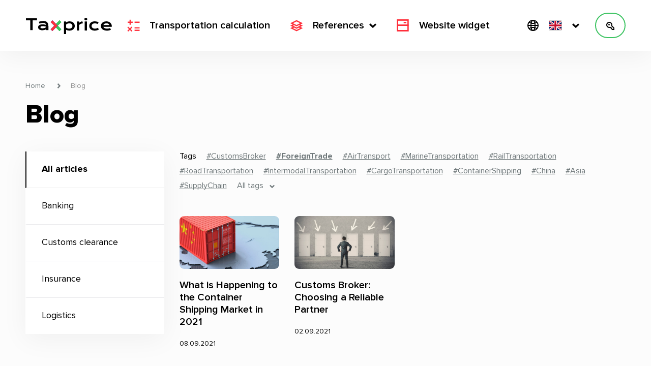

--- FILE ---
content_type: text/html; charset=UTF-8
request_url: https://taxprice.org/articles/tags/ForeignTrade/
body_size: 7594
content:
<!DOCTYPE html>
<html lang="en">
<head>
    <meta charset="UTF-8">
    <meta http-equiv="X-UA-Compatible" content="IE=edge">
    <meta name="viewport" content="width=device-width, initial-scale=1.0, shrink-to-fit=no">
    <link rel="shortcut icon" href="/themes/light/img/favicon.ico" type="image/ico">
    <link rel="icon" href="/themes/light/img/favicon.ico" type="image/ico">
        <title>Taxprice - blog about logistics and foreign trade</title>
    <meta name="keywords" content="international shipping, customs clearance, customs calculator, customs broker, clearance charges, cargo insurance">
<meta name="description" content="Notes on hot topics and events in the world that affect foreign economic activity">
<meta name="csrf-param" content="_csrf-frontend">
<meta name="csrf-token" content="OIt25ZDOluJkxZuwAJ90Tw-0lOp7AcViRazkZ5zy5H1f7BKM5rTgrxWC88pF1BIJdv3Sgksxij0U-rcd7aShKw==">

<link href="/themes/light/css/plugins.css" rel="stylesheet">
<link href="/themes/light/css/icons.css" rel="stylesheet">
<link href="/themes/light/css/bootstrap-grid.min.css" rel="stylesheet">
<link href="/themes/light/css/style.css" rel="stylesheet">
<link href="/themes/light/css/style-tablet.css" rel="stylesheet">
<link href="/themes/light/css/style-mobile.css" rel="stylesheet">
<link href="/themes/light/css/flag-icon.min.css" rel="stylesheet">
<link href="/themes/light/css/intlTelInput.css" rel="stylesheet">
<link href="/themes/light/js/arcticmodal/jquery.arcticmodal-0.3.css" rel="stylesheet">
<link href="/themes/light/sweetalert2/sweetalert2.min.css" rel="stylesheet">
<link href="/themes/light/css/jquery.jscrollpane.css" rel="stylesheet">
<link href="/themes/light/css/lx.css" rel="stylesheet">
<link href="/themes/light/css/widget.css" rel="stylesheet">
<link href="/assets/d4684de4/authchoice.css" rel="stylesheet">
<style>div.fullscreen {
    position: fixed;
    z-index: 10000;
    height: auto;
    padding: 0 2%;
    top: 30px; 
    right: 0;
}        
        </style>    <!-- Google Tag Manager -->
    <script>(function(w,d,s,l,i){w[l]=w[l]||[];w[l].push({'gtm.start':
                new Date().getTime(),event:'gtm.js'});var f=d.getElementsByTagName(s)[0],
            j=d.createElement(s),dl=l!='dataLayer'?'&l='+l:'';j.async=true;j.src=
            'https://www.googletagmanager.com/gtm.js?id='+i+dl;f.parentNode.insertBefore(j,f);
        })(window,document,'script','dataLayer','GTM-5MDGWR2');</script>
    <!-- End Google Tag Manager -->
</head>
<body>
<div class="fullscreen"></div><!-- Google Tag Manager (noscript) -->
<noscript><iframe src="https://www.googletagmanager.com/ns.html?id=GTM-5MDGWR2" height="0" width="0" style="display:none;visibility:hidden"></iframe></noscript>
<!-- End Google Tag Manager (noscript) -->
<div id="main">
    <!--HEADER-->
    <header id="header" class="header-inner">
        <div class="header-box">
            <div class="logo">
                <a href="/"><img src="/themes/light/img/logo.svg" alt=""></a>
            </div>
            <div class="header-button">
                                <a href="#p-auth" class="btn btn-middle btn-border popup-opener">
                    <i class="icon-key"></i>
                    <span>Authorization</span>
                </a>
                            </div>
            <div class="header-info">
                <div class="slogan">Instant calculation of costs for foreign trade activities</div>
                <nav class="nav-box">
                                        <div class="mb-menu-btn">
                        <div class="menu-overlay"></div>
                        <i class="icon-menu"></i>
                        Menu                        <i class="icon-select-bottom"></i>
                    </div>
                                        <div class="header-nav-container">
                        <div class="menu-mobile-title">
                            <span>
                                <i class="icon-menu"></i> <span>Menu</span>
                            </span>
                            <i class="icon-close"></i>
                        </div>
                        <ul class="header-nav">
                            <li>
                                <a href="/calculation/">
                                    <i class="icon-calc"></i>
                                    Transportation <span class="sub">calculation</span>                                </a>
                            </li>
                                                            <li class="more">
                                    <div class="more-container">
                                <span class="more-btn">
                                    <i class="icon-tarif"></i>
                                    More                                    <i class="icon-select-bottom"></i>
                                </span>
                                        <ul class="header-nav">
                                            <li class="parent">
                                        <span>
                                            <i class="icon-tarif"></i>
                                            References                                            <i class="icon-select-bottom"></i>
                                        </span>
                                                <ul>
                                                    <li class="parent">
                                                        <span>Handbooks <i class="icon-select-bottom"></i></span>
                                                        <ul>
                                                            <li><a href="/hs-customs-tarif/">Customs tariffs and HS codes</a></li>
                                                            <li><a href="#">World seaports</a></li>
                                                        </ul>
                                                    </li>
                                                    <li><a href="/articles/">Blog</a></li>
                                                </ul>
                                            </li>
                                            <li>
                                                <a href="/widget/">
                                                    <i class="icon-vidget"></i>
                                                    Website widget                                                </a>
                                            </li>
                                        </ul>
                                    </div>
                                </li>
                                                    </ul>
                    </div>
                </nav>
            </div>
            <div class="lang">
    <div class="lang-top">
        <span class="global"><img src="/themes/light/img/global.svg"></span>
        <span class="current-lang flag-icon flag-icon-gb"></span>
        <span class="show-more-lang icon-select-bottom"></span>
    </div>
    <div class="langs-container">
        <div class="mobile title"><span>Choose the language</span><i class="icon-close"></i></div>
        <ul class="langs">
                        <li class="item-lang active">
                <a href="/articles/tags/ForeignTrade/">
                    <span class="flag flag-icon flag-icon-gb"></span>
                    <span class="name">English</span>
                </a>
            </li>
                        <li class="item-lang">
                <a href="/de/articles/tags/ForeignTrade/">
                    <span class="flag flag-icon flag-icon-de"></span>
                    <span class="name">Deutsch</span>
                </a>
            </li>
                        <li class="item-lang">
                <a href="/fr/articles/tags/ForeignTrade/">
                    <span class="flag flag-icon flag-icon-fr"></span>
                    <span class="name">Français</span>
                </a>
            </li>
                        <li class="item-lang">
                <a href="/it/articles/tags/ForeignTrade/">
                    <span class="flag flag-icon flag-icon-it"></span>
                    <span class="name">Italiano</span>
                </a>
            </li>
                        <li class="item-lang">
                <a href="/pt/articles/tags/ForeignTrade/">
                    <span class="flag flag-icon flag-icon-pt"></span>
                    <span class="name">Português</span>
                </a>
            </li>
                        <li class="item-lang">
                <a href="/es/articles/tags/ForeignTrade/">
                    <span class="flag flag-icon flag-icon-es"></span>
                    <span class="name">Español</span>
                </a>
            </li>
                        <li class="item-lang">
                <a href="/si/articles/tags/ForeignTrade/">
                    <span class="flag flag-icon flag-icon-si"></span>
                    <span class="name">Slovenščina</span>
                </a>
            </li>
                        <li class="item-lang">
                <a href="/ru/articles/tags/ForeignTrade/">
                    <span class="flag flag-icon flag-icon-ru"></span>
                    <span class="name">Русский</span>
                </a>
            </li>
                        <li class="item-lang">
                <a href="/hi/articles/tags/ForeignTrade/">
                    <span class="flag flag-icon flag-icon-in"></span>
                    <span class="name">हिन्दी</span>
                </a>
            </li>
                        <li class="item-lang">
                <a href="/zh/articles/tags/ForeignTrade/">
                    <span class="flag flag-icon flag-icon-cn"></span>
                    <span class="name">中文</span>
                </a>
            </li>
                    </ul>
    </div>
</div>        </div>
            </header>
    <!--CONTENT-->
    <main class="content">
        <div class="content-box">
    <ul class="breadcrumb"><li><a href="/">Home</a></li>
<li class="active">Blog</li>
</ul>    <div class="site-articles">
        <div class="inner-title flex-box">
            <h1>Blog</h1>

            <div class="d-lg-none">
                <div class="flex-box">
                    <div class="categories-mobile">
                        <a href="javascript:void(0)"><span><i class="icon icon-menu"></i>Topics</span> <i class="icon icon-select-bottom"></i></a>
                        <ul class="dropdown">
                            <li class="title"><span>Topics</span><i class="icon icon-close"></i></li>
                            <li class="active"><a href="/articles/">All articles</a></li>
                                                                                            <li><a href="/articles/banking/">Banking</a></li>
                                                                                            <li><a href="/articles/customs/">Customs clearance</a></li>
                                                                                            <li><a href="/articles/insurance/">Insurance</a></li>
                                                                                            <li><a href="/articles/logistics/">Logistics</a></li>
                                                    </ul>
                    </div>
                    <div class="tags-mobile">
                                                <a href="javacript:void(0)"><span><i class="icon icon-grid"></i>Tags<b>15</b></span> <i class="icon icon-select-bottom"></i></a>
                        <ul class="dropdown">
                            <li class="title"><span>Tags</span><i class="icon icon-close"></i></li>
                                                            <li><a href="/articles/tags/CustomsBroker/">#CustomsBroker</a></li>
                                                            <li class="active"><a href="/articles/tags/ForeignTrade/">#ForeignTrade</a></li>
                                                            <li><a href="/articles/tags/AirTransport/">#AirTransport</a></li>
                                                            <li><a href="/articles/tags/MarineTransportation/">#MarineTransportation</a></li>
                                                            <li><a href="/articles/tags/RailTransportation/">#RailTransportation</a></li>
                                                            <li><a href="/articles/tags/RoadTransportation/">#RoadTransportation</a></li>
                                                            <li><a href="/articles/tags/IntermodalTransportation/">#IntermodalTransportation</a></li>
                                                            <li><a href="/articles/tags/CargoTransportation/">#CargoTransportation</a></li>
                                                            <li><a href="/articles/tags/ContainerShipping/">#ContainerShipping</a></li>
                                                            <li><a href="/articles/tags/China/">#China</a></li>
                                                            <li><a href="/articles/tags/Asia/">#Asia</a></li>
                                                            <li><a href="/articles/tags/SupplyChain/">#SupplyChain</a></li>
                                                            <li><a href="/articles/tags/Danfoss/">#Danfoss</a></li>
                                                            <li><a href="/articles/tags/SlovenianExporters/">#SlovenianExporters</a></li>
                                                            <li><a href="/articles/tags/LukaRutar/">#LukaRutar</a></li>
                                                    </ul>
                                            </div>
                </div>

            </div>

            
                    </div>

        <div class="row">
            <div class="col-lg-4 col-xl-3">
                <div class="sidebar-block">
                    <div class="nav-container-v2">
                        <div class="nav-element active"><a href="/articles/">All articles</a></div>
                                                                                <div class="nav-element"><a href="/articles/banking/">Banking</a></div>
                                                                                <div class="nav-element"><a href="/articles/customs/">Customs clearance</a></div>
                                                                                <div class="nav-element"><a href="/articles/insurance/">Insurance</a></div>
                                                                                <div class="nav-element"><a href="/articles/logistics/">Logistics</a></div>
                                            </div>
                </div>
            </div>
            <div class="col-lg-8 col-xl-9">
                <div class="tags tags_resize">
                                        <span class="main item">Tags</span>
                                        <span class="item"><a href="/articles/tags/CustomsBroker/">#CustomsBroker</a></span>
                                        <span class="item active"><a href="/articles/tags/ForeignTrade/">#ForeignTrade</a></span>
                                        <span class="item"><a href="/articles/tags/AirTransport/">#AirTransport</a></span>
                                        <span class="item"><a href="/articles/tags/MarineTransportation/">#MarineTransportation</a></span>
                                        <span class="item"><a href="/articles/tags/RailTransportation/">#RailTransportation</a></span>
                                        <span class="item"><a href="/articles/tags/RoadTransportation/">#RoadTransportation</a></span>
                                        <span class="item"><a href="/articles/tags/IntermodalTransportation/">#IntermodalTransportation</a></span>
                                        <span class="item"><a href="/articles/tags/CargoTransportation/">#CargoTransportation</a></span>
                                        <span class="item"><a href="/articles/tags/ContainerShipping/">#ContainerShipping</a></span>
                                        <span class="item"><a href="/articles/tags/China/">#China</a></span>
                                        <span class="item"><a href="/articles/tags/Asia/">#Asia</a></span>
                                        <span class="item"><a href="/articles/tags/SupplyChain/">#SupplyChain</a></span>
                                        <span class="item"><a href="/articles/tags/Danfoss/">#Danfoss</a></span>
                                        <span class="item"><a href="/articles/tags/SlovenianExporters/">#SlovenianExporters</a></span>
                                        <span class="item"><a href="/articles/tags/LukaRutar/">#LukaRutar</a></span>
                                        <span class="last_item"><a href="javacript:void(0)">All tags <i class="icon icon-select-bottom"></i></a></span>
                                    </div>

                <div class="row articles">
                                                                                            <div class="col-12 col-sm-6 col-xl-3">
                            <div class="item type-3">
                                <div class="img_box">
                                                                    <a href="/articles/logistics/what-is-happening-to-the-container-shipping-market-in-2021/">
                                        <img src="/upload/articles/container_from_asia.jpg" alt="What is Happening to the Container Shipping Market in 2021">
                                    </a>
                                                                </div>
                                <a href="/articles/logistics/what-is-happening-to-the-container-shipping-market-in-2021/" class="name">What is Happening to the Container Shipping Market in 2021</a>
                                                                    <div class="text">What caused the explosive growth in prices for container shipments from China? When will prices return to their previous level?...</div>
                                                                <div class="date">08.09.2021</div>
                            </div>
                        </div>
                                                                                                                <div class="col-12 col-sm-6 col-xl-3">
                            <div class="item type-3">
                                <div class="img_box">
                                                                    <a href="/articles/logistics/customs-broker-choosing-a-reliable-partner/">
                                        <img src="/upload/articles/choosing_customs_broker.jpg" alt="Customs Broker: Choosing a Reliable Partner">
                                    </a>
                                                                </div>
                                <a href="/articles/logistics/customs-broker-choosing-a-reliable-partner/" class="name">Customs Broker: Choosing a Reliable Partner</a>
                                                                    <div class="text">Who are customs brokers and what is the right way to coose a partner for international trade...</div>
                                                                <div class="date">02.09.2021</div>
                            </div>
                        </div>
                                                        </div>


                <div class="nav-bottom row">
                    <div class="col-sm-12">
                                                                    </div>
                    <div class="col-12 col-md-9">
                                            </div>
                    <div class="col-md-3 d-none d-md-block">
                        <div class="show-to">
                            <label class="for_select" for="show_to_select">Show by </label>
                            <select name="show_to" id="show_to_select">
                                                                    <option value="8" selected>8</option>
                                                                    <option value="12">12</option>
                                                                    <option value="16">16</option>
                                                                    <option value="20">20</option>
                                                                    <option value="24">24</option>
                                                            </select>
                        </div>
                    </div>
                </div>
            </div>


        </div>
    </div>

</div>


<section class="section-estimate">
    <div class="top-bg"></div>
    <div class="bottom-bg"></div>
    <div class="content-box">
        <div class="estimate-title">
            <h1>Evaluate the value of your shipment in an instant</h1>
            <p>The calculation includes customs clearance, cleaning, excise taxes, VAT, customs tariffs, insurance</p>
        </div>
        <form class="enter_fix" action="/calculation/index" method="get">
            <div class="form-estimate">
                <div class="form-row row">
                    <div class="col-md-6">
                        <div class="form-element form-element-icon">
                            <input type="text" class="tx autocomplete" id="from" name="from" placeholder="Country of shipping? Address"/>
                            <input type="hidden" name="from_locality" id="from_locality" value=""/>
                            <input type="hidden" name="from_country" id="from_country" value=""/>
                            <input type="hidden" name="from_loc" id="from_loc" value=""/>
                            <input type="hidden" name="from_area" id="from_administrative_area_level_1" value=""/>
                            <div class="box-icon">
                                <i class="icon-location-a"></i>
                            </div>
                        </div>
                    </div>
                    <div class="sep">
                        <i class="icon-arrow-long"></i>
                    </div>
                    <div class="col-md-6">
                        <div class="form-element form-element-icon">
                            <input type="text" class="tx autocomplete" id="to" name="to" placeholder="County of receipt? Address"/>
                            <input type="hidden" name="to_locality" id="to_locality" value=""/>
                            <input type="hidden" name="to_country" id="to_country" value=""/>
                            <input type="hidden" name="to_loc" id="to_loc" value=""/>
                            <input type="hidden" name="to_area" id="to_administrative_area_level_1" value=""/>
                            <div class="box-icon">
                                <i class="icon-location-b-en"></i>
                            </div>
                        </div>
                    </div>
                </div>
                <div class="text-center">
                    <button class="btn" type="submit">Start calculation</button>
                </div>
            </div>
        </form>
    </div>
</section>
    </main>
        <!--FOOTER-->
    <footer id="footer">
        <div class="footer-box">
            <div class="footer-content row">
                <div class="col-xl-auto">
                    <div class="footer-callback">
                        <div class="footer-info">Do you have any wishes, suggestions or  have you found a mistake?</div>
                        <button class="btn btn-black btn-middle-text popup-opener" data-popup="p-callback">Contact us</button>
                    </div>
                </div>
                <div class="col-xl">
                    <div class="footer-row row">
                        <div class="col-auto">
                            <div class="footer-logo">
                                <a href="/">
                                    <img src="/themes/light/img/logo-footer.svg" alt="">
                                </a>
                            </div>
                        </div>
                        <div class="col-auto">
                            <div class="copy"><strong>&copy; 2026 Taxprice.</strong> All rights reserved.</div>
                        </div>
                    </div>
                    <p>Online service for instant calculation of the final cost of transportation from one country to another.</p>
                    <ul class="footer-nav">
                        <li><a href="/rules/">Terms of use of the service</a></li>
                        <li><a href="/policy/">Personal data processing policy</a></li>
                    </ul>
                </div>
            </div>
        </div>
    </footer>
</div>

<div class="hidden">
    <div class="popup" id="p-subscribe">
        <div class="popup-box">
            <a href="#" class="close-popup"><i class="icon-close"></i></a>
            <form id="subscribe-form" action="/subscribe/" method="post">
<input type="hidden" name="_csrf-frontend" value="OIt25ZDOluJkxZuwAJ90Tw-0lOp7AcViRazkZ5zy5H1f7BKM5rTgrxWC88pF1BIJdv3Sgksxij0U-rcd7aShKw==">                <div class="popup-subscribe">
                    <div class="circle-icon">
                        <i class="icon-key"></i>
                    </div>
                    <label>The service was launched in test mode, very soon a professional mode, personal account and other features will appear.</label>
                    <label>Enter your e-mail to be the first to know about the launch of the service in full mode and new features</label>
                    <div class="form-group field-subscribeform-email required">
<label class="control-label" for="subscribeform-email">Email</label>
<input type="email" id="subscribeform-email" class="tx-subscribe" name="SubscribeForm[email]" placeholder="Email" tabindex="1" required="required" aria-required="true">

<p class="help-block help-block-error"></p>
</div>                    <div class="button-center">
                        <button class="btn" type="submit">Subscribe</button>
                    </div>
                </div>
            </form>        </div>
    </div>
    <div class="popup" id="p-thx">
        <div class="popup-box">
            <a href="#" class="close-popup"><i class="icon-close"></i></a>
            <div class="popup-thx">
                <div class="circle-icon">
                    <i class="icon-check"></i>
                </div>
                <p>Great! <br> You won&apos;t miss the launch of professorial mode and new features.</p>
                <div class="button-center">
                    <a href="#" class="btn">Close the window</a>
                </div>
            </div>
        </div>
    </div>
    <div class="popup" id="p-callback">
        <div class="popup-box">
            <a href="#" class="close-popup"><i class="icon-close"></i></a>
                        <form id="feedback-form" action="/feedback/" method="post">
<input type="hidden" name="_csrf-frontend" value="OIt25ZDOluJkxZuwAJ90Tw-0lOp7AcViRazkZ5zy5H1f7BKM5rTgrxWC88pF1BIJdv3Sgksxij0U-rcd7aShKw==">                <div class="form-callback">
                    <div class="circle-icon yellow">
                        <i class="icon-error"></i>
                    </div>
                    <h4>Do you have any suggestions or have you found a mistake? <br> We are grateful for any feedback!</h4>
                    <label>Message</label>
                    <div class="form-element">
                        

<textarea id="feedbackform-mess" class="form-control" name="FeedbackForm[mess]" required="required" placeholder="Indicate if you need an answer" aria-required="true"></textarea>

<p class="help-block help-block-error"></p>
                    </div>
                    <label>Email</label>
                    <div class="form-element form-element-icon">
                        

<input type="email" id="feedbackform-email" class="tx" name="FeedbackForm[email]" placeholder="Email">

<p class="help-block help-block-error"></p>
                        <div class="box-icon">
                            <i class="icon-mail"></i>
                        </div>
                    </div>
                    <div class="form-element">
                        <div class="form-group field-feedbackform-recaptcha">

<input type="hidden" id="feedbackform-recaptcha" class="form-control" name="FeedbackForm[reCaptcha]"><div id="feedbackform-recaptcha-recaptcha-feedback-form" class="g-recaptcha" data-sitekey="6LewVIEaAAAAAK0AOoqvaa_1N8SpyYePQ4C_vE3f" data-input-id="feedbackform-recaptcha" data-form-id="feedback-form"></div>

<p class="help-block help-block-error"></p>
</div>                    </div>
                    <div class="button-center">
                        <button class="btn" type="submit">Send a message</button>
                    </div>
                </div>
            </form>        </div>
    </div>

    <div class="box-modal" id="p-auth">
        <div class="popup-box">
            <a href="#" class="close-popup"><i class="icon-close"></i></a>
            <form id="login-form" action="/login/" method="post">
<input type="hidden" name="_csrf-frontend" value="OIt25ZDOluJkxZuwAJ90Tw-0lOp7AcViRazkZ5zy5H1f7BKM5rTgrxWC88pF1BIJdv3Sgksxij0U-rcd7aShKw==">            <div class="popup-auth">
                <h2>Log in</h2>
                <div class="form-element soc-auth">
                    <div>Sign in<br>with</div>
                    <div id="w0"><ul class="auth-clients"><li><a class="google auth-link" href="/site/auth/?authclient=google" title="Google"><span class="auth-icon google"></span></a></li><li><a class="facebook auth-link" href="/site/auth/?authclient=facebook" title="Facebook"><span class="auth-icon facebook"></span></a></li></ul></div>                                    </div>
                <div class="inputs-container">
                    <div class="form-element form-input-container">
                        

<input type="email" id="loginform-username" class="tx" name="LoginForm[username]" placeholder="Log in" aria-required="true">

<p class="help-block help-block-error"></p>
                    </div>
                    <div class="form-element form-input-container">
                        

<input type="password" id="loginform-password" class="tx" name="LoginForm[password]" placeholder="Password" aria-required="true">

<p class="help-block help-block-error"></p>
                    </div>
                </div>
                <div class="mess"></div>
                <p>Forgot your password? <a href="#p-recovery" class="recovery-btn popup-opener">Forgot your password?</a></p>
                <div class="button-center">
                    <button type="submit" class="btn" name="signup-button">Sign in</button>                                        <div class="delimiter"><span>Not registered yet?</span></div>
                    <a href="#p-registration" class="btn btn-inverse popup-opener">Create an account</a>
                </div>
            </div>
            </form>        </div>
    </div>

    <div class="box-modal" id="p-registration">
        <div class="popup-box">
            <a href="#" class="close-popup"><i class="icon-close"></i></a>
            <form id="signup-form" action="/signup/" method="post">
<input type="hidden" name="_csrf-frontend" value="OIt25ZDOluJkxZuwAJ90Tw-0lOp7AcViRazkZ5zy5H1f7BKM5rTgrxWC88pF1BIJdv3Sgksxij0U-rcd7aShKw==">            <div class="popup-auth">
                <h2>Sign up</h2>
                <div class="form-element soc-auth">
                    <div>Sign up<br>with</div>

                    <div id="w2"><ul class="auth-clients"><li><a class="google auth-link" href="/site/auth/?authclient=google" title="Google"><span class="auth-icon google"></span></a></li><li><a class="facebook auth-link" href="/site/auth/?authclient=facebook" title="Facebook"><span class="auth-icon facebook"></span></a></li></ul></div>
                                    </div>
                <div class="inputs-container">
                    <div class="column">
                        <div class="form-element form-input-container">
                            

<input type="text" id="signupform-last_name" class="tx" name="SignupForm[last_name]" placeholder="Last name">

<p class="help-block help-block-error"></p>
                        </div>
                        <div class="form-element form-input-container">
                            

<input type="text" id="signupform-name" class="tx" name="SignupForm[name]" placeholder="Name">

<p class="help-block help-block-error"></p>
                        </div>
                    </div>
                    <div class="form-element form-input-container">
                        

<input type="email" id="signupform-email" class="tx" name="SignupForm[email]" placeholder="E-mail" aria-required="true">

<p class="help-block help-block-error"></p>
                    </div>

                    <div class="form-element form-input-container">
                        

<input type="tel" id="signupform-phone" class="tx phone-mask" name="SignupForm[phone]" aria-required="true">

<p class="help-block help-block-error"></p>
                      </div>
                    <div class="form-element form-input-container">
                        

<input type="text" id="signupform-company_name" class="tx" name="SignupForm[company_name]" placeholder="Company">

<p class="help-block help-block-error"></p>
                    </div>
                    <div class="form-element form-input-container">
                        <div class="box-select">
                            <div class="form-group field-signupform-currency">
<label class="control-label" for="signupform-currency">Default currency</label>
<select id="signupform-currency" class="form-control" name="SignupForm[currency]">
<option value="RUB">₽ - Rouble</option>
<option value="USD">$ - Dollar</option>
<option value="EUR">€ - Euro</option>
</select>

<p class="help-block help-block-error"></p>
</div>                        </div>
                    </div>

                    <div class="form-element form-input-container">
                        

<input type="password" id="signupform-password" class="tx" name="SignupForm[password]" placeholder="Create a password (min. 6 characters)" aria-required="true">

<p class="help-block help-block-error"></p>
                    </div>


                    <div class="form-element form-input-container">
                        <div class="box-checkbox">
                            <div class="form-group field-signupform-agreement">
<input type="hidden" name="SignupForm[agreement]" value="0"><input type="checkbox" id="signupform-agreement" name="SignupForm[agreement]" value="1"><label for="signupform-agreement">I agree to the personal data processing policy</label>
</div>                        </div>
                    </div>


                    <div class="form-element">
                        <div class="form-group field-signupform-recaptcha">

<input type="hidden" id="signupform-recaptcha" class="form-control" name="SignupForm[reCaptcha]"><div id="signupform-recaptcha-recaptcha-signup-form" class="g-recaptcha" data-sitekey="6LewVIEaAAAAAK0AOoqvaa_1N8SpyYePQ4C_vE3f" data-input-id="signupform-recaptcha" data-form-id="signup-form"></div>

<p class="help-block help-block-error"></p>
</div>                    </div>
                    
                    <div class="mess"></div>
                </div>
                <div class="button-center">
                    <button type="submit" class="btn" name="signup-button">Create an account</button>                    <div class="delimiter"><span>Already registered?</span></div>
                    <a href="#p-auth" class="btn btn-inverse popup-opener">Sign in</a>
                </div>
            </div>
            </form>        </div>
    </div>

    <div class="box-modal" id="p-recovery">
        <div class="popup-box">
            <a href="#" class="close-popup"><i class="icon-close"></i></a>
            <form id="pwreset-form" action="/request-password-reset/" method="post">
<input type="hidden" name="_csrf-frontend" value="OIt25ZDOluJkxZuwAJ90Tw-0lOp7AcViRazkZ5zy5H1f7BKM5rTgrxWC88pF1BIJdv3Sgksxij0U-rcd7aShKw==">            <div class="popup-auth">
                <h2 class="nomargin">Password recovery</h2>
                <p>Select your email address to which we’ll send you the recovery code.</p>
                <div class="inputs-container">
                    <div class="form-element form-input-container">
                        

<input type="email" id="passwordresetrequestform-email" class="tx" name="PasswordResetRequestForm[email]" placeholder="E-mail" aria-required="true">

<p class="help-block help-block-error"></p>
                    </div>
                </div>
                <div class="mess"></div>
                <div class="button-center">
                    <button type="submit" class="btn" name="signup-button">Send the code</button>                </div>
            </div>
            </form>        </div>
    </div>
</div>
<script src="//www.google.com/recaptcha/api.js?hl=en&amp;render=explicit&amp;onload=recaptchaOnloadCallback" async defer></script>
<script src="/assets/729c68cf/jquery.js"></script>
<script src="/assets/a9f0ed22/yii.js"></script>
<script src="/themes/light/js/jquery.form.min.js"></script>
<script src="/themes/light/js/arcticmodal/jquery.arcticmodal-0.3.min.js"></script>
<script src="/themes/light/js/plugins.js"></script>
<script src="/themes/light/js/scripts.js"></script>
<script src="/themes/light/js/intlTelInput.js"></script>
<script src="/themes/light/js/intlTelInput-jquery.js"></script>
<script src="/themes/light/js/base64.js"></script>
<script src="/themes/light/js/bootstrap.min.js"></script>
<script src="/themes/light/js/utils.js"></script>
<script src="/themes/light/js/jquery.mask.js"></script>
<script src="/themes/light/js/js.cookie.js"></script>
<script src="/themes/light/sweetalert2/sweetalert2.min.js"></script>
<script src="/themes/light/js/jquery.jscrollpane.js"></script>
<script src="/themes/light/js/jquery.mousewheel.js"></script>
<script src="/themes/light/js/mwheelIntent.js"></script>
<script src="/themes/light/js/lx_tools.js"></script>
<script src="https://maps.googleapis.com/maps/api/js?key=AIzaSyBP5SJVBZT-kOgg_ynzW5UeJOgTL9UCXHg&amp;libraries=places&amp;language=en"></script>
<script src="/themes/light/js/lx.js"></script>
<script src="/themes/light/js/geo.js"></script>
<script src="/assets/a9f0ed22/yii.validation.js"></script>
<script src="/assets/a9f0ed22/yii.activeForm.js"></script>
<script>function recaptchaOnloadCallback() {
    "use strict";
    jQuery(".g-recaptcha").each(function () {
        const reCaptcha = jQuery(this);
        if (reCaptcha.data("recaptcha-client-id") === undefined) {
            const recaptchaClientId = grecaptcha.render(reCaptcha.attr("id"), {
                "callback": function (response) {
                    if (reCaptcha.data("form-id") !== "") {
                        jQuery("#" + reCaptcha.data("input-id"), "#" + reCaptcha.data("form-id")).val(response)
                            .trigger("change");
                    } else {
                        jQuery("#" + reCaptcha.data("input-id")).val(response).trigger("change");
                    }

                    if (reCaptcha.attr("data-callback")) {
                        eval("(" + reCaptcha.attr("data-callback") + ")(response)");
                    }
                },
                "expired-callback": function () {
                    if (reCaptcha.data("form-id") !== "") {
                        jQuery("#" + reCaptcha.data("input-id"), "#" + reCaptcha.data("form-id")).val("");
                    } else {
                        jQuery("#" + reCaptcha.data("input-id")).val("");
                    }

                    if (reCaptcha.attr("data-expired-callback")) {
                        eval("(" + reCaptcha.attr("data-expired-callback") + ")()");
                    }
                },
            });
            reCaptcha.data("recaptcha-client-id", recaptchaClientId);
        }
    });
}</script>
<script>jQuery(function ($) {
jQuery('#subscribe-form').yiiActiveForm([{"id":"subscribeform-email","name":"email","container":".field-subscribeform-email","input":"#subscribeform-email","error":".help-block.help-block-error","validate":function (attribute, value, messages, deferred, $form) {value = yii.validation.trim($form, attribute, [], value);yii.validation.required(value, messages, {"message":"Enter your email address"});yii.validation.email(value, messages, {"pattern":/^[a-zA-Z0-9!#$%&'*+\/=?^_`{|}~-]+(?:\.[a-zA-Z0-9!#$%&'*+\/=?^_`{|}~-]+)*@(?:[a-zA-Z0-9](?:[a-zA-Z0-9-]*[a-zA-Z0-9])?\.)+[a-zA-Z0-9](?:[a-zA-Z0-9-]*[a-zA-Z0-9])?$/,"fullPattern":/^[^@]*<[a-zA-Z0-9!#$%&'*+\/=?^_`{|}~-]+(?:\.[a-zA-Z0-9!#$%&'*+\/=?^_`{|}~-]+)*@(?:[a-zA-Z0-9](?:[a-zA-Z0-9-]*[a-zA-Z0-9])?\.)+[a-zA-Z0-9](?:[a-zA-Z0-9-]*[a-zA-Z0-9])?>$/,"allowName":false,"message":"Email is not a valid email address.","enableIDN":false,"skipOnEmpty":1});}}], {"validateOnSubmit":false});
jQuery('#feedback-form').yiiActiveForm([{"id":"feedbackform-mess","name":"mess","container":".field-feedbackform-mess","input":"#feedbackform-mess","error":".help-block.help-block-error","validate":function (attribute, value, messages, deferred, $form) {yii.validation.required(value, messages, {"message":"Describe your suggestion"});}},{"id":"feedbackform-recaptcha","name":"reCaptcha","container":".field-feedbackform-recaptcha","input":"#feedbackform-recaptcha","error":".help-block.help-block-error","validate":function (attribute, value, messages, deferred, $form) {if (!value) {
     messages.push("Please verify that you are not a robot.");
}}}], {"validateOnSubmit":false});
jQuery('#login-form').yiiActiveForm([{"id":"loginform-username","name":"username","container":".field-loginform-username","input":"#loginform-username","error":".help-block.help-block-error","validate":function (attribute, value, messages, deferred, $form) {yii.validation.required(value, messages, {"message":"Username cannot be blank."});}},{"id":"loginform-password","name":"password","container":".field-loginform-password","input":"#loginform-password","error":".help-block.help-block-error","validate":function (attribute, value, messages, deferred, $form) {yii.validation.required(value, messages, {"message":"Password cannot be blank."});}}], {"validateOnSubmit":false});
jQuery('#signup-form').yiiActiveForm([{"id":"signupform-last_name","name":"last_name","container":".field-signupform-last_name","input":"#signupform-last_name","error":".help-block.help-block-error","validate":function (attribute, value, messages, deferred, $form) {yii.validation.string(value, messages, {"message":"Last Name must be a string.","skipOnEmpty":1});}},{"id":"signupform-name","name":"name","container":".field-signupform-name","input":"#signupform-name","error":".help-block.help-block-error","validate":function (attribute, value, messages, deferred, $form) {yii.validation.string(value, messages, {"message":"Name must be a string.","skipOnEmpty":1});}},{"id":"signupform-email","name":"email","container":".field-signupform-email","input":"#signupform-email","error":".help-block.help-block-error","validate":function (attribute, value, messages, deferred, $form) {value = yii.validation.trim($form, attribute, [], value);yii.validation.required(value, messages, {"message":"Email cannot be blank."});yii.validation.email(value, messages, {"pattern":/^[a-zA-Z0-9!#$%&'*+\/=?^_`{|}~-]+(?:\.[a-zA-Z0-9!#$%&'*+\/=?^_`{|}~-]+)*@(?:[a-zA-Z0-9](?:[a-zA-Z0-9-]*[a-zA-Z0-9])?\.)+[a-zA-Z0-9](?:[a-zA-Z0-9-]*[a-zA-Z0-9])?$/,"fullPattern":/^[^@]*<[a-zA-Z0-9!#$%&'*+\/=?^_`{|}~-]+(?:\.[a-zA-Z0-9!#$%&'*+\/=?^_`{|}~-]+)*@(?:[a-zA-Z0-9](?:[a-zA-Z0-9-]*[a-zA-Z0-9])?\.)+[a-zA-Z0-9](?:[a-zA-Z0-9-]*[a-zA-Z0-9])?>$/,"allowName":false,"message":"Email is not a valid email address.","enableIDN":false,"skipOnEmpty":1});yii.validation.string(value, messages, {"message":"Email must be a string.","max":255,"tooLong":"Email should contain at most 255 characters.","skipOnEmpty":1});}},{"id":"signupform-phone","name":"phone","container":".field-signupform-phone","input":"#signupform-phone","error":".help-block.help-block-error","validate":function (attribute, value, messages, deferred, $form) {value = yii.validation.trim($form, attribute, [], value);yii.validation.required(value, messages, {"message":"Phone cannot be blank."});yii.validation.string(value, messages, {"message":"Phone must be a string.","skipOnEmpty":1});}},{"id":"signupform-company_name","name":"company_name","container":".field-signupform-company_name","input":"#signupform-company_name","error":".help-block.help-block-error","validate":function (attribute, value, messages, deferred, $form) {yii.validation.string(value, messages, {"message":"Company Name must be a string.","skipOnEmpty":1});}},{"id":"signupform-currency","name":"currency","container":".field-signupform-currency","input":"#signupform-currency","error":".help-block.help-block-error","validate":function (attribute, value, messages, deferred, $form) {yii.validation.string(value, messages, {"message":"Default currency must be a string.","skipOnEmpty":1});}},{"id":"signupform-password","name":"password","container":".field-signupform-password","input":"#signupform-password","error":".help-block.help-block-error","validate":function (attribute, value, messages, deferred, $form) {yii.validation.required(value, messages, {"message":"Password cannot be blank."});yii.validation.string(value, messages, {"message":"Password must be a string.","min":6,"tooShort":"Password should contain at least 6 characters.","skipOnEmpty":1});}},{"id":"signupform-agreement","name":"agreement","container":".field-signupform-agreement","input":"#signupform-agreement","error":".help-block.help-block-error","validate":function (attribute, value, messages, deferred, $form) {yii.validation.compare(value, messages, {"operator":"==","type":"string","compareValue":1,"skipOnEmpty":1,"message":"You must give your consent to the data processing"}, $form);}},{"id":"signupform-recaptcha","name":"reCaptcha","container":".field-signupform-recaptcha","input":"#signupform-recaptcha","error":".help-block.help-block-error","validate":function (attribute, value, messages, deferred, $form) {if (!value) {
     messages.push("Please verify that you are not a robot.");
}}}], {"validateOnSubmit":false});
jQuery('#pwreset-form').yiiActiveForm([{"id":"passwordresetrequestform-email","name":"email","container":".field-passwordresetrequestform-email","input":"#passwordresetrequestform-email","error":".help-block.help-block-error","validate":function (attribute, value, messages, deferred, $form) {value = yii.validation.trim($form, attribute, [], value);yii.validation.required(value, messages, {"message":"Email cannot be blank."});yii.validation.email(value, messages, {"pattern":/^[a-zA-Z0-9!#$%&'*+\/=?^_`{|}~-]+(?:\.[a-zA-Z0-9!#$%&'*+\/=?^_`{|}~-]+)*@(?:[a-zA-Z0-9](?:[a-zA-Z0-9-]*[a-zA-Z0-9])?\.)+[a-zA-Z0-9](?:[a-zA-Z0-9-]*[a-zA-Z0-9])?$/,"fullPattern":/^[^@]*<[a-zA-Z0-9!#$%&'*+\/=?^_`{|}~-]+(?:\.[a-zA-Z0-9!#$%&'*+\/=?^_`{|}~-]+)*@(?:[a-zA-Z0-9](?:[a-zA-Z0-9-]*[a-zA-Z0-9])?\.)+[a-zA-Z0-9](?:[a-zA-Z0-9-]*[a-zA-Z0-9])?>$/,"allowName":false,"message":"Email is not a valid email address.","enableIDN":false,"skipOnEmpty":1});}}], {"validateOnSubmit":false});
});</script></body>
</html>


--- FILE ---
content_type: text/html; charset=utf-8
request_url: https://www.google.com/recaptcha/api2/anchor?ar=1&k=6LewVIEaAAAAAK0AOoqvaa_1N8SpyYePQ4C_vE3f&co=aHR0cHM6Ly90YXhwcmljZS5vcmc6NDQz&hl=en&v=PoyoqOPhxBO7pBk68S4YbpHZ&size=normal&anchor-ms=20000&execute-ms=30000&cb=6jt3l9uznzza
body_size: 49513
content:
<!DOCTYPE HTML><html dir="ltr" lang="en"><head><meta http-equiv="Content-Type" content="text/html; charset=UTF-8">
<meta http-equiv="X-UA-Compatible" content="IE=edge">
<title>reCAPTCHA</title>
<style type="text/css">
/* cyrillic-ext */
@font-face {
  font-family: 'Roboto';
  font-style: normal;
  font-weight: 400;
  font-stretch: 100%;
  src: url(//fonts.gstatic.com/s/roboto/v48/KFO7CnqEu92Fr1ME7kSn66aGLdTylUAMa3GUBHMdazTgWw.woff2) format('woff2');
  unicode-range: U+0460-052F, U+1C80-1C8A, U+20B4, U+2DE0-2DFF, U+A640-A69F, U+FE2E-FE2F;
}
/* cyrillic */
@font-face {
  font-family: 'Roboto';
  font-style: normal;
  font-weight: 400;
  font-stretch: 100%;
  src: url(//fonts.gstatic.com/s/roboto/v48/KFO7CnqEu92Fr1ME7kSn66aGLdTylUAMa3iUBHMdazTgWw.woff2) format('woff2');
  unicode-range: U+0301, U+0400-045F, U+0490-0491, U+04B0-04B1, U+2116;
}
/* greek-ext */
@font-face {
  font-family: 'Roboto';
  font-style: normal;
  font-weight: 400;
  font-stretch: 100%;
  src: url(//fonts.gstatic.com/s/roboto/v48/KFO7CnqEu92Fr1ME7kSn66aGLdTylUAMa3CUBHMdazTgWw.woff2) format('woff2');
  unicode-range: U+1F00-1FFF;
}
/* greek */
@font-face {
  font-family: 'Roboto';
  font-style: normal;
  font-weight: 400;
  font-stretch: 100%;
  src: url(//fonts.gstatic.com/s/roboto/v48/KFO7CnqEu92Fr1ME7kSn66aGLdTylUAMa3-UBHMdazTgWw.woff2) format('woff2');
  unicode-range: U+0370-0377, U+037A-037F, U+0384-038A, U+038C, U+038E-03A1, U+03A3-03FF;
}
/* math */
@font-face {
  font-family: 'Roboto';
  font-style: normal;
  font-weight: 400;
  font-stretch: 100%;
  src: url(//fonts.gstatic.com/s/roboto/v48/KFO7CnqEu92Fr1ME7kSn66aGLdTylUAMawCUBHMdazTgWw.woff2) format('woff2');
  unicode-range: U+0302-0303, U+0305, U+0307-0308, U+0310, U+0312, U+0315, U+031A, U+0326-0327, U+032C, U+032F-0330, U+0332-0333, U+0338, U+033A, U+0346, U+034D, U+0391-03A1, U+03A3-03A9, U+03B1-03C9, U+03D1, U+03D5-03D6, U+03F0-03F1, U+03F4-03F5, U+2016-2017, U+2034-2038, U+203C, U+2040, U+2043, U+2047, U+2050, U+2057, U+205F, U+2070-2071, U+2074-208E, U+2090-209C, U+20D0-20DC, U+20E1, U+20E5-20EF, U+2100-2112, U+2114-2115, U+2117-2121, U+2123-214F, U+2190, U+2192, U+2194-21AE, U+21B0-21E5, U+21F1-21F2, U+21F4-2211, U+2213-2214, U+2216-22FF, U+2308-230B, U+2310, U+2319, U+231C-2321, U+2336-237A, U+237C, U+2395, U+239B-23B7, U+23D0, U+23DC-23E1, U+2474-2475, U+25AF, U+25B3, U+25B7, U+25BD, U+25C1, U+25CA, U+25CC, U+25FB, U+266D-266F, U+27C0-27FF, U+2900-2AFF, U+2B0E-2B11, U+2B30-2B4C, U+2BFE, U+3030, U+FF5B, U+FF5D, U+1D400-1D7FF, U+1EE00-1EEFF;
}
/* symbols */
@font-face {
  font-family: 'Roboto';
  font-style: normal;
  font-weight: 400;
  font-stretch: 100%;
  src: url(//fonts.gstatic.com/s/roboto/v48/KFO7CnqEu92Fr1ME7kSn66aGLdTylUAMaxKUBHMdazTgWw.woff2) format('woff2');
  unicode-range: U+0001-000C, U+000E-001F, U+007F-009F, U+20DD-20E0, U+20E2-20E4, U+2150-218F, U+2190, U+2192, U+2194-2199, U+21AF, U+21E6-21F0, U+21F3, U+2218-2219, U+2299, U+22C4-22C6, U+2300-243F, U+2440-244A, U+2460-24FF, U+25A0-27BF, U+2800-28FF, U+2921-2922, U+2981, U+29BF, U+29EB, U+2B00-2BFF, U+4DC0-4DFF, U+FFF9-FFFB, U+10140-1018E, U+10190-1019C, U+101A0, U+101D0-101FD, U+102E0-102FB, U+10E60-10E7E, U+1D2C0-1D2D3, U+1D2E0-1D37F, U+1F000-1F0FF, U+1F100-1F1AD, U+1F1E6-1F1FF, U+1F30D-1F30F, U+1F315, U+1F31C, U+1F31E, U+1F320-1F32C, U+1F336, U+1F378, U+1F37D, U+1F382, U+1F393-1F39F, U+1F3A7-1F3A8, U+1F3AC-1F3AF, U+1F3C2, U+1F3C4-1F3C6, U+1F3CA-1F3CE, U+1F3D4-1F3E0, U+1F3ED, U+1F3F1-1F3F3, U+1F3F5-1F3F7, U+1F408, U+1F415, U+1F41F, U+1F426, U+1F43F, U+1F441-1F442, U+1F444, U+1F446-1F449, U+1F44C-1F44E, U+1F453, U+1F46A, U+1F47D, U+1F4A3, U+1F4B0, U+1F4B3, U+1F4B9, U+1F4BB, U+1F4BF, U+1F4C8-1F4CB, U+1F4D6, U+1F4DA, U+1F4DF, U+1F4E3-1F4E6, U+1F4EA-1F4ED, U+1F4F7, U+1F4F9-1F4FB, U+1F4FD-1F4FE, U+1F503, U+1F507-1F50B, U+1F50D, U+1F512-1F513, U+1F53E-1F54A, U+1F54F-1F5FA, U+1F610, U+1F650-1F67F, U+1F687, U+1F68D, U+1F691, U+1F694, U+1F698, U+1F6AD, U+1F6B2, U+1F6B9-1F6BA, U+1F6BC, U+1F6C6-1F6CF, U+1F6D3-1F6D7, U+1F6E0-1F6EA, U+1F6F0-1F6F3, U+1F6F7-1F6FC, U+1F700-1F7FF, U+1F800-1F80B, U+1F810-1F847, U+1F850-1F859, U+1F860-1F887, U+1F890-1F8AD, U+1F8B0-1F8BB, U+1F8C0-1F8C1, U+1F900-1F90B, U+1F93B, U+1F946, U+1F984, U+1F996, U+1F9E9, U+1FA00-1FA6F, U+1FA70-1FA7C, U+1FA80-1FA89, U+1FA8F-1FAC6, U+1FACE-1FADC, U+1FADF-1FAE9, U+1FAF0-1FAF8, U+1FB00-1FBFF;
}
/* vietnamese */
@font-face {
  font-family: 'Roboto';
  font-style: normal;
  font-weight: 400;
  font-stretch: 100%;
  src: url(//fonts.gstatic.com/s/roboto/v48/KFO7CnqEu92Fr1ME7kSn66aGLdTylUAMa3OUBHMdazTgWw.woff2) format('woff2');
  unicode-range: U+0102-0103, U+0110-0111, U+0128-0129, U+0168-0169, U+01A0-01A1, U+01AF-01B0, U+0300-0301, U+0303-0304, U+0308-0309, U+0323, U+0329, U+1EA0-1EF9, U+20AB;
}
/* latin-ext */
@font-face {
  font-family: 'Roboto';
  font-style: normal;
  font-weight: 400;
  font-stretch: 100%;
  src: url(//fonts.gstatic.com/s/roboto/v48/KFO7CnqEu92Fr1ME7kSn66aGLdTylUAMa3KUBHMdazTgWw.woff2) format('woff2');
  unicode-range: U+0100-02BA, U+02BD-02C5, U+02C7-02CC, U+02CE-02D7, U+02DD-02FF, U+0304, U+0308, U+0329, U+1D00-1DBF, U+1E00-1E9F, U+1EF2-1EFF, U+2020, U+20A0-20AB, U+20AD-20C0, U+2113, U+2C60-2C7F, U+A720-A7FF;
}
/* latin */
@font-face {
  font-family: 'Roboto';
  font-style: normal;
  font-weight: 400;
  font-stretch: 100%;
  src: url(//fonts.gstatic.com/s/roboto/v48/KFO7CnqEu92Fr1ME7kSn66aGLdTylUAMa3yUBHMdazQ.woff2) format('woff2');
  unicode-range: U+0000-00FF, U+0131, U+0152-0153, U+02BB-02BC, U+02C6, U+02DA, U+02DC, U+0304, U+0308, U+0329, U+2000-206F, U+20AC, U+2122, U+2191, U+2193, U+2212, U+2215, U+FEFF, U+FFFD;
}
/* cyrillic-ext */
@font-face {
  font-family: 'Roboto';
  font-style: normal;
  font-weight: 500;
  font-stretch: 100%;
  src: url(//fonts.gstatic.com/s/roboto/v48/KFO7CnqEu92Fr1ME7kSn66aGLdTylUAMa3GUBHMdazTgWw.woff2) format('woff2');
  unicode-range: U+0460-052F, U+1C80-1C8A, U+20B4, U+2DE0-2DFF, U+A640-A69F, U+FE2E-FE2F;
}
/* cyrillic */
@font-face {
  font-family: 'Roboto';
  font-style: normal;
  font-weight: 500;
  font-stretch: 100%;
  src: url(//fonts.gstatic.com/s/roboto/v48/KFO7CnqEu92Fr1ME7kSn66aGLdTylUAMa3iUBHMdazTgWw.woff2) format('woff2');
  unicode-range: U+0301, U+0400-045F, U+0490-0491, U+04B0-04B1, U+2116;
}
/* greek-ext */
@font-face {
  font-family: 'Roboto';
  font-style: normal;
  font-weight: 500;
  font-stretch: 100%;
  src: url(//fonts.gstatic.com/s/roboto/v48/KFO7CnqEu92Fr1ME7kSn66aGLdTylUAMa3CUBHMdazTgWw.woff2) format('woff2');
  unicode-range: U+1F00-1FFF;
}
/* greek */
@font-face {
  font-family: 'Roboto';
  font-style: normal;
  font-weight: 500;
  font-stretch: 100%;
  src: url(//fonts.gstatic.com/s/roboto/v48/KFO7CnqEu92Fr1ME7kSn66aGLdTylUAMa3-UBHMdazTgWw.woff2) format('woff2');
  unicode-range: U+0370-0377, U+037A-037F, U+0384-038A, U+038C, U+038E-03A1, U+03A3-03FF;
}
/* math */
@font-face {
  font-family: 'Roboto';
  font-style: normal;
  font-weight: 500;
  font-stretch: 100%;
  src: url(//fonts.gstatic.com/s/roboto/v48/KFO7CnqEu92Fr1ME7kSn66aGLdTylUAMawCUBHMdazTgWw.woff2) format('woff2');
  unicode-range: U+0302-0303, U+0305, U+0307-0308, U+0310, U+0312, U+0315, U+031A, U+0326-0327, U+032C, U+032F-0330, U+0332-0333, U+0338, U+033A, U+0346, U+034D, U+0391-03A1, U+03A3-03A9, U+03B1-03C9, U+03D1, U+03D5-03D6, U+03F0-03F1, U+03F4-03F5, U+2016-2017, U+2034-2038, U+203C, U+2040, U+2043, U+2047, U+2050, U+2057, U+205F, U+2070-2071, U+2074-208E, U+2090-209C, U+20D0-20DC, U+20E1, U+20E5-20EF, U+2100-2112, U+2114-2115, U+2117-2121, U+2123-214F, U+2190, U+2192, U+2194-21AE, U+21B0-21E5, U+21F1-21F2, U+21F4-2211, U+2213-2214, U+2216-22FF, U+2308-230B, U+2310, U+2319, U+231C-2321, U+2336-237A, U+237C, U+2395, U+239B-23B7, U+23D0, U+23DC-23E1, U+2474-2475, U+25AF, U+25B3, U+25B7, U+25BD, U+25C1, U+25CA, U+25CC, U+25FB, U+266D-266F, U+27C0-27FF, U+2900-2AFF, U+2B0E-2B11, U+2B30-2B4C, U+2BFE, U+3030, U+FF5B, U+FF5D, U+1D400-1D7FF, U+1EE00-1EEFF;
}
/* symbols */
@font-face {
  font-family: 'Roboto';
  font-style: normal;
  font-weight: 500;
  font-stretch: 100%;
  src: url(//fonts.gstatic.com/s/roboto/v48/KFO7CnqEu92Fr1ME7kSn66aGLdTylUAMaxKUBHMdazTgWw.woff2) format('woff2');
  unicode-range: U+0001-000C, U+000E-001F, U+007F-009F, U+20DD-20E0, U+20E2-20E4, U+2150-218F, U+2190, U+2192, U+2194-2199, U+21AF, U+21E6-21F0, U+21F3, U+2218-2219, U+2299, U+22C4-22C6, U+2300-243F, U+2440-244A, U+2460-24FF, U+25A0-27BF, U+2800-28FF, U+2921-2922, U+2981, U+29BF, U+29EB, U+2B00-2BFF, U+4DC0-4DFF, U+FFF9-FFFB, U+10140-1018E, U+10190-1019C, U+101A0, U+101D0-101FD, U+102E0-102FB, U+10E60-10E7E, U+1D2C0-1D2D3, U+1D2E0-1D37F, U+1F000-1F0FF, U+1F100-1F1AD, U+1F1E6-1F1FF, U+1F30D-1F30F, U+1F315, U+1F31C, U+1F31E, U+1F320-1F32C, U+1F336, U+1F378, U+1F37D, U+1F382, U+1F393-1F39F, U+1F3A7-1F3A8, U+1F3AC-1F3AF, U+1F3C2, U+1F3C4-1F3C6, U+1F3CA-1F3CE, U+1F3D4-1F3E0, U+1F3ED, U+1F3F1-1F3F3, U+1F3F5-1F3F7, U+1F408, U+1F415, U+1F41F, U+1F426, U+1F43F, U+1F441-1F442, U+1F444, U+1F446-1F449, U+1F44C-1F44E, U+1F453, U+1F46A, U+1F47D, U+1F4A3, U+1F4B0, U+1F4B3, U+1F4B9, U+1F4BB, U+1F4BF, U+1F4C8-1F4CB, U+1F4D6, U+1F4DA, U+1F4DF, U+1F4E3-1F4E6, U+1F4EA-1F4ED, U+1F4F7, U+1F4F9-1F4FB, U+1F4FD-1F4FE, U+1F503, U+1F507-1F50B, U+1F50D, U+1F512-1F513, U+1F53E-1F54A, U+1F54F-1F5FA, U+1F610, U+1F650-1F67F, U+1F687, U+1F68D, U+1F691, U+1F694, U+1F698, U+1F6AD, U+1F6B2, U+1F6B9-1F6BA, U+1F6BC, U+1F6C6-1F6CF, U+1F6D3-1F6D7, U+1F6E0-1F6EA, U+1F6F0-1F6F3, U+1F6F7-1F6FC, U+1F700-1F7FF, U+1F800-1F80B, U+1F810-1F847, U+1F850-1F859, U+1F860-1F887, U+1F890-1F8AD, U+1F8B0-1F8BB, U+1F8C0-1F8C1, U+1F900-1F90B, U+1F93B, U+1F946, U+1F984, U+1F996, U+1F9E9, U+1FA00-1FA6F, U+1FA70-1FA7C, U+1FA80-1FA89, U+1FA8F-1FAC6, U+1FACE-1FADC, U+1FADF-1FAE9, U+1FAF0-1FAF8, U+1FB00-1FBFF;
}
/* vietnamese */
@font-face {
  font-family: 'Roboto';
  font-style: normal;
  font-weight: 500;
  font-stretch: 100%;
  src: url(//fonts.gstatic.com/s/roboto/v48/KFO7CnqEu92Fr1ME7kSn66aGLdTylUAMa3OUBHMdazTgWw.woff2) format('woff2');
  unicode-range: U+0102-0103, U+0110-0111, U+0128-0129, U+0168-0169, U+01A0-01A1, U+01AF-01B0, U+0300-0301, U+0303-0304, U+0308-0309, U+0323, U+0329, U+1EA0-1EF9, U+20AB;
}
/* latin-ext */
@font-face {
  font-family: 'Roboto';
  font-style: normal;
  font-weight: 500;
  font-stretch: 100%;
  src: url(//fonts.gstatic.com/s/roboto/v48/KFO7CnqEu92Fr1ME7kSn66aGLdTylUAMa3KUBHMdazTgWw.woff2) format('woff2');
  unicode-range: U+0100-02BA, U+02BD-02C5, U+02C7-02CC, U+02CE-02D7, U+02DD-02FF, U+0304, U+0308, U+0329, U+1D00-1DBF, U+1E00-1E9F, U+1EF2-1EFF, U+2020, U+20A0-20AB, U+20AD-20C0, U+2113, U+2C60-2C7F, U+A720-A7FF;
}
/* latin */
@font-face {
  font-family: 'Roboto';
  font-style: normal;
  font-weight: 500;
  font-stretch: 100%;
  src: url(//fonts.gstatic.com/s/roboto/v48/KFO7CnqEu92Fr1ME7kSn66aGLdTylUAMa3yUBHMdazQ.woff2) format('woff2');
  unicode-range: U+0000-00FF, U+0131, U+0152-0153, U+02BB-02BC, U+02C6, U+02DA, U+02DC, U+0304, U+0308, U+0329, U+2000-206F, U+20AC, U+2122, U+2191, U+2193, U+2212, U+2215, U+FEFF, U+FFFD;
}
/* cyrillic-ext */
@font-face {
  font-family: 'Roboto';
  font-style: normal;
  font-weight: 900;
  font-stretch: 100%;
  src: url(//fonts.gstatic.com/s/roboto/v48/KFO7CnqEu92Fr1ME7kSn66aGLdTylUAMa3GUBHMdazTgWw.woff2) format('woff2');
  unicode-range: U+0460-052F, U+1C80-1C8A, U+20B4, U+2DE0-2DFF, U+A640-A69F, U+FE2E-FE2F;
}
/* cyrillic */
@font-face {
  font-family: 'Roboto';
  font-style: normal;
  font-weight: 900;
  font-stretch: 100%;
  src: url(//fonts.gstatic.com/s/roboto/v48/KFO7CnqEu92Fr1ME7kSn66aGLdTylUAMa3iUBHMdazTgWw.woff2) format('woff2');
  unicode-range: U+0301, U+0400-045F, U+0490-0491, U+04B0-04B1, U+2116;
}
/* greek-ext */
@font-face {
  font-family: 'Roboto';
  font-style: normal;
  font-weight: 900;
  font-stretch: 100%;
  src: url(//fonts.gstatic.com/s/roboto/v48/KFO7CnqEu92Fr1ME7kSn66aGLdTylUAMa3CUBHMdazTgWw.woff2) format('woff2');
  unicode-range: U+1F00-1FFF;
}
/* greek */
@font-face {
  font-family: 'Roboto';
  font-style: normal;
  font-weight: 900;
  font-stretch: 100%;
  src: url(//fonts.gstatic.com/s/roboto/v48/KFO7CnqEu92Fr1ME7kSn66aGLdTylUAMa3-UBHMdazTgWw.woff2) format('woff2');
  unicode-range: U+0370-0377, U+037A-037F, U+0384-038A, U+038C, U+038E-03A1, U+03A3-03FF;
}
/* math */
@font-face {
  font-family: 'Roboto';
  font-style: normal;
  font-weight: 900;
  font-stretch: 100%;
  src: url(//fonts.gstatic.com/s/roboto/v48/KFO7CnqEu92Fr1ME7kSn66aGLdTylUAMawCUBHMdazTgWw.woff2) format('woff2');
  unicode-range: U+0302-0303, U+0305, U+0307-0308, U+0310, U+0312, U+0315, U+031A, U+0326-0327, U+032C, U+032F-0330, U+0332-0333, U+0338, U+033A, U+0346, U+034D, U+0391-03A1, U+03A3-03A9, U+03B1-03C9, U+03D1, U+03D5-03D6, U+03F0-03F1, U+03F4-03F5, U+2016-2017, U+2034-2038, U+203C, U+2040, U+2043, U+2047, U+2050, U+2057, U+205F, U+2070-2071, U+2074-208E, U+2090-209C, U+20D0-20DC, U+20E1, U+20E5-20EF, U+2100-2112, U+2114-2115, U+2117-2121, U+2123-214F, U+2190, U+2192, U+2194-21AE, U+21B0-21E5, U+21F1-21F2, U+21F4-2211, U+2213-2214, U+2216-22FF, U+2308-230B, U+2310, U+2319, U+231C-2321, U+2336-237A, U+237C, U+2395, U+239B-23B7, U+23D0, U+23DC-23E1, U+2474-2475, U+25AF, U+25B3, U+25B7, U+25BD, U+25C1, U+25CA, U+25CC, U+25FB, U+266D-266F, U+27C0-27FF, U+2900-2AFF, U+2B0E-2B11, U+2B30-2B4C, U+2BFE, U+3030, U+FF5B, U+FF5D, U+1D400-1D7FF, U+1EE00-1EEFF;
}
/* symbols */
@font-face {
  font-family: 'Roboto';
  font-style: normal;
  font-weight: 900;
  font-stretch: 100%;
  src: url(//fonts.gstatic.com/s/roboto/v48/KFO7CnqEu92Fr1ME7kSn66aGLdTylUAMaxKUBHMdazTgWw.woff2) format('woff2');
  unicode-range: U+0001-000C, U+000E-001F, U+007F-009F, U+20DD-20E0, U+20E2-20E4, U+2150-218F, U+2190, U+2192, U+2194-2199, U+21AF, U+21E6-21F0, U+21F3, U+2218-2219, U+2299, U+22C4-22C6, U+2300-243F, U+2440-244A, U+2460-24FF, U+25A0-27BF, U+2800-28FF, U+2921-2922, U+2981, U+29BF, U+29EB, U+2B00-2BFF, U+4DC0-4DFF, U+FFF9-FFFB, U+10140-1018E, U+10190-1019C, U+101A0, U+101D0-101FD, U+102E0-102FB, U+10E60-10E7E, U+1D2C0-1D2D3, U+1D2E0-1D37F, U+1F000-1F0FF, U+1F100-1F1AD, U+1F1E6-1F1FF, U+1F30D-1F30F, U+1F315, U+1F31C, U+1F31E, U+1F320-1F32C, U+1F336, U+1F378, U+1F37D, U+1F382, U+1F393-1F39F, U+1F3A7-1F3A8, U+1F3AC-1F3AF, U+1F3C2, U+1F3C4-1F3C6, U+1F3CA-1F3CE, U+1F3D4-1F3E0, U+1F3ED, U+1F3F1-1F3F3, U+1F3F5-1F3F7, U+1F408, U+1F415, U+1F41F, U+1F426, U+1F43F, U+1F441-1F442, U+1F444, U+1F446-1F449, U+1F44C-1F44E, U+1F453, U+1F46A, U+1F47D, U+1F4A3, U+1F4B0, U+1F4B3, U+1F4B9, U+1F4BB, U+1F4BF, U+1F4C8-1F4CB, U+1F4D6, U+1F4DA, U+1F4DF, U+1F4E3-1F4E6, U+1F4EA-1F4ED, U+1F4F7, U+1F4F9-1F4FB, U+1F4FD-1F4FE, U+1F503, U+1F507-1F50B, U+1F50D, U+1F512-1F513, U+1F53E-1F54A, U+1F54F-1F5FA, U+1F610, U+1F650-1F67F, U+1F687, U+1F68D, U+1F691, U+1F694, U+1F698, U+1F6AD, U+1F6B2, U+1F6B9-1F6BA, U+1F6BC, U+1F6C6-1F6CF, U+1F6D3-1F6D7, U+1F6E0-1F6EA, U+1F6F0-1F6F3, U+1F6F7-1F6FC, U+1F700-1F7FF, U+1F800-1F80B, U+1F810-1F847, U+1F850-1F859, U+1F860-1F887, U+1F890-1F8AD, U+1F8B0-1F8BB, U+1F8C0-1F8C1, U+1F900-1F90B, U+1F93B, U+1F946, U+1F984, U+1F996, U+1F9E9, U+1FA00-1FA6F, U+1FA70-1FA7C, U+1FA80-1FA89, U+1FA8F-1FAC6, U+1FACE-1FADC, U+1FADF-1FAE9, U+1FAF0-1FAF8, U+1FB00-1FBFF;
}
/* vietnamese */
@font-face {
  font-family: 'Roboto';
  font-style: normal;
  font-weight: 900;
  font-stretch: 100%;
  src: url(//fonts.gstatic.com/s/roboto/v48/KFO7CnqEu92Fr1ME7kSn66aGLdTylUAMa3OUBHMdazTgWw.woff2) format('woff2');
  unicode-range: U+0102-0103, U+0110-0111, U+0128-0129, U+0168-0169, U+01A0-01A1, U+01AF-01B0, U+0300-0301, U+0303-0304, U+0308-0309, U+0323, U+0329, U+1EA0-1EF9, U+20AB;
}
/* latin-ext */
@font-face {
  font-family: 'Roboto';
  font-style: normal;
  font-weight: 900;
  font-stretch: 100%;
  src: url(//fonts.gstatic.com/s/roboto/v48/KFO7CnqEu92Fr1ME7kSn66aGLdTylUAMa3KUBHMdazTgWw.woff2) format('woff2');
  unicode-range: U+0100-02BA, U+02BD-02C5, U+02C7-02CC, U+02CE-02D7, U+02DD-02FF, U+0304, U+0308, U+0329, U+1D00-1DBF, U+1E00-1E9F, U+1EF2-1EFF, U+2020, U+20A0-20AB, U+20AD-20C0, U+2113, U+2C60-2C7F, U+A720-A7FF;
}
/* latin */
@font-face {
  font-family: 'Roboto';
  font-style: normal;
  font-weight: 900;
  font-stretch: 100%;
  src: url(//fonts.gstatic.com/s/roboto/v48/KFO7CnqEu92Fr1ME7kSn66aGLdTylUAMa3yUBHMdazQ.woff2) format('woff2');
  unicode-range: U+0000-00FF, U+0131, U+0152-0153, U+02BB-02BC, U+02C6, U+02DA, U+02DC, U+0304, U+0308, U+0329, U+2000-206F, U+20AC, U+2122, U+2191, U+2193, U+2212, U+2215, U+FEFF, U+FFFD;
}

</style>
<link rel="stylesheet" type="text/css" href="https://www.gstatic.com/recaptcha/releases/PoyoqOPhxBO7pBk68S4YbpHZ/styles__ltr.css">
<script nonce="GHy8j5TL4J1jFgmnY-f_Jg" type="text/javascript">window['__recaptcha_api'] = 'https://www.google.com/recaptcha/api2/';</script>
<script type="text/javascript" src="https://www.gstatic.com/recaptcha/releases/PoyoqOPhxBO7pBk68S4YbpHZ/recaptcha__en.js" nonce="GHy8j5TL4J1jFgmnY-f_Jg">
      
    </script></head>
<body><div id="rc-anchor-alert" class="rc-anchor-alert"></div>
<input type="hidden" id="recaptcha-token" value="[base64]">
<script type="text/javascript" nonce="GHy8j5TL4J1jFgmnY-f_Jg">
      recaptcha.anchor.Main.init("[\x22ainput\x22,[\x22bgdata\x22,\x22\x22,\[base64]/[base64]/bmV3IFpbdF0obVswXSk6Sz09Mj9uZXcgWlt0XShtWzBdLG1bMV0pOks9PTM/bmV3IFpbdF0obVswXSxtWzFdLG1bMl0pOks9PTQ/[base64]/[base64]/[base64]/[base64]/[base64]/[base64]/[base64]/[base64]/[base64]/[base64]/[base64]/[base64]/[base64]/[base64]\\u003d\\u003d\x22,\[base64]\\u003d\\u003d\x22,\x22bFdqTV7ChlDCjhnCl8KfwoLDiMOBO8OrZMOHwokHI8KVwpBLw7NBwoBOwoJOO8Ozw7zCnCHClMKlRXcXBsKbwpbDtB5DwoNgQMKnAsOnQRjCgXR/BFPCug9hw5YUQcKaE8KDw5fDp23ClTPDqsK7ecOMwpTCpW/CpFLCsEPChA5aKsKQwrHCnCU+wpVfw6zCiGNADX4eBA0ywpLDozbDiMOZSh7CiMOqWBdFwqw9wqNKwoFgwr3Dk2gJw7LDug/Cn8OvL3/CsC4rwozClDgrKUTCrAAUcMOETljCgHEbw67DqsKkwpQndVbCol0LM8KvP8OvwoTDlSDCuFDDpMOcRMKcw7HCi8O7w7VBGx/[base64]/CmC3Dmlprw7BRI8K7w5fDn8OSw55TWMOnw5/CqULCnlEUQ2Qgw5tnAkXChMK9w7FyIihIT3Edwpt7w7YAAcKSNi9VwoYow7tiUxDDvMOxwqNFw4TDjk1kXsOrbEd/[base64]/Dk2FQwroVDgbCqsK/w7JJMsKwQWVPwrg5ZcOLwpHClmsowo/CvWnDvcOww6kZLAnDmMKxwp4QWjnDscOKGsOEacO/[base64]/[base64]/CtcO8w53CsQASHMKGwrnCozjCqyoDw4lCwpPDusOOKCdNw64JwpzDgsOVw5ROPHTDk8OnKcOPEMK+E08bVXw4IsOjwqkxBivCoMKuZcKnTcK4w7zCpsO9wq03E8KqFsKGG05MMcKFGMKHXMKAwrgVDcOVwobDvsK/UCjDkVPDisKgEsK9wq4Yw6zDisOew6fCucKoKT/[base64]/[base64]/CjMKmTsK7eUnDuQBrUsK3wrzDr8Kkw5Y3flplwrg8dwjClkBRwr1hw7VgwobCulPDlsOxwqjDsWXDjV5owqzDsMKaVcOgMmbDk8K4w4oQwp/CnEQKeMKlGcKewrESw5w3wpEJLcKFFjcpwqvDi8Kqw4rCu2vDisKUwpMIw7w+e0sUwoA+DlNoVcKzwrvDnBPClMO4JsO3wqpEwobDtDR/wp/[base64]/[base64]/w4l+WcKiwqwWdVwRw54rwocFw4HCpgXDsMKpE3Y6wpAOw7wewqYuw6ZaM8OwRcK/[base64]/CpzgofQtsaxcYw6dRZMOPw6XDhyDCnnXCgl4qCcO5OsOfw7/DmcOqawzDlcOJRVnDpcO5IsOlNg8wP8Odwq7DrcKswrnCoHXDusOaDsKFw4rCqcK2JcKkJcKow41+LHQSwpHCpALCh8O7QBXDiljDqT0rw4jDsSMRccKuwrrClk/CqT5kw60RwoDDjWXCiQDDh3bDkcKRTMORw4VBNMOQH1HDpsO2w4HDs2gkF8OiwqfCvF7CvnBaOcK/YFrDtsKZfi7ClirDisKUDsOiwqZZNyDCkxTDvShZw6DDjVnDmsOOwpEJHRp1QCRoNgdJEMOBw5YrXTTDksOHw7/[base64]/Ck8OFwoMKSmg5wpfDhlNzK3MfwrJGFMK7WcOwEX9XaMOQPATDoFHCuiQIIFNoe8OowqHCm0Fiwrt7ImR3wqVfSFDCh1XCl8OVT2lUc8KSIsOPwptiwqfCuMKqWH1pw5/CillxwpsmF8ObeE8eQyAfdcKhw67DsMO/w5TCtMOnw5ZawoBaURbDp8KRQRHClnRnwpV4f8Ktw63CkcOBw7bDi8O0w6gOwrUFw6vDqMK/[base64]/[base64]/wpXDosOgw5LCocKhNsOUw54Ce2FMC1DDp8OYMMOdwrFUw70Zw6HDocK4w5E4wpzDncKjSMOMw7Nvw4oZSMKjVx7DuHfCkycUw4/CuMK6Tz7Cj1w/[base64]/w5gow614P1RAY8OUwpd6YkzDlsK5FsOQw4kCH8OFwqcWaDvDjWbDjBHDoDvCgFlqw6YHecO7wqEDw5Mtb2XCkcOoCcKWw5DDtFrDlzVRw7DDr2jDsVDCpMOww57CoSk1enLDtMOFwpx+woojLcKdN2jDosKNwrbDpQINA3/DusOow6xWK13CrcOswqV2w57Dn8O9VVFQQ8Kbw7N/wqHDg8OlesOUw7XCpsOJw5FHW1pFwpzCkSDDncKzwoTCmsKIF8O7woDCthRUw5DCqnkYwrnCvnQwwqlZwo3Dh08swpoRw7jCpcOgVT/DlUDCo2vChlMUw6DDuhHDoAbDiUXCosK/w6nCv1gJX8KVwpDCgCNSwq3DmjXCvibCscKYa8KfMXXCq8KQw4nDiH3CqC4lwqUawqDDj8KGIMK5cMOvT8OAwrBjw5FqwqI5wrE4w7/DkFXDjsKKwqvDssKTw7/DnsOzwoxfKjfDlmpAw604G8Ozwp5HDsOfTDNMwrk/wpBWwojDhV3DqA7DhnjDmGcaZSxYGcKYIBjCscOfwoRFc8OdLMOiwofCmWzDgcKFTsObwo1OwroeIFRcw61SwoMLE8OPd8OmbkI6wqjDkMOWw5LCrMOoD8O1w73DscOkW8KVDU3DogrDhRfCpjXDicOjwqTDk8Oww4rCkjtPFypvUMKfw7XCpilLwpdCTxjDvH/Dl8OTwrLDijrDv0fCu8Kuw4XDhsKNw7/DlyMoc8K2RsOyMzvDikHDgEXDlMKCZC/CqhtZwrMOwoPCmMOrV1h0wqpjwrfCpnzCmWbDnE/[base64]/CknDgcKtwrlQXMK4RnPCvxUrw6bDjMODQcKJwqxgQMOGwopBcsOiwr89B8KpMcO6RgBLwovDrgLDk8OPM8Opw6zDv8OhwqBgwp7CvlLCr8O+w4HCh3bDtsOswo9zw57DlRwDwr92KkbCoMKowoHCuHALIMOcHcKiCj8nfWDDqcOGw6nCq8K8w68IwqHDkcKJSAZsw7/CrlrDk8OdwrI6McKIwrHDnMK9Fy/Dr8Kca3LCgjo7wqHDoSMCw6FRwpUxw7F4w4nDhMOrFsK9w69LWBE/fMOGw4JRwocmezlmPw3DlUvCp25tw7DDnj9nDXY/w5xYw6DDs8O/DsKzw7TCk8KNKcODb8Oqwp8Kw5rCkm15w51EwqhCTcKXw6TDhMK4a2XCicOmwr9zBMKhwqbChsKXJsONwopaNivDgWd7w5zChzLCiMO0Y8OBbjxpw4vDmShiwrQ8QMO1FxDDmsK/wq0LwrXCgcKiasO8w6oLHMKlAsOtw5Edw6Jyw7vCs8OPwoY5w4zCg8KZwrbCh8KqQcOpwq4nSlFrQMKAFVvCsFTDpDTDgcKzIUkKwqZ/wqgOw7LClBpOw6vCv8KWwpQjGcOBw6/Dqh4LwoV7SkjCnWcdw6xXGx9YeyfDpD1rIUJtw6tlw7FEwqDCt8Kgw6zDvEzCnTFpw6XDsH1Me0HCkcO8X0Udw5lDHwTCnsO9w5XDh3nDksOdw7B0w53Ct8OEVsKvwroZw4nDm8KXHsKTMsOcwpnCkT/Dk8OTOcKVwo9gw6IRO8OTw7sSwqoKwrrDnwjDlHPDsxx5d8KvUcKCO8Kaw6sWXmoMB8K9aijCkjtgHMKpwqhjAkFpwrPDr0/DqsKbXMOWwqbDqHDDvsORw7PCiz4Qw5fCkT3Di8O4w74tX8KsOsO2w4jCkXlOL8Kow7AeBcOaw4YRwoBjOBdtwqHCjMOVw6s3TMOPw7XClyxlaMOtw7FyDsKywrtwHcO+wp/[base64]/[base64]/[base64]/DkR9ka1zDtRbCrMKiwobDt8Onw4pwB0vDncOTw5bDo34pwpY4DMKYw7bDmALCuy5PJMOFw4kgPUIbCcOuKcKtDi/[base64]/Dp8KBw5XDj8KUNy5KM2TCqsOKdV/CnQURwqFSw45fMVnDuMOYwoRyCWtBKMKGw5phIMKWw4EzGTJ8RwLDmVg2ecK6wqV9wqbCv2XDosO/wox4asKIWnl7A209w6HDjMO/[base64]/CujlodHxIKMKnBzhePsKodzzCtiBvcH0Uwq/Cp8Ojw4bCnMKtSsOSXMKFJk0Gw40lwqnDg05hZ8KEbgLDnl7Cp8OxIXLCn8OXN8KOLVwaacOEfsOIY1bChTZvw69uwocdVMK/w5LCocKCw5/[base64]/[base64]/wqTCssOhXX1PcMKSw4XDpnIVY15zw53Dh8KWw5E4JjLDtcKbw7TDosKOwofCrx0lw7NNw57Dk0vDssOMJl9GP3Ufw4cZecKTw6opTkzCvcK6wr/DvGghAcKALsKvw7sEw5Y0HMKvCB3DtTYzIsOFwo9lw45BaCc7woQSTA7DsRzDucOBw4BNCsO6RxjDpsOEw7XCkT3CsMOIw7TCr8OaVcOfDBTCj8K5w6jCkRJaTE3DhETDhxXDhsK+SHt2YsKWOcOcMUw+Ui0Hwq1nXg/CnzZyO2UHA8KJQWHCtcOawobDuAYyIsOxdQPCjRvDrsKxDE5xwr5wLX/[base64]/wolieWsCwoLCh8OWAhLCsVQvTMO2F8KYC8K3RcO/wp9+wqjCryRPJWjDmSTDm3jCmkVPesKhwptmKsOUImwPwonDu8KZJEQPU8OTPMKPwqLChD3Chih/Nltfwr/ChxvDgTPCnmh7DkZVw4XDqxLDpMKew69yw599ciR8w7wDTnp+IcKSwo4lwppCw6ZxwovCv8KMw5LDm0LDtRLDvcKGYkpTWmDCtsKDwr3CuGDDgDcWWAjDlcOpYcOfw6ImZsKiw63Do8OhAsOodsO/wp91w7Jsw6Ifwo/Cp3LDlWccSMOSw4V0w5RPCXV4wpkEwo3DnsKkw4vDs0djbsKgwpvCrGNnwofDocKzd8ONTGfCjS/DkS/CpMORDUrDosOiK8OZw6hYDlEQblLDg8OddW3Dn0Edfy1WCw/CnHPDrMOyGsODesOQcGXDp2vCrBvDvAgdwpwgGsOqZMOow6jDjVYaT33Du8KuNwtAw6txwpc1w7UmHwkvwrV7a1XCvnbCokNXw4TCtsKywoZKwqTDl8KnYisrDMKUbsOYw7wxFMObwodBG2Znw7fCnRZnTcO6C8KpIMOSwr0UOcKIw7fCoXQuC0AXYsK/[base64]/DqsO6w4bDlmcSDjcOen9Mw4pBw6IEw4FfGcO9B8KVQsOqVg1bdxjCmUY2QsO3ez4mwqbCqStMw7HDr0DCkTfChMKWwrXDocOQNsKSEMKpEm3DhErCl8Obw7PDi8OlMSjCicOSdMOmwp3CsRTCs8KLFsK1F0x0bwQeJMKDwqvDqGzDvsKFKcOAw5/CqCLDocOswo8TwqUhw5otGsKMdTnDtcK1wqDDksO/wqpBw5ViGkDCmlM/GcORw4/Cgj/[base64]/wp5dw4/CicK3w6wGwprCksOBwopDwrYiw4RDJW7DujRcYz1hw5R8aWFTX8KQwp/[base64]/woUiwq3Dr8OCwqZJC3dEw5dcwrbDvFXCrcOmw4Y3woF2wrMuUMO9wpPCmm9qwrQdO1ITw4LDlHPCpRBxw5oxw4vDmQPCrgPDnMOjw7FdMMOTw6vCtiIIO8OGw7ogw5NDasKEcMKGw4JpdB0Cwps6woceGiVmwpElw41KwroLw7UNLj8/Rn4bw4pcW0p8YsOOV2jDgn9hBlxYw7xDZsKNWlzDpmzDqV9sKDDDq8K2wpVNUF7CrFTDqE/DjcOGCcO/EcOUw4ZkCMK/[base64]/DrcKzZRXCosKewrnCpsOpXj3CkTEuEsKRH1PCucOrw44RN8OVw4BxF8KdPsKYw6/Dp8K6wrbDscO3w45WRsK+woIEcSQMwpLCjsOjHg0eRAlRw5YKwr5JYcOUJMK4w44hPMKbwrdtw514wozCjEMFw7lEw7IWPVEawq/Cq2lTRMOmw5l1w4QWw6JiacOAworDhcKhw4NvWMOrLlbDrSnDscOXw5zDq1DDu1PDosKlw5HCkiTDjBrDjCPDjMKLwpXClMONLMKSw7kiJcOWasK/[base64]/[base64]/TRbClcO9b3IzWXA2QEbChjlabkfDqMKVM011PsOGVMKtw7bCiW3DusO9w4gaw5jDhEjCrcKySzPCpsOofsK6UVbDvGDDv29vwrVgw5B/wp/CkDvDosKuViPClMOIH07DuSvDuGsfw73CkywFwocJw4/[base64]/w5IbcMKwwo/DmEbCiWDDr8KKwq02FW8aw4wPwocIb8KhJcOOwr/[base64]/Dsl1mVR7DncOkF8KRw74cw4pXJcKYwpnDkBvClzB4w4sNacOKUsKSw53Cjk8YwoZ1Y1TDgMKtw7TDuVzDscOpwpZIw64cHmnCoUUaWX3CuHLCvMKaJcOQNsKXwofDo8OSwqF1FMOgwrlVR2jDjsK8HifCpjpcAx/[base64]/wpgjaxjDnMOXT8OAw6/CkW4oRgfDjBLDp8KUw5rDosOCwqHDqQkRw5/Di13ChsOPw7FWwoTCshsOesK6EsKuw4nCucO8Iy/[base64]/CgcKoJx3DrMO1BMK9wqd4woLDmzXDthXCgADCqlDCn0vDksOrPgMuwpJuw6NCNMOFWMKIAn5nACnDmDTDizLDnW/DqWjDl8O2wpR0wqXCvMKRDFbDgBbCmsKdcwTCk1TDsMK4w7cBHsOFHU0Zw4LCjmbDpw3Do8KpacO8wqnDujc1QXfCuz7DjnzCggZSfjzCvcOCwpgMw5LDqcOoIB3CmmZVEnXClcKiw4PDpBHCocOhGlTDhcKXByNEw4thwonDjMKaVB/Ct8OPBUxdccO9YgbDpBrCtcOyAWbDqwAaPsOMwrrDgsKGKcOHw7vDpRYQwrJSwrZPPS3CiMO7A8KDwrJZZVc5FClvf8KYFh0eYTnDjmRyNhUnwqrCjizCjMOBwojDnMOSw4suAy7CoMKww7Q/Zz/DusOzXR10wqEKUGVHKMOdwojDrcONw71/[base64]/w5TDnQDDssOlNUrDm8KHwoYaw7zCsBPDg8KdJcOnw5UrFlkbworCgEx7b1vDrAI1ajwzw7sLw4nCm8OBw6csKz5sEQ55wrXDh1HCiCAWN8KKAgTDtsOzYijDvx/DssK6URpBV8Ktw7LDoGgXw5jClsOJdsOgw7XCm8K8w74Cw5rDjcKwBhDCoERSwp/[base64]/[base64]/CtSkowonCiCxCwrbCs3fCncOpPMOYXFxGIMOOMhEHwofCmMO0w61GRsK2aFHCkTjDszTCn8KQSVBvW8OFw6HCtBnCoMOfwqfDtnFtbzzClcOlw4bDiMOBwpbCikwbwpXDtMKswrRdwqZ0w5sLJAw6w4jCksOTDxzCv8OUYB/DtVnDpMOrMWh9wqdYw4lawo1vwojDqEESwoEmDcOpwrMWwoPDmVp4bcKSw6HDvsK9KMKyfRprKHQdIHPDjMOhXsKqDsOOw65ySMOmX8KobMOZEcOQwqjCr1XCnDl6ZxXCosK9UTLDgsOWw7PChsO8RC7CncOVUD4BQA7DjEJ/woTCi8KzdcOcUsOxw6PDiSTDnXdTw53CvsKtCA/Cv0A0R0XCiHoSJgRleWrCsW5awrwqwqcAKCl4wqAxEMKTd8KVHcOPwrHCs8KnwpjCp2HCqRwywqgMw5xEdwXCinjDuFYBPcKxwrg0VyDCicKXY8OvIMKpbMOtHsK9w7bCnDLCjU/[base64]/DisOawoUwwqnCpsO7wqEKwqQyAcORw7vCtELClcO8wrzCq8OXwp8Yw70cCxfDpDtfwpB+w6dlJDzCuS1sC8OLZkkQST7ChsK7w6TCpiLCrMKOw4sDP8KlI8Kiw5RJw7LDh8K0Y8KCw74Ow6Mow5BjfnXCvTkfwoMewo8Hwr/Dq8O9KcOJwrfDsxkPw4U6RMO2YlTCgDZVw6kRfUVmw7vCql5OfMK2ccKRU8KYD8KXSE/CsAbDrMOYGsKsCjHCs37DucKrFcOxw5V/c8Kmb8K1w7fCu8OGwpA9ecOgw77DpC/CvsOCwqLDscOKAEo7EQbDilDDi3YVScKgQgPDksKDw5o9EDstwrfCpsO/exHCtlpmw7LCiDxbb8O2W8OMw5JWwqZ4SRQ2wqnCpw3CpsKZHC4gLgEcAjrCqsOrf3zDhy/[base64]/CqcOsccKEwrgwAi8pM8KBHX/[base64]/wo7Dj8Kfw6fDjsKww7HDhBXChzpkdCp5wonDlsOFw782T19WfjbDhS84IMKzw5cQw7HDsMKiw7fDjcOSw71Ew6IhE8O9wqRFw6sBLsK3wpnDn0LDisKBw7XDnsORNcKYcsOUwp5xI8OLWsO/UXvClMOmw6rDphbCu8KRwooRw6XCosKWw5jCjHVxwqXDusOJA8OBHMOwIcKFJMO/w7cIw4PCh8OMwp/CoMO5w5zCh8OFNsKmw5QSw5Z0RsKiw6UywqDDmycHXXYsw6ZBwopRC0NZQMOEwoTCr8Kew7HCoxTDj18KEMO7IMOEQcO0w6/[base64]/Dq8KDZsKQahQKfHXCucOxXMO4VXxXwo7CpQkoY8OtTT0VwqbDqcKPFnTCq8K8wolgfcOJMcOZw4wUwq1SXcONwpw/Fw5dXAlZRmTCoMKUJMKDN3vDlMKiP8KAWU8iwpzCpcOCccOdfijDssODw4IlBcKSw5BGw60eeztrNcOADmvCowfCm8OIDcO3IwjCv8Otw7B8wr41wo/DmcOIwrjCo14Mw5FowotmcMOpJMKWTXAkLcKzw7nCrQl3al7DrMOsSRpWCsK9bTkZwrRwV3fDh8KJfsOmQyfCvyvCkXYbbsOOwqcVClczOnTDhMOLJSnCn8O2wrB8HcKBwo/CrMOYTcObPMKiwpLDpMOGwpjDmxAxw4jDkMKGGcKYXcKUIsKpDD/DinLDrMOvSsOtBBVbwqBmwrLCr1HDj20MDsKPF3nCsXIqwowJIHfDjCbCrV3Cr2DDtcOMw6nCm8Ouwo/[base64]/ecOnwpdbwr92w7w3XMO7HsODC8OBw6XCksKvwoLDtQVXw7nDk2Y2BMONYcKYecKEDMOrFxdCVsOSw4DDqcOIwp3Ck8K3P3QMWMKMXHF/wpXDvsKlw7bCncO/HsO7RlxlbBt0LltnCsOZcMOGw5rCl8Kyw7lVw6fCvsOYwoZzY8KIMcKVSsOew74cw63CssK+wpTDqMOqwpI5G2jDuVDCg8OGCmHDvcKhwojDqDzDkhHClcKAwqhRHMOcXsOXw5jChxbDjxdawr/DmMKdZcOow4fDmMO9w6t5FsOVw7XDp8OAD8KYwoQUSMOfcx3Do8Ksw43ClRU3w5fDicOcSGvDsCLDvcK3woFIwpklPMKtw7JkPsOdfxvCmsKPBgjCvELDgQINQMOCdUXDrw/CrSnCqXHChl7Co3QMdcKhZ8K2wqTCl8KBwq3Dgj3DhG/CvmDCmMK7w40lK07Dox7ChEjCmMKMN8Krw45HwrtwAcKdLTJUwocGDVxqwqLDmcOhD8KKVynCoTXCuMO9wovCkjFLwr3DmFzDinMmNwvDj04CcgbDtsO3L8OUw4cVwoUrw7ADKR1cD1PCo8K7w4HCnFp3w5TCrQ/DmTjDmcKEw7ULD00IXsOVw6vDqcKBT8OEw5QTwrg2w6sCPsK2wow8w7wGwq9vPMOnLHlpbsKmw6slwoPDksKBwrA2w4LClz3DvALDp8OGGmE8CcOZZMOpGVckwqdVwpVIwo0UwpIvwojCjQbDvsKKAMKgw5hvw4vCnMKPLsKJwr/Dl1dcaQ/DgSjCi8KZBcKNAsOZIhJMw4wGwovCll4BwrnDgkhjc8OWdEPCtsO3eMOwYmFLCsKaw6Qew6Jiw4TDmgHDvwxnw5hrOFrCnMOSw5nDpcKowqAbciFEw4VuwpbDqsO/w7A/w6kfwqrCmgIawqpww59ww70+w5Jqw5TCnsK8MnTColtzwpEsf10Dw5jChMKQG8OrCH/DpcOSWsKEwqTCgcKTCsK2w4jCisOXwrZmwoBPIsK5w60uwrAPQXJba1BJBcKXPlzDusKxbsOTZ8KDwrM/[base64]/CqxHDm13Ct8OxDj/Dk3vDlMKlwpQMwpHDqg1rwrbDk8OZYMK1UAIUdxc1wpt9XcKGw7rDrj9rcsKrwrAcwq0kA0LDln9vUT8IBmvDt0gNRWPDqADDpAdgwprCgzQiw7TDoMOJYFVxw6DCqsKUw6ESw7B/[base64]/USwAw5XDkcO8wq5RMsK1w40Ew5fDin0ldsOiKCrDgsKxLjnDkHbDtkHCpcKGw6TClMK7NWPChsOlIlQ5wrtyUB9Pw5RabmnCqjbDlBQXZcO+ecKDw6TDpWbDqMKPw4vDtAXCsnnDiEfDpsOrw6xIw5I+KUEJPsK/w5XCtSfCj8OKwoXDrRZWA1dzRyfCgmMIw4LDvAA6wpNmCwHCnMOyw4DDvMO9C1nCqw3CusKlK8OqMDpxw7nDscOAwp7Dr2gaEsKpdcOCw4rDh2TCuGPCtnTCgQrDiCtaAcOmO3EjZC1rwoQfS8OWw6Z6TcKtYUgjeFDCnR/ClsOkdh/CtQkaHsKqK3PCtcOMK3HDmMOYT8OPGjAjw63DgMOKezPDpsO7f1jDp3Q6wpNowpJswoAhwoIXwrkdSUrCrVvDlsOFKR02D0PCscKQwr9rLk3CuMK4NyXClWrDqMK+AsOlOMKtBsOYwrVVwqTDpm7CnxPDrjp4w5/Cg8KBfllGw5x2YcOtSsO1w71oQMOdOkNTHmxCwqkpFQXDkTnCv8OubEbDpMO7wpjDncKKMWAbwq7CiMOyw7nDr0HCgCsveBZHOMKpQ8OXAMOkRMKewrEzwpvCn8ORAsK4cAPDsDktwrUzAsKwwr/[base64]/DnwHDtCDCocOiw7nCuiM/d8KkwqjDqVd2DQjDgnsJwpU7A8KmZgJJN2/[base64]/CgwN5cMOXbsO4UsOoAmQDW2ZSwpMawpzDpi4vAcKWwp/Dn8KqwpY+XMOKO8Knw48Vw6kQJcKrwoHDuynDiTTCqcOaQVLCmsKdD8KNwp3CqGk5B1DDnBXClsO9w6dtPsOqE8K1wohvw5laXW/CqcOyEcKtKw16w4vDvFxuw4x0FkjCrhF0wr9ywp1Dw7UzShLCpiDCh8OPw5jCg8Kew4LDtXfDmMOcwp5PwoxswpYyJsKeRcOBPsKPbhLCosO3w7zDtwfCuMO0wowNw7TCiHPCmMKbw6bDlMKDwp/[base64]/DoU5jf8KAw7PCmcKuw4J4w4Z3UMOHM3vCpzLDoU0hTMKGwq0Hw6XDkCZ9w7NUTcK3w7TCq8KOEnvDvXZAwp/Cu0Zywqlma0XCvHjCnsKMw6rCuGDCgSvDkAx/bcK3wpfClcKGw4bCgCc9w4HDuMOULTTCtsOhw47CisOmVQgpw5bCkAAgYFZPw7LDscOQw4zCnFBQIFjDhgTDhsOGUMOeFFB0wrDCsMKrFMONw4lFw5Y+wq7DkB3DrUQZOBPDrcKbesK3woMGw5vDtGfCh1oUw7/Ck3DCocO2OV00AClKc2PDtHFmwpPDrGvDtsO7w6/DqgvChMOFasKUwojCiMOFJ8OmdTzDsSw3eMOtHVHDqMO0EMKZH8Ktw6TCkcKWwpMXwonCokXDhzF3eX1zcl/[base64]/[base64]/w7TCpcK2w5pILTzCnVNsw4VkwrlmwqhSw79JdsKhPhvCk8OQwprCq8KOZztQwoNLGz4Dw7XCvVjCpnZoWcOVFwDDlDHCl8OJwpvDjQlQw5fCm8KGwqwhW8Kyw7zCnTzDrA3DiiAUw7fDg1fDkFkyL8OdC8K7wp/Dsz/[base64]/AkPCsktFGFolw43CunhgBG7DohHCocKPG8OuQ3jCtWVtHsK0wrXCoR07w5nCsQvCkcOCU8KVMl8/[base64]/SsOWEMOaw6tpwqQ8b2bCq2cMdl43wo/Dpykbwr/DjMK3w79tQSFKw4rDq8KLTGvDm8KNCcKhDH7DrXQOFDDDm8OsMUF7QcKFHW/DocKND8KNdhXDkXhIwo3Dh8O/[base64]/CrcOWwqHCvHgnw5PDuTFiwpYGWBfCgcOuLAteRA45O8KCbMOREC5QPMK0wr7Dm0R3wqkEO1DDg0xkw6XCo1LDgMKbfDpmw5/CoVVqwqTCjFRNQmnDphnDnxLCtsOIw7vCk8OvRyPDgi/CjsKbGnEdwojDnnVjw6hgcsKzbcOoGzMhwrJ6fMKdFW0dwrUiw57DqMKDIcOMLC/CrgzCjHHDrW3Ds8OJw6fDg8KEwr1+N8O5Oy1kaE0qAwfClx7Cug3Cj0TDv2ICJsKSHsKCwo3ChTLDs1/[base64]/bcO0XMKGVsKXfzQZw5dqw59bRMKGecK6IcO0WMOGwrMow5rDt8OjwqDCmFA4YcOJwoMqwqjDksKtwo1lw7xbOQptEcOxwq5Nw58/[base64]/wo3DicOfw5kEw6ZiDcOLw5hgRsOdQMK5w4DDqDkow4PDnsO+WsOEwpxVXwBIwpQzwqrCj8KuwqXDpjPCksKkMzjDpMOGw5LDqVwEwpVbwpVfCcKOw6MTw6fChABqHC9Zwq/CgUDCpFNbwr4uwpnDvMOBOsKlwrAFw6toa8Onw5ZnwqIWw4/[base64]/w47CsxkLdhnCpMKERRnCo8Oyw78TCAxeQUvDqzTDtcK1w5vDkMOXPMOXw6BVw5bDkcKFfsOgNMOhXh9mw5sNccOfwr9Hw73CpG3DoMK9M8KdwpTCjUXDtz/ChcOeRCdNwoJYLiLCigzChC3ChcKmUzF1wozCv2/CkcOcwqTChsK1LH4/[base64]/[base64]/CtlVTfTDCncKkw6tWVFnCljjDg8O8YBrCqTgSYm3DkiTChsO/w5wlagtpNsKrw5nCt2dBwqLCpsO9w64Ewpx0w5M6wq0xMcKbwpfClMOXw4sLEQpxf8OCdGrCo8KGFsO3w5sdw40Rw4FwQ0gKwpvCssOsw53Do1Qiw7xPwoB3w4ULwpXDtmbCmRfDv8KufBLDhsOoVGzDosKsMzbDr8O2QyJRWS05wq/[base64]/M8ObFTXDucK6Rg8+wo4/[base64]/CsMOGEMOXBTQBw4g4w4HDli4Gw4nClcK3woLCusKgw4EgUANhTcKWQcKcw4vDvsKuUDbCncKFw65QXcK4wrljwqgTw7fCrcOoBcKVHT5sdsKIMEXCp8KfIlJowq4WwpZ1ecOPYsKOZBBTw5wew6zCo8KvZi7Ch8OvwrrDumo9AsOFeH0dMsOeMTXCisOYWsORfcKuD2/[base64]/CsCLCo2cfwqvCj8Omw45DwrHCo0g9D8OdTm4FwrFoGcKzXiTCmcKIf1XDhlwkwp9VTsK+OMOIw5RjesKmaT7Di3Zmwr9Nwp1ATSpuWMKidcKSw41nQsKoe8K7aFEjworDqDzDgsOMwoleMDgKNwJEw7jDgMKswpTCg8OUUj/DpkV+LsK2w4gOI8OlwrDCrUodw7LClcOUBg19wq9ce8KvLsKjwrR/[base64]/JcOew4bCnyNtw6TDvsOfw6LDtsOYwr7CkcKxYsOEAsOHw5YrbMKlw656JsORw4TCiMK7ZcO7wq8fBsK0wpI+wqfCisKRVMOpBkLCqjIJYcKQw6dIwqB/w6l/wqYMwrvCqgZidcOwLsOSwpwgwr/DjMOwKsK5ZwLCvsKVw57CtsKSwrkwCMKpw67DrzgAGcOHwpIESy5kYMOHwrdiOQtOwrUXwphxwq3DusKsw4dDw6t8wpTCtBlIFMKRw6DCjMOPw7bCgA7Ck8KNB0orw7cTKcKMw68Nc2bDlWzDpgsfwp3Coj3Com/DkMKLSsKMw6Jsw7PCjgrCtmPCvcO/eTLDtcKzW8OHw77CmWgpIizDvcOPawPCpWZ/w7fDpMKAXX7Ch8OAwoMZwrMIP8K4IsKQeWzCpW3Cizorw5BQf1fCg8KXw5fCv8Oyw7/CgMOCw6Arwqs4wqHCucKvwq/CvMOywp0ww6bCmBfCmjJ5w5LDlMOzw7zDnsOow5vDmcKoAmrCnMKtW0IIKMO1PMKTBE/[base64]/[base64]/Dp3UmIcKYw5bCucOaDsOiwqkvBcOSAsKkblQAw7kKXcKvw6nDqQXDvcOGQTQWTTcYw7DDgiFZwrHCrD9WQMK8wqp+ScKUw4vDs1fDmcO9wofDtE5FGy3CrcKSBlnDhixJNz/DicOcwpXDjcOFwoHCuz/CvsOLLRPClsKMwpFQw4nDiWctw6MwG8KpWMKcwrLCpMKMX0Ihw5vDkQweWiB7J8K+wp9KYcO1w7DCnVnDrxMvbsOKIUTDosOrwonCtcKqwr/Djx4EZAcoWBR4AMOmw61YQVzDpMKeHMKBQDvCjQjDpQLCh8Oyw57CtDDCscKzwqHCqMOGMsOGJ8OgNm7DtFADXMOlw4XCjMKMw4LDn8KJwqMuwrpbw7rClsKnAsOPw4zCuBHDu8ObXE/[base64]/ChMKTLEAjfsOVw4fCscK6K2xvw6LCqMKPwodAAsOhw7XDl0VNw77DuxcvwrvDtQk9w7d5G8K2wq8Kw6E2T8OpYjvDuRV6JMKQw4DCsMKXw4bCk8Orw6w/SzHChsOxwpLCli5GXMOrw6gxTcOhwoJpd8OZw5zDnDthw4N3wrPCliQbL8OJwrXDtsOBLcKZwq/DscKqdsO/w4rCmSxgZGEEYyfCpMO2w6FuM8O5BwJXw63CrlLDvRfCp34GZ8KRw5wdW8K5wrk9w7HDm8OLHErDmsKPIU7CqWnCjcOhCcOTw4zCiUEhwonChsKvwo3DnMK3wrfCl14+E8OhIVhXw7/Ct8K7wpbDvsOGwpjDvcKowps2w58cS8Kvw7zCpRwSaFcmw5QlK8KYwoHCvMK8w5RzwrHCk8OrasOSwqbCs8OZV1TDr8Kqwpxtw7EYw4ZAeloawoNpPFcKKcKkd13DnVsJUyo\\u003d\x22],null,[\x22conf\x22,null,\x226LewVIEaAAAAAK0AOoqvaa_1N8SpyYePQ4C_vE3f\x22,0,null,null,null,1,[16,21,125,63,73,95,87,41,43,42,83,102,105,109,121],[1017145,652],0,null,null,null,null,0,null,0,1,700,1,null,0,\[base64]/76lBhnEnQkZnOKMAhmv8xEZ\x22,0,0,null,null,1,null,0,0,null,null,null,0],\x22https://taxprice.org:443\x22,null,[1,1,1],null,null,null,0,3600,[\x22https://www.google.com/intl/en/policies/privacy/\x22,\x22https://www.google.com/intl/en/policies/terms/\x22],\x22mod31wtd7/V0X6EhB/h+k+R+QfuZMiIFek4KB/Ra3ME\\u003d\x22,0,0,null,1,1768644379513,0,0,[120,113,81,159,102],null,[155,44,111,117],\x22RC-l5CFBzP1hXGbaA\x22,null,null,null,null,null,\x220dAFcWeA6e-hQYJKDAe_Nthg4SxJqqEuQl1V6s3iDnMlBdA8DFy3ygpQ43HDBXYdoXe-r975fzmuObq0s53Td1Wv3BxYyfzpLD5Q\x22,1768727179630]");
    </script></body></html>

--- FILE ---
content_type: text/html; charset=utf-8
request_url: https://www.google.com/recaptcha/api2/anchor?ar=1&k=6LewVIEaAAAAAK0AOoqvaa_1N8SpyYePQ4C_vE3f&co=aHR0cHM6Ly90YXhwcmljZS5vcmc6NDQz&hl=en&v=PoyoqOPhxBO7pBk68S4YbpHZ&size=normal&anchor-ms=20000&execute-ms=30000&cb=82hrq3s3dpii
body_size: 49255
content:
<!DOCTYPE HTML><html dir="ltr" lang="en"><head><meta http-equiv="Content-Type" content="text/html; charset=UTF-8">
<meta http-equiv="X-UA-Compatible" content="IE=edge">
<title>reCAPTCHA</title>
<style type="text/css">
/* cyrillic-ext */
@font-face {
  font-family: 'Roboto';
  font-style: normal;
  font-weight: 400;
  font-stretch: 100%;
  src: url(//fonts.gstatic.com/s/roboto/v48/KFO7CnqEu92Fr1ME7kSn66aGLdTylUAMa3GUBHMdazTgWw.woff2) format('woff2');
  unicode-range: U+0460-052F, U+1C80-1C8A, U+20B4, U+2DE0-2DFF, U+A640-A69F, U+FE2E-FE2F;
}
/* cyrillic */
@font-face {
  font-family: 'Roboto';
  font-style: normal;
  font-weight: 400;
  font-stretch: 100%;
  src: url(//fonts.gstatic.com/s/roboto/v48/KFO7CnqEu92Fr1ME7kSn66aGLdTylUAMa3iUBHMdazTgWw.woff2) format('woff2');
  unicode-range: U+0301, U+0400-045F, U+0490-0491, U+04B0-04B1, U+2116;
}
/* greek-ext */
@font-face {
  font-family: 'Roboto';
  font-style: normal;
  font-weight: 400;
  font-stretch: 100%;
  src: url(//fonts.gstatic.com/s/roboto/v48/KFO7CnqEu92Fr1ME7kSn66aGLdTylUAMa3CUBHMdazTgWw.woff2) format('woff2');
  unicode-range: U+1F00-1FFF;
}
/* greek */
@font-face {
  font-family: 'Roboto';
  font-style: normal;
  font-weight: 400;
  font-stretch: 100%;
  src: url(//fonts.gstatic.com/s/roboto/v48/KFO7CnqEu92Fr1ME7kSn66aGLdTylUAMa3-UBHMdazTgWw.woff2) format('woff2');
  unicode-range: U+0370-0377, U+037A-037F, U+0384-038A, U+038C, U+038E-03A1, U+03A3-03FF;
}
/* math */
@font-face {
  font-family: 'Roboto';
  font-style: normal;
  font-weight: 400;
  font-stretch: 100%;
  src: url(//fonts.gstatic.com/s/roboto/v48/KFO7CnqEu92Fr1ME7kSn66aGLdTylUAMawCUBHMdazTgWw.woff2) format('woff2');
  unicode-range: U+0302-0303, U+0305, U+0307-0308, U+0310, U+0312, U+0315, U+031A, U+0326-0327, U+032C, U+032F-0330, U+0332-0333, U+0338, U+033A, U+0346, U+034D, U+0391-03A1, U+03A3-03A9, U+03B1-03C9, U+03D1, U+03D5-03D6, U+03F0-03F1, U+03F4-03F5, U+2016-2017, U+2034-2038, U+203C, U+2040, U+2043, U+2047, U+2050, U+2057, U+205F, U+2070-2071, U+2074-208E, U+2090-209C, U+20D0-20DC, U+20E1, U+20E5-20EF, U+2100-2112, U+2114-2115, U+2117-2121, U+2123-214F, U+2190, U+2192, U+2194-21AE, U+21B0-21E5, U+21F1-21F2, U+21F4-2211, U+2213-2214, U+2216-22FF, U+2308-230B, U+2310, U+2319, U+231C-2321, U+2336-237A, U+237C, U+2395, U+239B-23B7, U+23D0, U+23DC-23E1, U+2474-2475, U+25AF, U+25B3, U+25B7, U+25BD, U+25C1, U+25CA, U+25CC, U+25FB, U+266D-266F, U+27C0-27FF, U+2900-2AFF, U+2B0E-2B11, U+2B30-2B4C, U+2BFE, U+3030, U+FF5B, U+FF5D, U+1D400-1D7FF, U+1EE00-1EEFF;
}
/* symbols */
@font-face {
  font-family: 'Roboto';
  font-style: normal;
  font-weight: 400;
  font-stretch: 100%;
  src: url(//fonts.gstatic.com/s/roboto/v48/KFO7CnqEu92Fr1ME7kSn66aGLdTylUAMaxKUBHMdazTgWw.woff2) format('woff2');
  unicode-range: U+0001-000C, U+000E-001F, U+007F-009F, U+20DD-20E0, U+20E2-20E4, U+2150-218F, U+2190, U+2192, U+2194-2199, U+21AF, U+21E6-21F0, U+21F3, U+2218-2219, U+2299, U+22C4-22C6, U+2300-243F, U+2440-244A, U+2460-24FF, U+25A0-27BF, U+2800-28FF, U+2921-2922, U+2981, U+29BF, U+29EB, U+2B00-2BFF, U+4DC0-4DFF, U+FFF9-FFFB, U+10140-1018E, U+10190-1019C, U+101A0, U+101D0-101FD, U+102E0-102FB, U+10E60-10E7E, U+1D2C0-1D2D3, U+1D2E0-1D37F, U+1F000-1F0FF, U+1F100-1F1AD, U+1F1E6-1F1FF, U+1F30D-1F30F, U+1F315, U+1F31C, U+1F31E, U+1F320-1F32C, U+1F336, U+1F378, U+1F37D, U+1F382, U+1F393-1F39F, U+1F3A7-1F3A8, U+1F3AC-1F3AF, U+1F3C2, U+1F3C4-1F3C6, U+1F3CA-1F3CE, U+1F3D4-1F3E0, U+1F3ED, U+1F3F1-1F3F3, U+1F3F5-1F3F7, U+1F408, U+1F415, U+1F41F, U+1F426, U+1F43F, U+1F441-1F442, U+1F444, U+1F446-1F449, U+1F44C-1F44E, U+1F453, U+1F46A, U+1F47D, U+1F4A3, U+1F4B0, U+1F4B3, U+1F4B9, U+1F4BB, U+1F4BF, U+1F4C8-1F4CB, U+1F4D6, U+1F4DA, U+1F4DF, U+1F4E3-1F4E6, U+1F4EA-1F4ED, U+1F4F7, U+1F4F9-1F4FB, U+1F4FD-1F4FE, U+1F503, U+1F507-1F50B, U+1F50D, U+1F512-1F513, U+1F53E-1F54A, U+1F54F-1F5FA, U+1F610, U+1F650-1F67F, U+1F687, U+1F68D, U+1F691, U+1F694, U+1F698, U+1F6AD, U+1F6B2, U+1F6B9-1F6BA, U+1F6BC, U+1F6C6-1F6CF, U+1F6D3-1F6D7, U+1F6E0-1F6EA, U+1F6F0-1F6F3, U+1F6F7-1F6FC, U+1F700-1F7FF, U+1F800-1F80B, U+1F810-1F847, U+1F850-1F859, U+1F860-1F887, U+1F890-1F8AD, U+1F8B0-1F8BB, U+1F8C0-1F8C1, U+1F900-1F90B, U+1F93B, U+1F946, U+1F984, U+1F996, U+1F9E9, U+1FA00-1FA6F, U+1FA70-1FA7C, U+1FA80-1FA89, U+1FA8F-1FAC6, U+1FACE-1FADC, U+1FADF-1FAE9, U+1FAF0-1FAF8, U+1FB00-1FBFF;
}
/* vietnamese */
@font-face {
  font-family: 'Roboto';
  font-style: normal;
  font-weight: 400;
  font-stretch: 100%;
  src: url(//fonts.gstatic.com/s/roboto/v48/KFO7CnqEu92Fr1ME7kSn66aGLdTylUAMa3OUBHMdazTgWw.woff2) format('woff2');
  unicode-range: U+0102-0103, U+0110-0111, U+0128-0129, U+0168-0169, U+01A0-01A1, U+01AF-01B0, U+0300-0301, U+0303-0304, U+0308-0309, U+0323, U+0329, U+1EA0-1EF9, U+20AB;
}
/* latin-ext */
@font-face {
  font-family: 'Roboto';
  font-style: normal;
  font-weight: 400;
  font-stretch: 100%;
  src: url(//fonts.gstatic.com/s/roboto/v48/KFO7CnqEu92Fr1ME7kSn66aGLdTylUAMa3KUBHMdazTgWw.woff2) format('woff2');
  unicode-range: U+0100-02BA, U+02BD-02C5, U+02C7-02CC, U+02CE-02D7, U+02DD-02FF, U+0304, U+0308, U+0329, U+1D00-1DBF, U+1E00-1E9F, U+1EF2-1EFF, U+2020, U+20A0-20AB, U+20AD-20C0, U+2113, U+2C60-2C7F, U+A720-A7FF;
}
/* latin */
@font-face {
  font-family: 'Roboto';
  font-style: normal;
  font-weight: 400;
  font-stretch: 100%;
  src: url(//fonts.gstatic.com/s/roboto/v48/KFO7CnqEu92Fr1ME7kSn66aGLdTylUAMa3yUBHMdazQ.woff2) format('woff2');
  unicode-range: U+0000-00FF, U+0131, U+0152-0153, U+02BB-02BC, U+02C6, U+02DA, U+02DC, U+0304, U+0308, U+0329, U+2000-206F, U+20AC, U+2122, U+2191, U+2193, U+2212, U+2215, U+FEFF, U+FFFD;
}
/* cyrillic-ext */
@font-face {
  font-family: 'Roboto';
  font-style: normal;
  font-weight: 500;
  font-stretch: 100%;
  src: url(//fonts.gstatic.com/s/roboto/v48/KFO7CnqEu92Fr1ME7kSn66aGLdTylUAMa3GUBHMdazTgWw.woff2) format('woff2');
  unicode-range: U+0460-052F, U+1C80-1C8A, U+20B4, U+2DE0-2DFF, U+A640-A69F, U+FE2E-FE2F;
}
/* cyrillic */
@font-face {
  font-family: 'Roboto';
  font-style: normal;
  font-weight: 500;
  font-stretch: 100%;
  src: url(//fonts.gstatic.com/s/roboto/v48/KFO7CnqEu92Fr1ME7kSn66aGLdTylUAMa3iUBHMdazTgWw.woff2) format('woff2');
  unicode-range: U+0301, U+0400-045F, U+0490-0491, U+04B0-04B1, U+2116;
}
/* greek-ext */
@font-face {
  font-family: 'Roboto';
  font-style: normal;
  font-weight: 500;
  font-stretch: 100%;
  src: url(//fonts.gstatic.com/s/roboto/v48/KFO7CnqEu92Fr1ME7kSn66aGLdTylUAMa3CUBHMdazTgWw.woff2) format('woff2');
  unicode-range: U+1F00-1FFF;
}
/* greek */
@font-face {
  font-family: 'Roboto';
  font-style: normal;
  font-weight: 500;
  font-stretch: 100%;
  src: url(//fonts.gstatic.com/s/roboto/v48/KFO7CnqEu92Fr1ME7kSn66aGLdTylUAMa3-UBHMdazTgWw.woff2) format('woff2');
  unicode-range: U+0370-0377, U+037A-037F, U+0384-038A, U+038C, U+038E-03A1, U+03A3-03FF;
}
/* math */
@font-face {
  font-family: 'Roboto';
  font-style: normal;
  font-weight: 500;
  font-stretch: 100%;
  src: url(//fonts.gstatic.com/s/roboto/v48/KFO7CnqEu92Fr1ME7kSn66aGLdTylUAMawCUBHMdazTgWw.woff2) format('woff2');
  unicode-range: U+0302-0303, U+0305, U+0307-0308, U+0310, U+0312, U+0315, U+031A, U+0326-0327, U+032C, U+032F-0330, U+0332-0333, U+0338, U+033A, U+0346, U+034D, U+0391-03A1, U+03A3-03A9, U+03B1-03C9, U+03D1, U+03D5-03D6, U+03F0-03F1, U+03F4-03F5, U+2016-2017, U+2034-2038, U+203C, U+2040, U+2043, U+2047, U+2050, U+2057, U+205F, U+2070-2071, U+2074-208E, U+2090-209C, U+20D0-20DC, U+20E1, U+20E5-20EF, U+2100-2112, U+2114-2115, U+2117-2121, U+2123-214F, U+2190, U+2192, U+2194-21AE, U+21B0-21E5, U+21F1-21F2, U+21F4-2211, U+2213-2214, U+2216-22FF, U+2308-230B, U+2310, U+2319, U+231C-2321, U+2336-237A, U+237C, U+2395, U+239B-23B7, U+23D0, U+23DC-23E1, U+2474-2475, U+25AF, U+25B3, U+25B7, U+25BD, U+25C1, U+25CA, U+25CC, U+25FB, U+266D-266F, U+27C0-27FF, U+2900-2AFF, U+2B0E-2B11, U+2B30-2B4C, U+2BFE, U+3030, U+FF5B, U+FF5D, U+1D400-1D7FF, U+1EE00-1EEFF;
}
/* symbols */
@font-face {
  font-family: 'Roboto';
  font-style: normal;
  font-weight: 500;
  font-stretch: 100%;
  src: url(//fonts.gstatic.com/s/roboto/v48/KFO7CnqEu92Fr1ME7kSn66aGLdTylUAMaxKUBHMdazTgWw.woff2) format('woff2');
  unicode-range: U+0001-000C, U+000E-001F, U+007F-009F, U+20DD-20E0, U+20E2-20E4, U+2150-218F, U+2190, U+2192, U+2194-2199, U+21AF, U+21E6-21F0, U+21F3, U+2218-2219, U+2299, U+22C4-22C6, U+2300-243F, U+2440-244A, U+2460-24FF, U+25A0-27BF, U+2800-28FF, U+2921-2922, U+2981, U+29BF, U+29EB, U+2B00-2BFF, U+4DC0-4DFF, U+FFF9-FFFB, U+10140-1018E, U+10190-1019C, U+101A0, U+101D0-101FD, U+102E0-102FB, U+10E60-10E7E, U+1D2C0-1D2D3, U+1D2E0-1D37F, U+1F000-1F0FF, U+1F100-1F1AD, U+1F1E6-1F1FF, U+1F30D-1F30F, U+1F315, U+1F31C, U+1F31E, U+1F320-1F32C, U+1F336, U+1F378, U+1F37D, U+1F382, U+1F393-1F39F, U+1F3A7-1F3A8, U+1F3AC-1F3AF, U+1F3C2, U+1F3C4-1F3C6, U+1F3CA-1F3CE, U+1F3D4-1F3E0, U+1F3ED, U+1F3F1-1F3F3, U+1F3F5-1F3F7, U+1F408, U+1F415, U+1F41F, U+1F426, U+1F43F, U+1F441-1F442, U+1F444, U+1F446-1F449, U+1F44C-1F44E, U+1F453, U+1F46A, U+1F47D, U+1F4A3, U+1F4B0, U+1F4B3, U+1F4B9, U+1F4BB, U+1F4BF, U+1F4C8-1F4CB, U+1F4D6, U+1F4DA, U+1F4DF, U+1F4E3-1F4E6, U+1F4EA-1F4ED, U+1F4F7, U+1F4F9-1F4FB, U+1F4FD-1F4FE, U+1F503, U+1F507-1F50B, U+1F50D, U+1F512-1F513, U+1F53E-1F54A, U+1F54F-1F5FA, U+1F610, U+1F650-1F67F, U+1F687, U+1F68D, U+1F691, U+1F694, U+1F698, U+1F6AD, U+1F6B2, U+1F6B9-1F6BA, U+1F6BC, U+1F6C6-1F6CF, U+1F6D3-1F6D7, U+1F6E0-1F6EA, U+1F6F0-1F6F3, U+1F6F7-1F6FC, U+1F700-1F7FF, U+1F800-1F80B, U+1F810-1F847, U+1F850-1F859, U+1F860-1F887, U+1F890-1F8AD, U+1F8B0-1F8BB, U+1F8C0-1F8C1, U+1F900-1F90B, U+1F93B, U+1F946, U+1F984, U+1F996, U+1F9E9, U+1FA00-1FA6F, U+1FA70-1FA7C, U+1FA80-1FA89, U+1FA8F-1FAC6, U+1FACE-1FADC, U+1FADF-1FAE9, U+1FAF0-1FAF8, U+1FB00-1FBFF;
}
/* vietnamese */
@font-face {
  font-family: 'Roboto';
  font-style: normal;
  font-weight: 500;
  font-stretch: 100%;
  src: url(//fonts.gstatic.com/s/roboto/v48/KFO7CnqEu92Fr1ME7kSn66aGLdTylUAMa3OUBHMdazTgWw.woff2) format('woff2');
  unicode-range: U+0102-0103, U+0110-0111, U+0128-0129, U+0168-0169, U+01A0-01A1, U+01AF-01B0, U+0300-0301, U+0303-0304, U+0308-0309, U+0323, U+0329, U+1EA0-1EF9, U+20AB;
}
/* latin-ext */
@font-face {
  font-family: 'Roboto';
  font-style: normal;
  font-weight: 500;
  font-stretch: 100%;
  src: url(//fonts.gstatic.com/s/roboto/v48/KFO7CnqEu92Fr1ME7kSn66aGLdTylUAMa3KUBHMdazTgWw.woff2) format('woff2');
  unicode-range: U+0100-02BA, U+02BD-02C5, U+02C7-02CC, U+02CE-02D7, U+02DD-02FF, U+0304, U+0308, U+0329, U+1D00-1DBF, U+1E00-1E9F, U+1EF2-1EFF, U+2020, U+20A0-20AB, U+20AD-20C0, U+2113, U+2C60-2C7F, U+A720-A7FF;
}
/* latin */
@font-face {
  font-family: 'Roboto';
  font-style: normal;
  font-weight: 500;
  font-stretch: 100%;
  src: url(//fonts.gstatic.com/s/roboto/v48/KFO7CnqEu92Fr1ME7kSn66aGLdTylUAMa3yUBHMdazQ.woff2) format('woff2');
  unicode-range: U+0000-00FF, U+0131, U+0152-0153, U+02BB-02BC, U+02C6, U+02DA, U+02DC, U+0304, U+0308, U+0329, U+2000-206F, U+20AC, U+2122, U+2191, U+2193, U+2212, U+2215, U+FEFF, U+FFFD;
}
/* cyrillic-ext */
@font-face {
  font-family: 'Roboto';
  font-style: normal;
  font-weight: 900;
  font-stretch: 100%;
  src: url(//fonts.gstatic.com/s/roboto/v48/KFO7CnqEu92Fr1ME7kSn66aGLdTylUAMa3GUBHMdazTgWw.woff2) format('woff2');
  unicode-range: U+0460-052F, U+1C80-1C8A, U+20B4, U+2DE0-2DFF, U+A640-A69F, U+FE2E-FE2F;
}
/* cyrillic */
@font-face {
  font-family: 'Roboto';
  font-style: normal;
  font-weight: 900;
  font-stretch: 100%;
  src: url(//fonts.gstatic.com/s/roboto/v48/KFO7CnqEu92Fr1ME7kSn66aGLdTylUAMa3iUBHMdazTgWw.woff2) format('woff2');
  unicode-range: U+0301, U+0400-045F, U+0490-0491, U+04B0-04B1, U+2116;
}
/* greek-ext */
@font-face {
  font-family: 'Roboto';
  font-style: normal;
  font-weight: 900;
  font-stretch: 100%;
  src: url(//fonts.gstatic.com/s/roboto/v48/KFO7CnqEu92Fr1ME7kSn66aGLdTylUAMa3CUBHMdazTgWw.woff2) format('woff2');
  unicode-range: U+1F00-1FFF;
}
/* greek */
@font-face {
  font-family: 'Roboto';
  font-style: normal;
  font-weight: 900;
  font-stretch: 100%;
  src: url(//fonts.gstatic.com/s/roboto/v48/KFO7CnqEu92Fr1ME7kSn66aGLdTylUAMa3-UBHMdazTgWw.woff2) format('woff2');
  unicode-range: U+0370-0377, U+037A-037F, U+0384-038A, U+038C, U+038E-03A1, U+03A3-03FF;
}
/* math */
@font-face {
  font-family: 'Roboto';
  font-style: normal;
  font-weight: 900;
  font-stretch: 100%;
  src: url(//fonts.gstatic.com/s/roboto/v48/KFO7CnqEu92Fr1ME7kSn66aGLdTylUAMawCUBHMdazTgWw.woff2) format('woff2');
  unicode-range: U+0302-0303, U+0305, U+0307-0308, U+0310, U+0312, U+0315, U+031A, U+0326-0327, U+032C, U+032F-0330, U+0332-0333, U+0338, U+033A, U+0346, U+034D, U+0391-03A1, U+03A3-03A9, U+03B1-03C9, U+03D1, U+03D5-03D6, U+03F0-03F1, U+03F4-03F5, U+2016-2017, U+2034-2038, U+203C, U+2040, U+2043, U+2047, U+2050, U+2057, U+205F, U+2070-2071, U+2074-208E, U+2090-209C, U+20D0-20DC, U+20E1, U+20E5-20EF, U+2100-2112, U+2114-2115, U+2117-2121, U+2123-214F, U+2190, U+2192, U+2194-21AE, U+21B0-21E5, U+21F1-21F2, U+21F4-2211, U+2213-2214, U+2216-22FF, U+2308-230B, U+2310, U+2319, U+231C-2321, U+2336-237A, U+237C, U+2395, U+239B-23B7, U+23D0, U+23DC-23E1, U+2474-2475, U+25AF, U+25B3, U+25B7, U+25BD, U+25C1, U+25CA, U+25CC, U+25FB, U+266D-266F, U+27C0-27FF, U+2900-2AFF, U+2B0E-2B11, U+2B30-2B4C, U+2BFE, U+3030, U+FF5B, U+FF5D, U+1D400-1D7FF, U+1EE00-1EEFF;
}
/* symbols */
@font-face {
  font-family: 'Roboto';
  font-style: normal;
  font-weight: 900;
  font-stretch: 100%;
  src: url(//fonts.gstatic.com/s/roboto/v48/KFO7CnqEu92Fr1ME7kSn66aGLdTylUAMaxKUBHMdazTgWw.woff2) format('woff2');
  unicode-range: U+0001-000C, U+000E-001F, U+007F-009F, U+20DD-20E0, U+20E2-20E4, U+2150-218F, U+2190, U+2192, U+2194-2199, U+21AF, U+21E6-21F0, U+21F3, U+2218-2219, U+2299, U+22C4-22C6, U+2300-243F, U+2440-244A, U+2460-24FF, U+25A0-27BF, U+2800-28FF, U+2921-2922, U+2981, U+29BF, U+29EB, U+2B00-2BFF, U+4DC0-4DFF, U+FFF9-FFFB, U+10140-1018E, U+10190-1019C, U+101A0, U+101D0-101FD, U+102E0-102FB, U+10E60-10E7E, U+1D2C0-1D2D3, U+1D2E0-1D37F, U+1F000-1F0FF, U+1F100-1F1AD, U+1F1E6-1F1FF, U+1F30D-1F30F, U+1F315, U+1F31C, U+1F31E, U+1F320-1F32C, U+1F336, U+1F378, U+1F37D, U+1F382, U+1F393-1F39F, U+1F3A7-1F3A8, U+1F3AC-1F3AF, U+1F3C2, U+1F3C4-1F3C6, U+1F3CA-1F3CE, U+1F3D4-1F3E0, U+1F3ED, U+1F3F1-1F3F3, U+1F3F5-1F3F7, U+1F408, U+1F415, U+1F41F, U+1F426, U+1F43F, U+1F441-1F442, U+1F444, U+1F446-1F449, U+1F44C-1F44E, U+1F453, U+1F46A, U+1F47D, U+1F4A3, U+1F4B0, U+1F4B3, U+1F4B9, U+1F4BB, U+1F4BF, U+1F4C8-1F4CB, U+1F4D6, U+1F4DA, U+1F4DF, U+1F4E3-1F4E6, U+1F4EA-1F4ED, U+1F4F7, U+1F4F9-1F4FB, U+1F4FD-1F4FE, U+1F503, U+1F507-1F50B, U+1F50D, U+1F512-1F513, U+1F53E-1F54A, U+1F54F-1F5FA, U+1F610, U+1F650-1F67F, U+1F687, U+1F68D, U+1F691, U+1F694, U+1F698, U+1F6AD, U+1F6B2, U+1F6B9-1F6BA, U+1F6BC, U+1F6C6-1F6CF, U+1F6D3-1F6D7, U+1F6E0-1F6EA, U+1F6F0-1F6F3, U+1F6F7-1F6FC, U+1F700-1F7FF, U+1F800-1F80B, U+1F810-1F847, U+1F850-1F859, U+1F860-1F887, U+1F890-1F8AD, U+1F8B0-1F8BB, U+1F8C0-1F8C1, U+1F900-1F90B, U+1F93B, U+1F946, U+1F984, U+1F996, U+1F9E9, U+1FA00-1FA6F, U+1FA70-1FA7C, U+1FA80-1FA89, U+1FA8F-1FAC6, U+1FACE-1FADC, U+1FADF-1FAE9, U+1FAF0-1FAF8, U+1FB00-1FBFF;
}
/* vietnamese */
@font-face {
  font-family: 'Roboto';
  font-style: normal;
  font-weight: 900;
  font-stretch: 100%;
  src: url(//fonts.gstatic.com/s/roboto/v48/KFO7CnqEu92Fr1ME7kSn66aGLdTylUAMa3OUBHMdazTgWw.woff2) format('woff2');
  unicode-range: U+0102-0103, U+0110-0111, U+0128-0129, U+0168-0169, U+01A0-01A1, U+01AF-01B0, U+0300-0301, U+0303-0304, U+0308-0309, U+0323, U+0329, U+1EA0-1EF9, U+20AB;
}
/* latin-ext */
@font-face {
  font-family: 'Roboto';
  font-style: normal;
  font-weight: 900;
  font-stretch: 100%;
  src: url(//fonts.gstatic.com/s/roboto/v48/KFO7CnqEu92Fr1ME7kSn66aGLdTylUAMa3KUBHMdazTgWw.woff2) format('woff2');
  unicode-range: U+0100-02BA, U+02BD-02C5, U+02C7-02CC, U+02CE-02D7, U+02DD-02FF, U+0304, U+0308, U+0329, U+1D00-1DBF, U+1E00-1E9F, U+1EF2-1EFF, U+2020, U+20A0-20AB, U+20AD-20C0, U+2113, U+2C60-2C7F, U+A720-A7FF;
}
/* latin */
@font-face {
  font-family: 'Roboto';
  font-style: normal;
  font-weight: 900;
  font-stretch: 100%;
  src: url(//fonts.gstatic.com/s/roboto/v48/KFO7CnqEu92Fr1ME7kSn66aGLdTylUAMa3yUBHMdazQ.woff2) format('woff2');
  unicode-range: U+0000-00FF, U+0131, U+0152-0153, U+02BB-02BC, U+02C6, U+02DA, U+02DC, U+0304, U+0308, U+0329, U+2000-206F, U+20AC, U+2122, U+2191, U+2193, U+2212, U+2215, U+FEFF, U+FFFD;
}

</style>
<link rel="stylesheet" type="text/css" href="https://www.gstatic.com/recaptcha/releases/PoyoqOPhxBO7pBk68S4YbpHZ/styles__ltr.css">
<script nonce="uAjf7uJ4FbW0BQxwE0bQlw" type="text/javascript">window['__recaptcha_api'] = 'https://www.google.com/recaptcha/api2/';</script>
<script type="text/javascript" src="https://www.gstatic.com/recaptcha/releases/PoyoqOPhxBO7pBk68S4YbpHZ/recaptcha__en.js" nonce="uAjf7uJ4FbW0BQxwE0bQlw">
      
    </script></head>
<body><div id="rc-anchor-alert" class="rc-anchor-alert"></div>
<input type="hidden" id="recaptcha-token" value="[base64]">
<script type="text/javascript" nonce="uAjf7uJ4FbW0BQxwE0bQlw">
      recaptcha.anchor.Main.init("[\x22ainput\x22,[\x22bgdata\x22,\x22\x22,\[base64]/[base64]/bmV3IFpbdF0obVswXSk6Sz09Mj9uZXcgWlt0XShtWzBdLG1bMV0pOks9PTM/bmV3IFpbdF0obVswXSxtWzFdLG1bMl0pOks9PTQ/[base64]/[base64]/[base64]/[base64]/[base64]/[base64]/[base64]/[base64]/[base64]/[base64]/[base64]/[base64]/[base64]/[base64]\\u003d\\u003d\x22,\[base64]\x22,\x22al8gwp/CpMOmC8KuZMKZW2sfw5bCjyUQDBY/wpLCiQzDqMKfw47DhX7Ct8OMOTbCgsKYDMKzwpbCjEhtecKJM8ORQMKvCsOrw4nCtE/CtsKCbGUAwoJXG8OAGlkDCsK/B8Olw6TDmcKow5HCkMOFGcKAUyhlw7jCgsKDw7Z8wpTDhHzCksOrwpDCg0nCmSvDkEwkw5vCoVV6w77ClQzDlVJfwrfDtFjDuMOIW2zCk8Onwqd+T8KpNFkfAsKQw5Vjw43DicKAw7zCkR8mW8Okw5jDo8K9wrx1wrYVRMK7eUvDv2LDnsKzwo/CisKHwphFwrTDnGHCoCnCh8Kgw4BrfUVYe2HCom7CiAnChcK5wozDq8OPHsOuZMOXwokHMsKVwpBLw657woBOwotkO8Ozw7jCtiHClMKib3cXKcKbwpbDtCBDwoNgc8KdAsOnQRjCgXR2BFPCuhBbw5YUX8KaE8KDw4TDt23ClQvDkMK7ecOGwr7CpW/CpFLCsEPCgzRaKsKQwrHCnCUOwr9fw6zCoFlADUceBA07wrjDozbDu8OZSh7Cm8OQWBdEwoY9wqNTwoFgwr3Do3gJw7LDuSXCn8OvH3/CsC4pwpzClDgsOUTCrBgEcMOETHLCgHEPw4TDqsKkwqU3dVbCqncLM8KDP8OvwoTDvCDCuFDDq8OmRMKcw63CocO7w7V3MR/DuMKGVMKhw6RQEMOdw5sDwrTCm8KOHMKrw4UHw5c7f8OWf17Cs8O+wqldw4zCqsK+w53Dh8O7GAvDnsKHAT/CpV7ClmLClMKtw5EsesOhaUxfJQVMJ0E5w7fCoSEiw6zDqmrDmcOswp8Sw7TCj24fGRfDuE8CF1PDiBQlw4oPOCPCpcOdwrjCjyxYw6Flw6DDl8K8wqnCt3HCi8OiwroPwo/CtcO9aMK9AA0Aw78LBcKzRMK/Xi54WsKkwp/CkgfDmlpyw7BRI8K8w5fDn8OSw5JTWMOnw67Cg0LCnk8UQ2Qhw6FnAl3ChMK9w7FEMihIQVsdwpt0w4wAAcKnNi9Vwp44w7tiZjrDvMOxwpNVw4TDjmFOXsOrb21/[base64]/CvWnDp8Oaw6kZMwzCn8KUwo8BaQjDvMOLAsOnYMOPw6Uhw4EFBSvDgsOrBMOmEMO5MkfDhnsaw57CmcO+F2zChWrCvBlLw63CoAtCOsOMFMO9woPCukQGwoLDj2zDhV/DuUXDsX7Dph3DqcKowr1QdMKUelbDmBXChsOLQ8ONYlfDlX/CiivDmxXChsOMCQUzwrNzw4nDj8Kfw6/DgzrCr8OQw6rCjsO5YR/ChnDDisOFDMKRXcOpcMKJUMKDw5zDh8OYw4gadkLCry/CisOrd8KhwqXCk8O5HX8NfcOHw5oWLSZYwrRTMibCsMO7E8K6wq8vWMKyw4k6w5HDt8K6w5jDisO3wojCucK7FHTCkxcXwp7DkjfCnFPCucKWWMOjw592BcKGw61tKsOGw5IpLEg4w6B/wpvCkcKOw4DDncOgaw8BXsO1wpLCv1TCq8OVVcK2wrfDm8OPw4XCmwDDkMOYwrhsD8OzIn0jMcOUHFjDjFg7VcOFEcKIwpheFcOiwq/CsR8BDnwZwo96w4rDs8O2wrnClcKUc1hwQsKGw5Q0woHCu1s6RsKlwqzCjMOLKQdsR8OJw69gwq/CqMOCB3DCvV/[base64]/DmMOaNMK1WTwQwrfCumHCv0hqJsKuTSRNwofDn8Ofw6DDhlx+wp8Fw7jDvVzCggfCgcOcwoPCnyFHSsKjwoTCiA3CkT4Yw6U+wp3DvMOmXzljwp0MwqTDkMKbw6xKEH3Dr8KZAsOkLcKADGE6bCIRK8OOw7QeVgbCi8KyZsObZsKzwrDChsOMw7dWD8KOVsK/PUVffcKsXcKHA8KUw6kSM8O4wqrDvMO9R3TDin/Do8KCCMK+wqw3w4DDrcORw6rCi8K1DUzDhMOoL2HDssKQw7LCssKce0jCtcKFYcKDwp4JwpzCs8KVYznCildWasK9woDCiD/ClUtxUFbDr8O4RHnCk1rChcOFGwEEOlvDvQLCt8KYVQbDl3zDjcOIesOww7Iww47DpcO8woFaw7bDhzJvwovClCnCgB/DksO/w4cpUiTCm8KLw7PCuTnDlMO9BcOlwp8+MsOmMkvChMKmwrnDnmjDn0xMwo9BOVMERGQLwqEcwrDCnW1wHcKRw6lWWsKUw5TCosOQwpHDsgRjwoYkw4Efw5lUZgLDuzoWDMKMwpzDqhzDsyNPNhjCm8KoHMOow5XDo13Cik9gw6k/woLCsBjDmA3CucOYOMODwrgYCH/CvsOdPMK8asKlf8OSfsOlOcKFw4/Ckx1ow4dbVlsFwqV1wqQwH3cHWcKvA8Omw7bDmsKaEXjCmR5yVAjDowfCtnnCgMKKTsKGf3/DsTh1ccKrwp/Dr8KPw5wdcGNPwr4wWQjCq0ZowotZw51ywoTCk3zDoMO/wqTDk3vDg3pDwq7DqsK6esOINEfDosKJw4gKwrHDo0AETsKUH8KNwoI8w5wNwpEKK8KSYRIXwqPDg8K6w4fCkU/Dq8KdwrY9w7URcnkCw7ooMi9mWMKdwrvCgXbCpMKpM8O3wppcwqHDvgNiwpfDqMKMwoBkMMOTB8KPw6Nww6bDo8KHK8KCdSQuw4AVwpXCscKvHMKAwpjCmcKMwqDCqShbHMK2w4Y0bwV1wo/CmBfDpBLCvMKmch3CizXCisKqBCpgWjsYYsKqw7diwqdUJArCu0oww43DjApKwrbCtBnDqcOIQS5qwqg/[base64]/A8K2PVdiRMKDwpFtb8OlMEB2ecOCSw3CrCMGwod8TsKvAGDCsW3ChsO+BcOHw4PDmH7DuA3DvAM9GsOhw5HCj2kCQRnCtMK/[base64]/CpmvCk019woURw7TCuXbCtwDDkEvDrMKVOMO8w45Je8OPN0vCpcOhw4XDtik7DcKWw5jCv3LCi1ZkEsKxV17Dj8K8WQbDqRLDhcKtEMOqwo9OIjvDpCrCj2lew4rCigbDnsOawq1TGWtwGV9aO11QDMOswog+VW/ClMOTw7fDr8KQw7TDtDvCv8Kjw4HDiMKDw7gieSrDsk8dwpbDmcOWLsK/w6HDtGfDm0Uhw5tSwr1ya8K+wpLDgsOcEWleJCbDo295wp/Dh8KMw7hRQn/[base64]/[base64]/wqTDgRjDllTDs8O3w4bCmFpceFZyw4hNJB7DsFLClkJIHHh2O8KfdMKDwqnCsnA4NjLCnMKqw57DtyfDu8KGwpzCnhtbw5FZUcOgMStBQcOtdsOYw4HCrRTCtUsrA2XCncKMOEtDBh84w6fDvsOjKMOqw58Aw4MrGFZ6fsKOY8Kvw67DjsKcM8KXwpIxwq/Du3XDiMO1w4/[base64]/DtsOvw4vDgcKfw43Dm8OzOsKEUAnCjU/DksOFwrPCuMOww6TCocKhNsOWw7UHUFtvCxrDisObKsOowpxww71Aw4vCgsKWw48ywoTDgcOfdMOMw4Nzw4gFDMKuDE7DuGnCl1wUw6zDu8KPTxbCqWdKKGzCncOJdMORwolyw5XDjsOLOiRoK8OqOGtIFcO6f03CoSpxw4XDsHJSwq/DiTDDrhEzwoItwpPDqsOmwrXCnCcgVcOuAsKNbxlKbCTDgQ3DlsK3wrDDkghAw7HDo8KyJ8KBF8OEccONwrHCjULDucOKwoVBw5pwwovCknzCohsUOcOqw7TCkcKkw5JKe8Onwr3CscOlOQ/DqSLDuz3DhHwidEXDr8KVwoxbDkvDrXlzPHIkwq1QwqjCmThLMMO6w6ZCSsKwQB40w6EMWsKRw68qw6tQMEhrYMOWw6BlVE7DrsK8IMKYw4U9GcKnwqsGdHbDpwXCljHDnCHDsUUdw6QDe8O3wqBnw4knNxjCosO/U8OPw7jDnXzCjw1ewq3Ct17DkHrCjMODw4TClyceRXvCrMODwpF+w41iLcKSKW/DosKDwqvDtSQMB0TDhMOlw7BRFVLCs8OUwppcw67Dl8Opf3wnQsKzw4hRwr3DjcO+PcKZw7fCoMOGw5JtAXRwwpfDjBvDn8Krw7HCuMK9EsKIwrDCozBrw4bDs3gcw4TCnHQ1wrQcwo3DgF0AwrAgwpzCkcODfg/[base64]/Fw5Fwosww7fCtmfDhUnDmD7DoMOpcwvCqGMSAF01w4hCw4DCn8OLRhMcw65ocVoKd1A3MRzDvMK6wp3DnHzDjntqHR9BwqvDh03Dm1rCmMKkOVvCr8KyOBnCiMKiGgtdETh+K05CB1vDnApWwrBiwqQFC8OHYsKfwpDDuStNN8OqYW7CtcK4wqPCmMO7wqTDs8Ocw7/DmgbDu8O2OMKxwqgUw5vCoGzDlUTDmFAGw7pETsOjFELDg8Khwrt9XMKjA3vCvgE7w7LDq8OdRsKWwoJuNMOZwrpddcOlw68mKcKAPMOnQx9ewpXDvgbDjMOMCsKxwrHDv8O8wop7wp7ChUrChMKzw5HCsn/CpcKgwqFUwpvDkxAdwr9cJkDCoMKDwqvCsnAZZ8OaU8KyFT54PWzDvMKVw77Cr8Ovwrxfw4vDvMKJEzgTw7/DqmTCgcOdwq9iOcO9woHDksKadh/Dl8KbFnTCryY0woXCvCkZw41gwrY0w44Mw43DgsOtN8O3w65/WB4jVcOJw4JCwoQbeztIOw/DjGHChWFuw5vDmjx2S0Q/w5wfw6fDs8OkLcKPw5LCocKtNMO7L8OUw48Mw6vCpxd/wp1Twp4yE8OHw6zCu8O9RXXCm8OIwqF1L8O/w7zCosKCDcORwoRhbBTDo18kw7HCrRfDm8OaGsOgNDhbwrzCmz8Xwq5jVMKMBkPDj8KJw64twoHCj8OKVsObw584LMKDCcOPw7dVw6Jfw7/Dq8ODwoQ7w7bCi8OawrDDn8KiQcOuw4wvF1ZAYsK3Rj3Chk3CvS7Dq8KSeBQBwqVmwqURw5TDkjFOw6rCusKgwoQjAMODwqrDhhxvwrQgVV/[base64]/CukHDgTk1w5FNFTx8fWdWw74QPTotw5/DqzV+B8KEacKnAy9REizCtsKHwoxIwo/DpHsfwqbCozNTFMKISMOvN1jCjEXCosKsB8KGw6rCvsOmJsO7U8KhMzMaw4FKw6TCsRxHW8OUwo4Uw5rCvcOIHzTDlsO3wrlgCEPCmiVPw7LDnlTDi8OWD8ORTMOqdcOtCgPDn2llOcKXcsONwpjDqGZROMOnwpBmSQLCksOXwqrDvcOyDAtNw5nCoW/DtA5gwpIrw4lfwrHCtzsPw6sZwoJDw7zCgMKgwrZtNFFyNnJxICHCiE7CiMO2wpY6w6JzA8Oiwq1BWWNow70jwo/Dr8Kgwrg1B2zDksOtB8KBMMO/w7vCuMOkBRnDiiMwCsK+Y8OHwqnCmXogNRsnHcOOQsKiBsKNwpppwqjCm8ORITrCvcKswotSw40ow7XClVkFw7UaOFQZw7TCp24yC0wDw5jDvVgIa1XDnsOzSQXDgsOFwo0Xw7BMdMO/YhFsTMOpNVFTw79Ywolxw7jDj8OMw4FwFXkFwqluC8KVwrrCvjs9CTBCwrIOAlPCqsKYwqdYwrAdwqXDp8Kvw4Edwr9vwrvDmMKIw5nCjmvCp8O4cCcvXW1/[base64]/Ei1kw4TDqQhKwr1/F8KgcsKRwobCgF/DqsOua8KKw7dAQS/DucOaw4BDw6gdw7zCusO9UsKfQgB9e8Khw4XClMO+wqocU8KTw4fCtMK2TkJDNsK7w4Mew6MlLcONwokxw4cFAsORw70yw5BEHcO2w7wCw6PCqnPDtWbCtcK5w4wWwrvDl3jDi1VtVsKNw7BowoXCl8K0w5/Dn1XDg8KWw4RwSg7ClcOMw7vCgUrDqsO7wq/DtibCgMKqScOiUkQNMgLDvxnCq8KbW8KNFMKBZFNBFzpEw6oZw6HCp8KgbsOrK8Kqw79kQwhowpMNI27ClUp7dErCsz3CocKPwqDDhsONw7B4M3vDs8KLw6DDrGc6wrg4FcKLw4/[base64]/Ds0AbdjLCsMKWw6/CvsK1OyF/Z0lqdcKQw6vCn8Oiw57DgGfDmirCmcKRw7nDnwxKW8KZTcODRH95bsO9wqkcwp1PT3nDmsOhQD9IBMKowqfCkzZFw7IvKFc+SmzCrH3CgsKHw4nDr8KuNFbDiMKmw67Dm8KwPgsZLUnCmcOgQ3nDtS4/wrlTw6x8Cn/DpcKdw4t2JDBhHsO5woNeCsK8wplVd1kmM3fDggQIU8OGw7Z6w5PCkiTClsOZwrk6EcKiYyVuaXB/wq7DrsOOBcKAwpTDmxFtZ1bChEE8wplCw6HCq1oacBFswpzCrC4cd1waD8OlP8OEw5k9w67CggjDpUNzw5rDrw4Dw7TCrjoDYsO3wrhHw4/DgMOGw4XCrcKPa8Ovw4jDiWAsw5xWw5hHAMKDFsKBwp8vfsO7woc3wrYQR8OIw40bGTTDlcOPwpElw787QsK/OMOrwrrCjcOreh1nQS7CmgDCqwbDqcK/HMOBwprCrMODOFEeATPCshhYJwMjF8OFw4ZswpEISnQ9N8ONwodkeMO9wo5VccOkw4MEw5rCgzvCuD1RFsKHwqHCs8Kkw63DnsOjw7rDnMKFw5DCnMKSwpZJw5EyVMO0ccOQw6Qfw7nCriFVMlM5MsOmEx5YbcOcaBHCtmV7aQgcwp/[base64]/CmwI6w6gtw4nDpcOGIsKow7DCg8KYV8KbGBFkw45rwrl1wpzDjBHCgcO9LzM4w47DrcK6TmQ7w5bCjMO5w7wvwoTDn8Oyw5LDkzNGTVjCmCs2wrTCgMOeOjPCk8O+UsKvEsOUwp/DrzIwwp3CsUImE27Dn8OIcngXQUFAwrFzw7ZYKMKkX8KWdCcGNE7DlMOYfRsDwrwJw4w1PsKSWEE2w4rDpgBpwrjConhWw6zCssKBR1BFQVo0HS8jwpvDksK5wrBpwqLDt3fCnMKHYcKYdWDDgcOQJ8K1wqLDmkDCt8OYQMOrVU/ChGPDs8OIIXDCkjXCosK/bcKfEU0HOVAQKFfCjsKew4sLwqthNTlrw6bCssKbw4jDr8KAw5rCjDB/GsOOPg/[base64]/w5vDtQrCicKkSzjCpsOpw4cnWsOfJsO/[base64]/w5dAAMKMHEpSw4zDvMKdBQZ7YcKBe8Khw5fCtXzCkwIFaXsiw4bDghbDjV/[base64]/CiSnDkgPChsKjV3nDlsOZWsO6w65ufQ04aiDDrcOnSjHDmGcaPxNwGk/Co03DksKoEMOXPcKSc1vDgi/CghfCtlV5wooGa8OtasO6wpzCkGkUaVLCscKYa3Zxw6Qtwr0mwqxjZRJzw68XMVLDoRnCpXAIwr3CscKMw4FlwqTDt8KnV1IqDMKsVMOIw7x3ccOKw7JgJ0cgw6LCuSQWfMO4YsOkI8OzwrJRTsKuw7/DunhTNkAXWMKrX8K1w5U1G3HDmmo9EcOPwrXDpXfDtRgiwp3DlQTDj8K7w7DDpTAvdHpPLMO0woo/NsKAwovDm8KlwpPDkDIuw7h0c0BSK8OQw7PCl1Q0YcKcwqbCkXhEI3nCnRIkQ8OfIcKNUxHDqMOLQcKbwpw3wrTDkwvDiyxEHA5AN1PDu8O1V23DlsK/HsK/dWNjE8Kxw6tjbsKRw7FKw5/Cjx/Dg8K9UW3CkjrDnVjDssOzw4ksPsKswqHDrcO5FcO1w7/DrsOkw7d1wrTDv8OXGjYVw4rDjlgTZw3CocKfOsO4IToEWsKMEMK9SgERw48WNxDCuDnDkArCoMKvGMKJDMK0w6REbkx1w5d6F8OyWVYgFxLCmMOrw7APO2Vawpllwq3DvBzDqcOmwofDsUw/GE0vTy0fw6FDwohxw7MvJMOXfMOofMKiXV5YCiHCvyAresOkWCQgwpLCsVpDwoTDsWXCnUDDosKUwonCnMOKMcOIUMKpN3XDty/CsMOgw6/DjMKKOAbCqMO5csK9wqDDjDDDqcOrasKDTUx7bSwDJcK7wrXCqn/[base64]/Z8O3w4gRwq3Dh8KwAcOwTcOSw4LDiMOkampOw4jDgsKxw6lXw5LDsE3CgcOww798wr5+worDosO5w7sVTD/CgnsHwq9Bwq3Dr8Oaw6ZJZXNIw5dNw6rDqSDCjMOOw4R+wppIwpAka8OwwrPDr2dKwrRgPDxIwpvDgmjCu1VEw7M1wonCjkXClgnDkcOvw7BDdcOpw4/[base64]/CrsK7w6xGa8KgwowbMzQMwrHChsO/bzltdSFpwqZFwphqZ8KuVMKjw5JhBcKywrR3w5powpXCsEgaw6ROw68+E009wofCgEtKSsORw5p2w7wbw7d9YcOEw7DDtMK3w5wUV8OmNQnDojXDssO5wqjDmVLCqmvCjcKJw6bCnRPDvD/Dpi7DgMK8wrbCvsOtDMKDw7kCIcOGSMKkFsOONcKNw4w4w5Qew4DDqMKSwoN9M8KDw6TDswFQPMKQwqZGw5QLw7Npwq9oXsKCVcOsOcKuchQoeEZZWnjCrQ/Ds8KIIMO7woFqPTYXKcO2wqTDngvChGhtJcO7w4PCmcO7woXDqMKvDcK/w7bDk3rDp8ODworDgzUtPMOKw5dJwphjwot3wpcrw7Brw5p6KXVDPMKfX8Kxw65If8KawqbDt8KDw5rDu8K/Q8KvJAXDl8KsdgFlAsKpUQHDq8KBQsObDQdwE8OPB3xWwrnDpT0gYsKtw6cOw7LCt8Knwp3CnMOgw6jCmwbCqXvClcKKJSlHHy4/w4/CmE/[base64]/DhcK6VH4Fwo0MC8OtesKzw7EIeRjDulodwrHCvcKZeFMtX2zCn8KyLcORwpXDv8OpPMObw6kJNsO2WCzDrwrDqsK9E8Ogw5nCoMObwqIzW3oFw4AOLjbDtsOewr5tASTCvx/CrsKnw5w4RBpYw4DCqzd5wrFleQfDusOnw73Cn0VJw6tOwqXCghLDoyBrw7zDnQHCmcKZw6A/acKxwqPCm0DCpUnDssKKwpABUEMiw7MCwpAdasOFJsOUwrTCoQPCgn/CgMKvFCVIV8KMwqvCgsOWwpHDuMK1NBkyfizDsyjDosK7S1ANXcKlJMO1w7bDssKIEMOEw6kRU8OMwqJHSMOkw7nDilhjw5/[base64]/Cr8K0w7t9w6s6LX3Csm4/U1XCv2PCmsKvWMOaLcKlw4HCvMOswrYrb8O4wo8PemTDocO5Gi/[base64]/DrcKmcsOlw5fCqcKbwrzDq8ONdBx9DcKoKsOhaiwDV2PCgjALwoY1RgnDhsK6G8K3TcKZw6RbwrbCkgICw6/[base64]/[base64]/Dp8OuVcKBw6HCksO+w78Zw6plwr40w5vDisOOw4cKwprDksKzw5DClHlXGMOqJsOlQG3DvlQNw5LDvXEqw67Dsi5uwoU6w7XCsR/Dr1BaEMKPwoJ7N8OQKsOmHsKHwpQtw5zDtDbCksOdHmQ5HzfDrV3CqyxEwol8VcOPEWV3R8Oswq7DgEJWwqJOwpfDgRlSw5DDtWoJXh/Ch8OLwqAmXcKcw6bCpsOCwpBzclTDtE8+G24tPMO8M0NIQB7CgsOiSyFURlJVw7XCqMOuw4PCjMO9YGE4f8KWwo4Kw4MZwoPDu8KOPzDDlQFzUcOtUDvCh8KeADDDmMO/[base64]/CpMKycsOQw6vDqQBpwq01w6xJACTCjMK5JsKFwrRPEBJgFSlgf8KLHh8ecAPDgicILS5jw5rDqDbDkcKFw7DDm8KXw4s5EW/[base64]/CvTQQY1vDrCw9dDI7w4wlw6XDtcOzw6pbEhwxHTE9wozDqVDCs2gabcKfAwjDp8KqaCzCvETDnsKifEdid8OcwoPDsUgWwqvCgcObc8KXw5vCl8Oiw5V+w5TDl8K0TBLCtGhMwpPDn8KYw5QAWV/[base64]/G8OMAWjDjgLCqMOKw67DtA5FcsO0wr50N14VYlHCkmg/acKRw75HwrcpSmLCqUbClUI6wp1Lw7rDlcOvwq/DusKkDiJBwpg7c8KDeHQ+FBvCpmZEKiJDwo8/SWhSVmJVT31wJh8Uw4UcLH3Cj8OYTcO5wpjDkQ/CuMOYQ8OhYFNSwo/Cj8KBQUEswqExccKCw6jCgAjDtcK7dRfCj8Kmw7TDosObw7ESwp/[base64]/DjWnCiMODJE5hwq0Bwo1dw6Nmw4nDhytWw4QYDcOPw7IqwpHDvCtVGsO8wpLDpsOKJ8OKaihFc247VzXCncOPe8O1UsOWw4srTMOAD8O0I8KkFMKVwpbCnQrDhhdYRgDCtcK6dy3DmMOFw5zCjMOHchXDn8OrXDVHCXfDpTdPwoLChcOzW8O4Q8KGw6jCsCvCqFV2w4/DiMK3JA/DglcSVB3Cn2o8ETBnHnDCk1Z3w4MbwqE4a1dywoZAC8KfU8KmLMOSwpTCi8KhwqbCpX3DhAFhw7NiwqweJC/CnHnCjXYCPcOHw6QqXF3CksOuQMKzIsKxGsOtNMO9w4TCnF7CjVbCoV9OPsOzbsKZNsO4wpRVKwBXw7dfYx9fT8OnbAkTIMOWT0Abw6nCrhIAIS9nGMOHwrYwY33CpsOgKMObwrHDshVXdsOPw5QbfMO4OBBpwpRUdBnDgcOPNsO/wpbDglnDnjd+w5drQsOqwpDChX53ZcOvwrB5McKXwpp0w6nCsMK4Si/Cl8KYG1nDhi1Kw51oQMOBEcOkG8K1wpcFw7PCrA55w64Yw6M8w7YHwoFoWsKZJ313wqAmwoREFCTCosK4w7PDhSM6w6NWUMOlw4jDqsKxAWhCw7HCqkLCqyXDosK2bQERwrnDsE8dw6XDtBpUW2/CqcObwp4ww4/CjMOVw4Q4wo4GG8Oqw5jCjBLClMOXwozCm8OawpVow4wKCx/DnUlmwoxrw4RgHRrCuzcyH8OXVxope3rDg8KXwpHConnCksO/wqBaPsK6M8O/[base64]/CssOhWjnDgzjCpkU+G8OJw5XCnMO3MBt5wrYawqDCrj1hcVnDrRQawo9Lw6lncmwsOcO2wqHDvcKZwoBOw6nDq8KRCizCtMO/wrJowpvCjWPCqcOrBxTCs8O1w7p2w5YEwpLCrsKWwq0Vw4rCkh/Du8OPwqN1KSDCmMKwTUjDmHQfa0XCtsOaDcKSaMOmw4lZO8KBw5BQbnR1CwzCtyYGOBEew5cMUU0/fzltPmE8w4Uew5ojwqYuwp7CkCkww6MDw7AqasKSw4QlKMOEE8OSwoAtw45ORVUJwoRoDsKWw645w7vCnFtqw6FmbMKlemZ5wrnDq8O4WMOawqATNQQYNcKYMkjDixh8wrPDsMOBOWvCmEDCuMOIXcKFV8KkcMOVwobCgHAcwqQdw6PDu1/CnMKlM8OnwpPDv8OXw49VwpNywpxgOB3CrcOpZsK6VcKQWmbCmgTDoMK7w7HCrFc3wqgCw57DncOBw7Vjwr/CmsOfa8K3VcO7H8K8TnHDv2t6wobCrnpPU3XCsMOpQWpeMMOYNsKaw6F2S37Dk8KzLcO8cijDrVzCiMKMw6/Cm2djwpsHwp5dw5PDoSzCrsK8Hh4iw7EdwqzDj8Kew7bCgcO9wpVNwq7DiMKwwpPDjMKvwr3DuR7CkyJ3KSwhwoXDusOdw78+ZENDAzDCnxMCAcOswoQww6XCgcKOw4/DrcKhwr07w5lcF8O7woVFw5FVDsK3worCriXDisOUw5vDtcKcG8KLcsKMwp5LP8KUR8OjdibCh8KawrXCvy/DtMKaw5A1wrPCqcOIwoDDrisswqXDvsOJAcOocMOyJsOBK8O+w69fw4fChMOBw6LCsMOOw4fDs8OkZ8K4w4IVw5V+PcK/[base64]/DkivDscOtw47DhcOTwrwTwrk9OcOcwqDDvMOnLcOpE8O6wqnCpcOXOV3DuhPDt1/CnsOIw6d5J09ABMOiwq00KMKawovDlcOebhTDkMOKT8OhwpvCt8KgYMKLGxEIcwbCiMOvQcKLQ2Bdw5DCoQUnIsKkBhYVw4jDucOaFk/Cr8KUwolYJcK3XcOlwqZ+w7ZHTcO9w5olHitqSAFYQF/Ci8KuLsKkEwHDusKwAsKSRDgtwrzCocOGbcODfknDn8OHw4IwIcKVw75bw6IMTiZPMMO/SmjCpgbCosKAM8KrIC7Cv8OzwqRowoAzw7TDpMOOwqLDr1wvw6UXwoQqWsKsAMOkYzoJK8K1w67CoidpKyLDicOsWRpWCsK9TzUZwrdeV2DDu8KrfsK5VwXCs2/[base64]/CuMOIRVpGL8KOcFt7w6fDpMKjwo/Cg8KsG8O/[base64]/CrsK1FsOvw5h6woQwWsKrcmxSw4hYSARXwqPCn8OyGMKzEirDj2/Cp8OrwozDiClMwrPCt3XDvXwwGRbDp3IhYDvDksOvS8O1w7oOwp0/w5oCSxFACGvDlcKew7bCn19Tw6DCqgbDmQ3Dn8O4w5gWGmAvWcKzw4LDn8KTWsOTw5BSwpEpw49DOsKAw696wogWwqsaAsOTSnh8eMO/w7U4w7jDtMKBwogmw6rClz7DhkDDp8OVCm5JOcOLV8OrMmsaw5ZNwq1owo0Uw68ww73CrSrCncKII8K+w4kdw5LDuMKSLsKXw6TDjCZEZDbCmD/CsMKRIMKUMcObZS4Uw5dCw57DqgBfwpLDmGcWUcOZYDXCksOELsKNbWJKTsOlw5IQw6clw7bDmBLDlF1ow4U/[base64]/[base64]/DiFPDjsKow4EzwrHCiSxvwofDgsOyS8K8WHVnVX8pw40hY8OHwrjDgFlyKMKFwrwmw6oEPWLCklFjTWF/NDbCsT9nTD3DhwDChVROw6/[base64]/[base64]/Dh2UAw4B4wrRHw4c3wqYsw4w8T3XCpkDDm8OMHgQZPhrDpcKGwpweDnfCm8OOewXCkRfDlcKDLMKlAMKcDcObw41OwqXCoDvDkwjCrx4vw5/Cg8KBeSlGw4x2X8OtRMO6w4xxBcO8JBxuG3Iaw5YxGxjCrzHCsMOzURTDjsOXwqXDrMKvBCwOwpfCssOVw6LCtkDCliAPfRJqIMKqN8OEL8O9ZMKpwpoHwoLCp8O9NsKjSw3DiT4rwpsfacKewq/DlMKCwokJwr1VAXDCrWXCtCrDuXDCoi9JwqYrPj07HFBKw7AfdcKiwpHDmkPClsOSLH/Dmg7CiQbCmF1wahwfWQ9yw4xaAMOjRMO5wpsGRy7CvMO/w4PDoyPCtcOcaw1jMxfDmMOMwqkMw6ZtwoHCs0cQVMKCMMOFcXfCkCk4wqbCiMOYwqcHwoFHZMOtw5hjw7EEwoBGVsKTw7DCu8K8WcOVVlfCtjR0wq3Cjx/[base64]/Ck8KxwohKKCjDo8Kdw7fCn8KrwrFuwplIB03Dn1DDtAvCk8OKwozCiRMJK8KxwqLDuGY6DDbCnC00wqJ/OMKhXEBxVXjDqVsdw4NawpfDkTPDhhsqwpVaMkvCjnjDisO8w69Ad1XClMKbwoPCiMOSw7wYYcOdUD/[base64]/DlQfCr1ZNw6AJfiHDlsKIwq4sD8KUw5zDlW/Dq1vCggBRYMOZaMOBbMOIAQIMBGMRwosqwpbDolYtA8Ohwr7Dr8KgwqpJf8OmDMKjw6o6w4AkUcKvwpjDoVLDjzbChcOHcC/CncKREMO5woLCom4WN0TDtCLCnsODw4FbMMOXbsOpwrFOwp9KQVzDs8OmOMKPNBhLw7nDoXJPw7p7d3XCgw8jw5l8wrJew5ILSzLCiSjCpcOGw7/CusOew7vCl3rCg8OJwrBnw5BBw6sndcKbI8KRPsKfcgLDl8Oqwo/DtVzChcO6wpVzw6zCjlPCnsKyw7jDs8OewqfDhMOqTMKwE8OefBkPwp0Qw6l3ClXCjVHCvn3CrcOFw7AEfsOee3xQwqUsGMOFMAUCw5rCpcKuw7jCgsK8w6wWXsOFw6LCkg3DgsKJA8OPLR/[base64]/Dvg4WwoTCpQl/AcONw6PCqMKSwp95w7tHTMKdCXTCoBrClk0mT8KKwqMFw5/Doil+wrR2TcKtw7TCmcKOFHjDpXZewpHCkGxGwotDbHHDsSDCn8Ksw5nCuGHCmzvDug1nKsKzwpTCiMK+w5LCgCEDwr7DuMOLan3ClcO+wrfCs8ObTjQIwoDCiwAkIlRPw7LDksOIw4zCnB1GIXLDuzPDs8KxOcKbJ2R3w4/[base64]/Cm1LDmFUkw6Q4w4zDmcOsw7YEw5XDrMKJXVRGw7UPX8OSWAzCo8K4HsKpQm5pw4jDi1HDqsKkbT5oH8KRw7XDqxcGw4TDo8OOw6BRw7vCql4iH8KRFMKaPlLDusOxeVJRw54TesOLXFzDqlUpwphmwpBqwqpmGV/CqCbCnizDszTDiTbDh8OBDA9NWgMnwo3DlG4ew67CvsO6wqNOwoPDrsK8ZUgfwrF1wrtrVsK3CELCkWvDrsK3S0FsIBHDlMKlcHrCqUQxw5k7w4YmJikTHGPCnMKFIn/Cl8K/Z8OoWMKkw7l7T8KsaUMlwp7Dp1PDqiIDwqIJQzAVw5BhwrvCvwzDuTxlOUNvwqbDo8KdwrZ8wrswEsO5wrYhwpLDjsOxw4/[base64]/[base64]/[base64]/[base64]/Dk2nClMOMwr9Sw5pAwrnCgMOFRsKIeznCtcKhwo8Fw6Ruw5tRw6lpw6Awwrhmw6M7M3Idw6ABP0xJW3XDt3UXw4DDl8K9wrzCscKQVsO/CsObw4V0wqw/XXvCjzM1M3MPwo7DnTYcw7rDj8KWw6wqQhBawovCscOhYSzCtsOFOsOkJCDCszQOByDCnsOGVQVWWsKfCnLDhcO6IsKsQS3DuTUNw5/CncK4B8OJwo7CkivCucKaUW/CoFJaw6VUw5lDw4F2TMOTH3oyDR0fwoVfGG/DpcK2ecO2woPDg8Kdwr1ePj3DtVvDsgRnfRPDpsOhNsKuw7YLUcKxb8KSRcKfw4IsVjwdVxDCjMObw5sbwqbCg8K+wp8qw69fw6JFAMKbw4ghR8Kfw441G0HCrAFSABTCrUbDlRR/w5PCm0rDoMKsw7jCpCQeacKie1c3VcKlfsK/wrjCkcOVw6J2wr3CvMOFeRXDv31uwqrDsl1VV8KpwptpwoTCthDCgkMGeQcgwqjDi8OowoRzwp8HworDmsKcEXXDicK8w6NmwqMTFcOOMxLCncORwoLCh8O0wojDsGQ0w5vDjEU/wqMMVRzCucKyFi1MU34ZJMOgaMOZAmRSEsKcw57Du0VewrZ/Hm/[base64]/CmcKkwqhJJ8KVw63CqmjDn8OxaF/[base64]/fysiWFfDgEXDk8K0XRcHwrPDqMKBfBAEJsOqMxUgw4pqw7BxH8KWw57Clgs7wqs/[base64]/Ds8KWwocNw73CkcKhJ3/CtCl1X8K/[base64]/DpcOhw5dVZDFuAA3DsGzCrsKRw77Dh8KSLMOyw4IXwrrClsKbPsOxa8OtBx1ew554F8Oqwr5Hw5TCjlrCmsKEY8KVwqTDgzzDuWHCuMKSRnRBwpoALi/Cnl3Dij7ChsK4ExpIwpPDu0bDrcOiw7nCn8K5ATgpU8OkwpXCjw7DhMKnCUthw5ADwq/Dm3DCtCw9EsOBw43CrcO+ImvDk8KGThXDjsOOawDChMOfWXvCtEkSCsKKasOEw47CjMKjwpDCtHfCg8KPwoR0Q8OnwqtZwrnCnnfDoHLDmsKVClXCjRjCrsKuC0DDrMKjw6/CvF8ZAsKyIlLClcKMHsO7QsKew6lCwqchwq/CvcKvwqTCssKFwpx8wpXCkcOswrbDp3DCpFZoBxRDaDBDw7dbO8K4wplXwo7DslcIJmfClQ8iw4E7w41Pw6bDtRXCmGw+w6zDrG4CwpHCgDzDt1YfwopTw6oew7c+Z3fCmcKddMO5w4fCsMOFwplNw7VPaCIJUDZ1UV/CsDxEfMOPw5bCqAw9OSHDtykrGMKrw7XDp8Kka8OIwr9Fw7Y/[base64]/MMKuf8KKw7/[base64]/DlsKDwoAnLMKIw6VDfy7DnsKKwoDCjxPCvgTDqMOlGFbCksOYZVjDrMOjw6c4woPCpgtFwpjClW/Dvi3Dt8OLw6TDlUZ/w7jDjcKywoLDsFTCpsKOw43Dg8Ozd8K+Nx0oR8OcZGUGO1Qcwp13w57DqUDCuFbDs8KIDFvDvzzCqMOoMMO9wrrCnMO/w5A2w4rDmwvCiEAHFUU5w4/Cly3DoMOmw4fCtsK+VcOww6UyZgVAwrkYAQFwXyATPcOIOQ/DkcOTckogw5EWw4nDqcKIUMKYaAXDlD1Xw5BUDmDCkCMWXMOow7TDrFfCmQRjcMKxL1V9wrHCkHkgw7tpfMKywpvDnMOZHsO5wp/CvErDhDNHw687woHClMOIwrNqBcOcw5bDjcKCw6E4PMO2U8O5MlfChhTChsK9w5NzYMOFNcKrw4spOMKFw5PCuXQKw77CkgfDqQZcOgZJwrYBdcKmwrvDgHrDlsKqwq7DtAZGKMOxRcKbNC/Dph/CjBQwCA/DnlNfEsOHDQDDhsKGwpdeNFfCgHjDpwvCmMO8MsKtFMKtwpvDlsO2wqc1D2p3wp/CvcOYbMOVFQFjw7A9w6vCkyBew6vChcK/w73CtsO8w40LEXlPTMKWUsKMw5rDvsKuE0nDqMK2w6w5K8KOwp9Tw5YBw7PCqsKKNMKUNj5xZsKENBzCmcKzcWlzwqtKwr1EesKSZMKjfkl5w5stwr/Cm8K8OjzDg8K6wrrDvWoQLMOaSEI2EMOvPBfCosO/fsKASsKUC3vCmTbCgMKDbxQcFQpRwo4ZaTB5wq7DhC/CmDHDlALCnyl1MsOgR2s7w65ZwqPDmsKYw7HDrMKwQzx6w7zDkAJNw40mGSNEdDjCgEfCk33CscKLwqQ5w4fDqcOew71DBCELScOOw53CuQTDjkbCmMO0OcKIwo/CqGbClcKbI8ONw6wOAQAGR8OBw41wDhLDkcOAJMKDwobDnHk2eCzDv2R2wqplwq/DtQzCoWcfwp3DusOjw5AJwqPDokoReMKofUsAwrNBM8KALyvDj8KATjPDm2RiwpE/fsO6P8Kuw5s/VMOET3vDpVBHw6USwq8vfB5gasOoccK6wp9gesKkf8K4O2EDw7fDiyLCkMOMwoloLzgHUjxEw7nDusOxw5nCucOhVGTCoHVEW8Kvw6FWVMOWw7TCpjwUw5/CusKnEg5lwq0Ud8OVKcK9wrpxL2rDmXNAL8OWOhPDgcKBDcKBZnXDpmjDqsOMRxcVw4pFwrHClwPCmA/DiRjCgMOIwpLChsKwOsORw51TC8K3w64lwrJ0Y8OxFiPCtxg7wozDjsOBw6/DrU/DklTDlDVcLcOyasK/[base64]/DvsOKIMKJTQ7CpcKUw7TCtsO0wr0aBMKqw7PDhTweHMKPwpp5S0xoWcOdwrdmEhdOwr02wplLwq3DhcK1wo9Lw7F+w5zCtD9UTMKZw7rCi8KXw7rDvxDCg8KJH0l3woIvacK1w6dLc03DlU3DpmUlwp/CogTCpknDkMKiRsOVw6JvwqTCrwrCpyfDr8O/PCrDuMK0eMKpw63Dh25PLCzCqMO5UgXCpShsw7jDpsKbfH7Dv8OpwqgGwqQpLMKne8KTQCjCgFTDkmI7w6ZQZETDvMKWw5fClMOqw77Cn8KGw6QqwrR+wqXCuMKxw4HCrMO/woN0woHCmg/CiW97w4jDrcK+w7LDgMOCwrzDlsKpK2LCk8KrWV4JM8O2PMKjGS7Cv8KLw6pxw6jChMORwrfDtjNFVMKrM8K4w7bCi8KMKxvCkEFfw6PDl8KzwqTDp8Kqwqolw4EkwrzDhsOqw4jDgMKFIsKFGTrDtcK/UcORD2vDlMOjGHzCh8KYdEjCqMO2e8KibsKSwpkMw4xJwqZjwofCvDHCoMOgC8K0w6/CpVHDsg8ZFQfCmWwVUV3DrCXCtmLCtjLDkMK3w6how4TCrsOxwpsgw4wnRFIXwpglRMO/bcK1McOHwodfw7A5wqDDihfDrsKPE8KCw6jDpcKAw5FeRzPCtyPDvsKtwrPDmRgMYyBawoFAI8Kdw6NCScO/wqFMwodWU8O4PgpawrXDt8KbM8O7w5hKZznCuCLCilrCmnceRz/[base64]/DuSjDucOIYAxQZhJHwqzCuEtnw7HDqAJUAMKJwpN6FcOQw5jClwrDncOfwqjCqVojIHXDr8KgagLDk0JSegrDpMO5w5DDmMORwp7DuyrCvsOGdULCmsKqw4kfw4HDpj1iwoFRAcO4fcKRwqnDhMKyZR5Aw5fCgVUhTmQhaMKyw4kQSMOhwrXDml/DvxcvR8OoGETCmsOdwpPCtcKpwr/Dphh4dydxHil3RcKaw7pRH07DqMKgXsK0YRnDkBjCmWTDlMObw7DCiHTDrcKJwpDDs8OmFMOGYMK3GH7DtHsfYcOlw77DmMKBw4XDpcKaw75ww7xyw5/DjcOiGMKVwovCmxTCqsKbW0jDv8O5w7gzBQbCrsKGB8OvC8OGwqXDvMKDeEvDvFjClsOFwootwpA2wo1KbUYlACBywoDDji/DuhpBeDVNw7kMfxclFMOiJHVqw6gwMxYGwrI0JMK0WMK/U2PDo3DDksKXw4PDt1zCv8OsYzEoG0LClsK4w7bDtcO8QsOUKcOvw5DCrE/DnsKCX0DDucKsXMODwqzDo8KOHwbDhXbCoF/DusKBRsOkasKLQMO1wogzSsOiwq/CnsO6fijCnHNwwoLCumoMwrpxw4LDpcK7w4wlKMOowp3Dg1fDsHrDv8KTLFlYJMKj\x22],null,[\x22conf\x22,null,\x226LewVIEaAAAAAK0AOoqvaa_1N8SpyYePQ4C_vE3f\x22,0,null,null,null,1,[21,125,63,73,95,87,41,43,42,83,102,105,109,121],[1017145,652],0,null,null,null,null,0,null,0,1,700,1,null,0,\[base64]/76lBhmnigkZhAoZnOKMAhk\\u003d\x22,0,0,null,null,1,null,0,0,null,null,null,0],\x22https://taxprice.org:443\x22,null,[1,1,1],null,null,null,0,3600,[\x22https://www.google.com/intl/en/policies/privacy/\x22,\x22https://www.google.com/intl/en/policies/terms/\x22],\x22foLw4xXPg74ocewcIXpXVAoxn7pAm2esOk9VIHryu+s\\u003d\x22,0,0,null,1,1768644379454,0,0,[6,167,26,243],null,[132],\x22RC--brBUBoAOU9zwg\x22,null,null,null,null,null,\x220dAFcWeA6eYgLLZYaGyuiK91og5q1QW9aX4z07F-C4Lj4qYsN2gTuHcwulqEL6-GvWSG-mPbGi1RDpI1yTqAKvSu_quYQA6CP3Yg\x22,1768727179422]");
    </script></body></html>

--- FILE ---
content_type: text/css
request_url: https://taxprice.org/themes/light/css/icons.css
body_size: 584
content:
@font-face {
  font-family: 'icomoon';
  src:  url('fonts/icomoon.eot?gcphfp');
  src:  url('fonts/icomoon.eot?gcphfp#iefix') format('embedded-opentype'),
    url('fonts/icomoon.ttf?gcphfp') format('truetype'),
    url('fonts/icomoon.woff?gcphfp') format('woff'),
    url('fonts/icomoon.svg?gcphfp#icomoon') format('svg');
  font-weight: normal;
  font-style: normal;
  font-display: block;
}

[class^="icon-"], [class*=" icon-"] {
  /* use !important to prevent issues with browser extensions that change fonts */
  font-family: 'icomoon' !important;
  speak: never;
  font-style: normal;
  font-weight: normal;
  font-variant: normal;
  text-transform: none;
  line-height: 1;

  /* Better Font Rendering =========== */
  -webkit-font-smoothing: antialiased;
  -moz-osx-font-smoothing: grayscale;
}

.icon-personal:before {
  content: "\e900";
}
.icon-delete:before {
  content: "\e901";
}
.icon-api:before {
  content: "\e902";
}
.icon-exit:before {
  content: "\e903";
}
.icon-arrow-down:before {
  content: "\e904";
}
.icon-check:before {
  content: "\e905";
}
.icon-arrow-long:before {
  content: "\e906";
}
.icon-boxing:before {
  content: "\e907";
}
.icon-calc:before {
  content: "\e908";
}
.icon-close:before {
  content: "\e909";
}
.icon-equally:before {
  content: "\e90a";
}
.icon-error:before {
  content: "\e90b";
}
.icon-info:before {
  content: "\e90c";
}
.icon-key:before {
  content: "\e90d";
}
.icon-libra:before {
  content: "\e90e";
}
.icon-location-a:before {
  content: "\e90f";
}
.icon-location-b:before {
  content: "\e910";
}
.icon-mail:before {
  content: "\e911";
}
.icon-price:before {
  content: "\e912";
}
.icon-tarif:before {
  content: "\e913";
}
.icon-star:before {
  content: "\e914";
}
.icon-edit:before {
  content: "\e915";
}
.icon-star-n:before {
  content: "\e916";
}
.icon-clock:before {
  content: "\e917";
}
.icon-copy:before {
  content: "\e918";
}
.icon-location-b-en:before {
  content: "\e919";
}
.icon-arrow:before {
  content: "\e91a";
}
.icon-menu:before {
  content: "\e91b";
}
.icon-grid:before {
  content: "\e91c";
}
.icon-share:before {
  content: "\e91d";
}
.icon-repeat:before {
  content: "\e91e";
}
.icon-vidget:before {
  content: "\e91f";
}
.icon-location:before {
  content: "\e920";
}


--- FILE ---
content_type: text/css
request_url: https://taxprice.org/themes/light/css/style.css
body_size: 20530
content:
@font-face {
    font-family: 'icomoon';
    src: url("../fonts/icons/icomoon.eot?9oj4vn");
    src: url("../fonts/icons/icomoon.eot?9oj4vn#iefix") format('embedded-opentype'), url("../fonts/icons/icomoon.ttf?9oj4vn") format('truetype'), url("../fonts/icons/icomoon.woff?9oj4vn") format('woff'), url("../fonts/icons/icomoon.svg?9oj4vn#icomoon") format('svg');
    font-weight: normal;
    font-style: normal;
    font-display: block;
}

@font-face {
    font-family: 'Proxima Nova';
    src: url("../fonts/ProximaNova-ExtraBold.woff2") format('woff2'), url("../fonts/ProximaNova-ExtraBold.woff") format('woff');
    font-weight: 800;
    font-style: normal;
    font-display: swap;
}

@font-face {
    font-family: 'Proxima Nova';
    src: url("../fonts/ProximaNova-Regular.woff2") format('woff2'), url("../fonts/ProximaNova-Regular.woff") format('woff');
    font-weight: normal;
    font-style: normal;
    font-display: swap;
}

@font-face {
    font-family: 'Proxima Nova';
    src: url("../fonts/ProximaNova-SemiBold.woff2") format('woff2'), url("../fonts/ProximaNova-SemiBold.woff") format('woff');
    font-weight: 600;
    font-style: normal;
    font-display: swap;
}

@font-face {
    font-family: 'Proxima Nova';
    src: url("../fonts/ProximaNova-Bold.woff2") format('woff2'), url("../fonts/ProximaNova-Bold.woff") format('woff');
    font-weight: bold;
    font-style: normal;
    font-display: swap;
}

/* GLOBAL
^^^^^^^^^^^^ */
html {
    height: 100%;
    font-size: 62.5%;
}

body {
    height: 100%;
    color: #939393;
    background: #fcfcfc;
    font: 14px/1.65 'Proxima Nova', Arial, Tahoma, Geneva, sans-serif;
    overflow-y: scroll!important;
}

body.scroll-hidden{
    overflow-y: hidden!important;
}

* {
    margin: 0;
    padding: 0;
    outline: none;
    -webkit-box-sizing: border-box;
    -moz-box-sizing: border-box;
    box-sizing: border-box;
}

*:before,
*:after {
    -webkit-box-sizing: border-box;
    -moz-box-sizing: border-box;
    box-sizing: border-box;
}

sup {
    line-height: 0;
}

a {
    text-decoration: underline;
    color: #289dfd;
    text-decoration-skip-ink: none;
}

a:hover {
    text-decoration: none;
}

img {
    border: none;
    display: block;
    max-width: 100%;
}

input,
textarea,
select,
button {
    vertical-align: middle;
    font: 100% 'Proxima Nova', Arial, Tahoma, Geneva, sans-serif;
}

button * {
    position: relative;
}

form,
fieldset {
    border-style: none;
}

article,
aside,
details,
figcaption,
figure,
footer,
header,
hgroup,
menu,
nav,
section {
    display: block;
}

#main {
    overflow: hidden;
    min-width: 320px;
    position: relative;
    z-index: 100;
    min-height: 100%;
    display: -webkit-box;
    display: -webkit-flex;
    display: -ms-flexbox;
    display: flex;
    -webkit-box-orient: vertical;
    -webkit-box-direction: normal;
    -webkit-flex-direction: column;
    -ms-flex-direction: column;
    flex-direction: column;
    font-size: 1.4rem;
}

h1 {
    font-size: 5rem;
    line-height: 0.95;
    font-weight: 800;
    color: #000;
    margin: 0 0 2.5rem;
}

h2 {
    font-size: 4rem;
    line-height: 0.9;
    font-weight: bold;
    color: #000;
    margin: 0 0 4.5rem;
}

h3 {
    font-size: 3rem;
    margin: 0 0 2rem;
}

p {
    margin: 0 0 2.1rem;
}

ul {
    margin: 0 0 20px 18px;
    letter-spacing: -0.36em;
}

ul li {
    letter-spacing: normal;
    vertical-align: top;
}

ol {
    margin: 0 0 20px;
    counter-reset: section;
    list-style-type: none;
}

ol li::before {
    counter-increment: section;
    content: counters(section, ".") " ";
}

table {
    border-collapse: collapse;
    border-spacing: 0;
    width: 100%;
}

.btn {
    display: -webkit-inline-box;
    display: -webkit-inline-flex;
    display: -ms-inline-flexbox;
    display: inline-flex;
    -webkit-box-align: center;
    -webkit-align-items: center;
    -ms-flex-align: center;
    align-items: center;
    -webkit-box-pack: center;
    -webkit-justify-content: center;
    -ms-flex-pack: center;
    justify-content: center;
    border: 0.2rem solid #3cc361;
    background: #3cc361;
    text-align: center;
    font-size: 2rem;
    font-weight: 600;
    line-height: 1.2;
    text-decoration: none;
    color: #fff;
    border-radius: 8.5rem;
    padding: 1.6rem 3.5rem;
    -webkit-box-shadow: 0 1rem 2rem rgba(70, 203, 99, 0.3);
    box-shadow: 0 1rem 2rem rgba(70, 203, 99, 0.3);
    cursor: pointer;
    text-align: center;
    min-width: 13rem;
    -webkit-transition: all 0.3s ease;
    -o-transition: all 0.3s ease;
    transition: all 0.3s ease;
}

.btn.btn-middle {
    font-size: 1.6rem;
    line-height: 1.25;
    padding: 1.3rem 2.5rem;
}

.btn.btn-border {
    background: #fff;
    color: #000;
    -webkit-box-shadow: none;
    box-shadow: none;
}

.btn.btn-black {
    background: #000;
    border-color: #000;
    -webkit-box-shadow: none;
    box-shadow: none;
}

.btn.btn-middle-text {
    font-size: 1.6rem;
    line-height: 1.25;
    padding: 1.8rem 5rem;
}

.btn i {
    line-height: 0;
    margin: 0 2rem 0 0;
}

.text-center {
    text-align: center;
}

.button-center {
    text-align: center;
}

/* HEADER
------------*/
#header {
    padding: 0 5rem;
    background: #fff;
}

#header.header-inner {
    -webkit-box-shadow: 0 1rem 5rem 0 rgba(0, 0, 0, 0.05);
    box-shadow: 0 1rem 5rem 0 rgba(0, 0, 0, 0.05);
    margin: 0 0 6rem;
}

.header-box {
    display: -webkit-box;
    display: -webkit-flex;
    display: -ms-flexbox;
    display: flex;
    max-width: 136rem;
    margin: 0 auto;
    position: relative;
    max-width: 179rem;
    margin: 0 auto;
    -webkit-box-align: center;
    -webkit-align-items: center;
    -ms-flex-align: center;
    align-items: center;
}

.logo {
    -webkit-box-flex: 0;
    -webkit-flex: 0 0 20rem;
    -ms-flex: 0 0 20rem;
    flex: 0 0 20rem;
    -webkit-box-ordinal-group: 2;
    -webkit-order: 1;
    -ms-flex-order: 1;
    order: 1;
}

.header-button {
    -webkit-box-flex: 0;
    -webkit-flex: 0 0 20rem;
    -ms-flex: 0 0 20rem;
    flex: 0 0 20rem;
    -webkit-box-ordinal-group: 4;
    -webkit-order: 3;
    -ms-flex-order: 3;
    order: 3;
}

.header-button .btn {
    width: 100%;
}

.header-info {
    -webkit-box-flex: 1;
    -webkit-flex-grow: 1;
    -ms-flex-positive: 1;
    flex-grow: 1;
    -webkit-box-ordinal-group: 3;
    -webkit-order: 2;
    -ms-flex-order: 2;
    order: 2;
    display: -webkit-box;
    display: -webkit-flex;
    display: -ms-flexbox;
    display: flex;
    -webkit-box-align: center;
    -webkit-align-items: center;
    -ms-flex-align: center;
    align-items: center;
    padding: 0 1.5rem 0 3rem;
}

.slogan {
    -webkit-box-flex: 0;
    -webkit-flex: 0 0 27rem;
    -ms-flex: 0 0 27rem;
    flex: 0 0 27rem;
    font-size: 1.6rem;
    font-weight: 600;
    color: #939393;
    line-height: 1.2;
}

.nav-box {
    padding: 0 0 0 5rem;
}

.header-nav {
    list-style: none;
    margin: 0;
    display: -webkit-box;
    display: -webkit-flex;
    display: -ms-flexbox;
    display: flex;
    /*-webkit-flex-wrap: wrap;
        -ms-flex-wrap: wrap;
            flex-wrap: wrap;*/

    flex-wrap: nowrap;
}

.header-nav li {
    margin: 0 0 0 4rem;
    line-height: 1.3;
    height: 10rem;
    position: relative;
    display: -webkit-box;
    display: -webkit-flex;
    display: -ms-flexbox;
    display: flex;
    -webkit-box-align: center;
    -webkit-align-items: center;
    -ms-flex-align: center;
    align-items: center;
}

.header-nav li:first-child {
    margin-left: 0;
}

.header-nav li a,
.header-nav li span{
    font-size: 2rem;
    font-weight: 600;
    text-decoration: none;
    color: #000;
    display: -webkit-box;
    display: -webkit-flex;
    display: -ms-flexbox;
    display: flex;
    -webkit-box-align: center;
    -webkit-align-items: center;
    -ms-flex-align: center;
    align-items: center;

    cursor: pointer;
}

.header-nav li a::before,
.header-nav li span::before{
    display: block;
    content: '';
    position: absolute;
    top: 0;
    left: 0;
    right: 0;
    height: 0.2rem;
    background: #000;
    opacity: 0;
}

.header-nav li a.active::before,
.header-nav li span.active::before{
    opacity: 1;
}

.header-nav li a .sub {
    margin: 0 0 0 0.5rem;
}

.header-nav li a i,
.header-nav li span i{
    margin: 0 2rem 0 0;
    color: #ff2f3b;
    font-size: 120%;
}

.header-nav .more-container > .more-btn{
    display: none;
}

.header-nav .parent{
    position: relative;
}

.header-nav .parent > ul{
    opacity: 0;
    visibility: hidden;
    position: absolute;

    width: 250px;
    display: flex;
    list-style: none;
    margin: 0;
    flex-wrap: wrap;
    background-color: #fff;
    border: 1px solid #F0F0F0;
    box-shadow: 0 10px 15px rgb(0 0 0 / 10%);
    border-radius: 6px;

    top: 100%;
    z-index: 2;
    margin-top: 10px;

    transition: opacity .5s, visibility .5s, height .5s;
    overflow: hidden;
}

.header-nav .parent:hover > ul{
    opacity: 1;
    visibility: visible;
}

.header-nav .parent > ul > li{
    height: auto;
    margin: 0;
    width: 100%;

    border-top: 1px solid #EAEAEC;
    display: flex;
    flex-wrap: wrap;
}
.header-nav .parent a, .header-nav .parent span{
    width: 100%;
    justify-content: space-between;
}
.header-nav .parent > ul > li:first-of-type{
    border-top: 0;
}

.header-nav .parent > ul > li > a,
.header-nav .parent > ul > li > span{
    padding: 1.5rem 2rem;
    font-size: 1.6rem;
    font-weight: normal;
}

.header-nav .parent > ul > .parent > ul{
    position: relative;
    top: 0;
    height: 0;
    margin: 0;
    border: 0;
    box-shadow: none;
    border-radius: 0;
}

.header-nav .parent > ul > .parent.active > ul{
    opacity: 1;
    visibility: visible;
    height: auto;
    border-top: 1px solid #F0F0F0;
}
.header-nav .parent > ul > li > ul > li{
    padding-left: 10px;
}

.header-nav .parent .parent.active > * > .icon-select-bottom{
    transform: rotate(180deg);
}

.mb-menu-btn, .menu-overlay{
    display: none;
}

.menu-overlay {
    position: fixed;
    top: 0;
    bottom: 0;
    left: 0;
    right: 0;
    background: rgba(0, 0, 0, 0.15);
    z-index: 5;
}
.header-nav-container .menu-mobile-title{
    display: none;
}

.header-nav .icon-select-bottom{
color: #000000;
font-size: 1.4rem;
margin-left: 1rem;
margin-right: 0;
}

/* CONTENT
------------*/
.content {
    padding: 0 5rem 8rem;
    -webkit-box-flex: 1;
    -webkit-flex: 1 0 auto;
    -ms-flex: 1 0 auto;
    flex: 1 0 auto;
}

.content-box {
    max-width: 136rem;
    margin: 0 auto;
}

.content-box > *:last-child {
    margin-bottom: 0;
}

.section-estimate {
    background: #fff;
    margin: 0 -5rem;
    padding: 5rem 5rem;
    position: relative;
    z-index: 1;
    min-height: 83rem;
    display: -webkit-box;
    display: -webkit-flex;
    display: -ms-flexbox;
    display: flex;
    -webkit-box-align: center;
    -webkit-align-items: center;
    -ms-flex-align: center;
    align-items: center;
}

.section-estimate .top-bg {
    position: absolute;
    top: 0;
    left: 0;
    right: 0;
    height: 41rem;
    z-index: -1;
    background: url("../img/bg-estimate-top.jpg") no-repeat 50% 0;
}

.section-estimate .bottom-bg {
    position: absolute;
    bottom: 0;
    left: 0;
    right: 0;
    height: 42.1rem;
    z-index: -1;
    background: url("../img/bg-estimate-bottom.jpg") no-repeat 50% 0;
}

.estimate-title {
    font-size: 2.5rem;
    line-height: 1.2;
    text-align: center;
    margin: 0 0 3.5rem;
}

.estimate-title > *:last-child {
    margin-bottom: 0;
}

.estimate-title p {
    max-width: 80rem;
    margin: 0 auto;
}

.form-estimate .tx {
    height: 6rem;
}

.form-estimate .form-row .sep {
    height: 6rem;
}

.form-estimate .form-element label {
    position: absolute;
    top: 0;
    left: 0;
    right: 0;
    bottom: 0;
    display: -webkit-box;
    display: -webkit-flex;
    display: -ms-flexbox;
    display: flex;
    -webkit-box-align: center;
    -webkit-align-items: center;
    -ms-flex-align: center;
    align-items: center;
    padding: 0 2rem 0 6rem;
    margin: 0;
    z-index: 12;
}

.form-estimate .form-element label .sub {
    margin: 0 0 0 0.5rem;
}

.form-estimate .form-element.active label {
    display: none;
}

.section-about {
    background: #fff;
    margin: 0 -5rem;
    padding: 10rem 5rem;
    -webkit-box-shadow: 0 1rem 5rem 0 rgba(0, 0, 0, 0.05);
    box-shadow: 0 1rem 5rem 0 rgba(0, 0, 0, 0.05);
}

.section-title {
    text-align: center;
    max-width: 120rem;
    margin: 0 auto;
    font-size: 2.5rem;
    text-align: center;
    font-weight: 600;
    line-height: 1.2;
    margin: 0 auto 8.5rem;
}

.section-title > *:last-child {
    margin-bottom: 0;
}

.section-title .box-icon {
    margin: 0 0 7.5rem;
}

.section-title .box-icon img {
    margin: 0 auto;
}

.section-title h2 {
    font-size: 5rem;
    text-align: center;
    font-weight: 800;
    margin: 0 0 4.7rem;
}

.section-title p {
    max-width: 65rem;
    margin: 0 auto;
}

.list-about {
    list-style: none;
    margin: 0 0 9rem;
}

.list-about > li {
    padding: 8rem 0 0;
}

.list-about > li:first-child {
    padding-top: 0;
}

.about {
    -webkit-box-align: center;
    -webkit-align-items: center;
    -ms-flex-align: center;
    align-items: center;
    font-size: 2.5rem;
    font-weight: 600;
    line-height: 1.2;
    margin-top: -4.5rem;
}

.about.about-reverse {
    -webkit-box-orient: horizontal;
    -webkit-box-direction: reverse;
    -webkit-flex-direction: row-reverse;
    -ms-flex-direction: row-reverse;
    flex-direction: row-reverse;
}

.about > div {
    padding-top: 4.5rem;
}

.about > div > *:last-child {
    margin-bottom: 0;
}

.list-service {
    list-style: none;
    margin: 0rem 0 0;
}

.list-service > li {
    padding-top: 3.5rem;
}

.service {
    text-align: center;
    font-size: 2rem;
    line-height: 1.2;
    font-weight: 600;
    color: #000;
    max-width: 22rem;
    margin: 0 auto;
}

.service .img-box {
    height: 10rem;
    display: -webkit-box;
    display: -webkit-flex;
    display: -ms-flexbox;
    display: flex;
    -webkit-box-align: center;
    -webkit-align-items: center;
    -ms-flex-align: center;
    align-items: center;
    -webkit-box-pack: center;
    -webkit-justify-content: center;
    -ms-flex-pack: center;
    justify-content: center;
    margin: 0 0 1.5rem;
}

.service .img-box img {
    max-height: 100%;
}

.section-information {
    margin: 0 -5rem;
    padding: 8rem 5rem;
}

.information-top {
    margin: 0 0 5rem;
}

.information-top img {
    margin: 0 auto;
}

.information {
    margin: -6rem -1rem 0;
    -webkit-box-pack: justify;
    -webkit-justify-content: space-between;
    -ms-flex-pack: justify;
    justify-content: space-between;
}

.information > div {
    padding: 6rem 1rem 0;
}

.information-content {
    font-size: 2.5rem;
    font-weight: 600;
    line-height: 1.2;
}

.information-content h2 {
    font-size: 5rem;
    font-weight: 800;
    margin-bottom: 4rem;
}

.information-content p {
    margin: 0 0 3.8rem;
}

.present {
    border: 0.4rem dashed #3cc361;
    border-radius: 2.7rem;
    background: #fff;
    padding: 2.9rem 5rem 2.5rem 11rem;
    font-size: 2.5rem;
    font-weight: bold;
    color: #3cc361;
    line-height: 1.2;
    position: relative;
    min-height: 9rem;
    -webkit-box-shadow: 0 1rem 5rem 0 rgba(0, 0, 0, 0.05);
    box-shadow: 0 1rem 5rem 0 rgba(0, 0, 0, 0.05);
}

.present .img-box {
    position: absolute;
    top: 2rem;
    left: 2.5rem;
}

.subscription {
    background: #fff;
    border-radius: 0.6rem;
    -webkit-box-shadow: 0 1rem 5rem 0 rgba(0, 0, 0, 0.05);
    box-shadow: 0 1rem 5rem 0 rgba(0, 0, 0, 0.05);
    padding: 4.5rem 6rem 7.5rem;
    position: relative;
    margin: 0 0 3rem;
}

.subscription label {
    display: block;
    color: #000;
    font-size: 1.6rem;
    line-height: 1.2;
    font-weight: 600;
    margin: 0 0 3rem;
}

.subscription .btn {
    position: absolute;
    bottom: -3rem;
    left: 50%;
    -webkit-transform: translateX(-50%);
    -ms-transform: translateX(-50%);
    -o-transform: translateX(-50%);
    transform: translateX(-50%);
    height: 6rem;
    width: 23.4rem;
    font-size: 1.6rem;
    padding: 0 2.5rem;
}

.subscription-input {
    position: relative;
}

.subscription-input .box-icon {
    position: absolute;
    top: 50%;
    left: 0;
    -webkit-transform: translateY(-50%);
    -ms-transform: translateY(-50%);
    -o-transform: translateY(-50%);
    transform: translateY(-50%);
    font-size: 2.2rem;
    line-height: 0;
}

.subscription-input input {
    width: 100%;
    font-size: 1.6rem;
    font-weight: 600;
    color: #939393;
    height: 7.6rem;
    border: 0;
    border-bottom: 0.1rem solid #e5e5e5;
    padding: 0 0 0 4.5rem;
}

.form-info {
    font-size: 1.4rem;
    line-height: 1.2;
    text-align: center;
    color: #7d8da4;
    margin: 6.3rem 0 0;
}

.form-info a {
    color: #000;
    text-decoration: none;
    border-bottom: 0.1rem solid #939393;
}

.section-text {
    margin: 0 -5rem;
    padding: 8rem 5rem 0;
    border-top: 0.1rem solid #eaeaec;
}

.inner-title {
    -webkit-box-align: center;
    -webkit-align-items: center;
    -ms-flex-align: center;
    align-items: center;
    margin-bottom: 4.8rem;
}

.inner-title h1 {
    margin: 0;
}

.calculation-mode {
    -webkit-box-align: center;
    -webkit-align-items: center;
    -ms-flex-align: center;
    align-items: center;
    font-size: 1.6rem;
    font-weight: 600;
    color: #000;
    margin: -2rem -2.7rem 0;
}

.calculation-mode > div {
    padding: 2rem 2.7rem 0;
}

.calculation-mode-nav {
    list-style: none;
    margin: 0;
    display: -webkit-box;
    display: -webkit-flex;
    display: -ms-flexbox;
    display: flex;
    position: relative;
    z-index: 1;
}

.calculation-mode-nav::before {
    display: block;
    content: '';
    position: absolute;
    top: 0;
    left: 0;
    right: 0;
    bottom: 0;
    border: 0.1rem solid #e4e4e4;
    border-radius: 0.6rem;
    -webkit-box-shadow: 0 0.2rem 0.2rem 0 rgba(0, 0, 0, 0.2);
    box-shadow: 0 0.2rem 0.2rem 0 rgba(0, 0, 0, 0.2);
}

.calculation-mode-nav li a {
    display: block;
    position: relative;
    z-index: 1;
    font-size: 1.6rem;
    font-weight: normal;
    padding: 0 3.2rem;
    height: 4rem;
    display: -webkit-box;
    display: -webkit-flex;
    display: -ms-flexbox;
    display: flex;
    -webkit-box-align: center;
    -webkit-align-items: center;
    -ms-flex-align: center;
    align-items: center;
    -webkit-box-pack: center;
    -webkit-justify-content: center;
    -ms-flex-pack: center;
    justify-content: center;
    text-decoration: none;
    color: #000;
}

.calculation-mode-nav li a::before {
    display: block;
    content: '';
    position: absolute;
    top: 0;
    left: 0;
    right: 0;
    bottom: 0;
    border-radius: 0.6rem;
    border: 0.2rem solid #3cc361;
    opacity: 0;
    -webkit-transition: all 0.3s ease;
    -o-transition: all 0.3s ease;
    transition: all 0.3s ease;
}

.calculation-mode-nav li a .pro {
    display: none;
}

.calculation-mode-nav li a.active {
    font-weight: 600;
}

.calculation-mode-nav li a.active::before {
    opacity: 1;
}

.calculation-column {
    margin-top: -7rem;
}

.calculation-column > div {
    padding-top: 7rem;
}

.form-row {
    position: relative;
}

.form-row .sep {
    position: absolute;
    bottom: 4rem;
    left: 50%;
    width: 3rem;
    height: 8rem;
    -webkit-transform: translateX(-50%);
    -ms-transform: translateX(-50%);
    -o-transform: translateX(-50%);
    transform: translateX(-50%);
    display: -webkit-box;
    display: -webkit-flex;
    display: -ms-flexbox;
    display: flex;
    -webkit-box-align: center;
    -webkit-align-items: center;
    -ms-flex-align: center;
    align-items: center;
    -webkit-box-pack: center;
    -webkit-justify-content: center;
    -ms-flex-pack: center;
    justify-content: center;
    line-height: 0;
}

label {
    display: block;
    font-size: 1.6rem;
    line-height: 1.4;
    color: #000;
    font-weight: 600;
    margin: 0 0 1rem;
}

label .sub {
    color: #6f787a;
}

.tx {
    display: block;
    width: 100%;
    height: 8rem;
    border-radius: 0.6rem;
    border: 0.1rem solid #e4e4e4;
    font-size: 1.6rem;
    padding: 0 2rem;
    -webkit-box-shadow: 0 0.2rem 0.2rem 0 rgba(0, 0, 0, 0.1);
    box-shadow: 0 0.2rem 0.2rem 0 rgba(0, 0, 0, 0.1);
    -moz-appearance: textfield;
}

textarea {
    resize: none;
    display: block;
    width: 100%;
    height: 14.2rem;
    border-radius: 0.6rem;
    border: 0.1rem solid #e4e4e4;
    font-size: 1.6rem;
    padding: 0 2rem;
    -webkit-box-shadow: 0 0.2rem 0.2rem 0 rgba(0, 0, 0, 0.1);
    box-shadow: 0 0.2rem 0.2rem 0 rgba(0, 0, 0, 0.1);
}

.form-element {
    position: relative;
    margin: 0 0 3.8rem;
}

.form-element.form-element-icon .tx {
    padding-left: 6rem;
}

.form-element.form-element-icon .jq-selectbox__select {
    padding-left: 6rem;
}

.form-element.form-element-icon select {
    padding-left: 6rem;
}

.form-element .box-icon {
    position: absolute;
    top: 50%;
    left: 2rem;
    -webkit-transform: translateY(-50%);
    -ms-transform: translateY(-50%);
    -o-transform: translateY(-50%);
    transform: translateY(-50%);
    line-height: 0;
    color: #ff2f3b;
    font-size: 2.4rem;
    z-index: 11;
}

.form-element .box-icon .icon-location-a,
.form-element .box-icon .icon-location-b,
.form-element .box-icon .icon-location-b-en{
    font-size: 3rem;
}

.form-element .box-icon .icon-mail {
    color: #939393;
}

.form-element.form-element-select .box-select {
    position: absolute;
    top: 0;
    right: 0;
    width: 9.2rem;
    cursor: pointer;
}

.form-element.form-element-select .box-select .jq-selectbox__select {
    padding: 0 4rem 0 1rem;
    border: 0;
    -webkit-box-pack: end;
    -webkit-justify-content: flex-end;
    -ms-flex-pack: end;
    justify-content: flex-end;
    color: #000;
    background: none;
    -webkit-box-shadow: none;
    box-shadow: none;
    border-left: 0.1rem solid #e4e4e4;
    border-radius: 0;
}

.form-element.form-element-help .tx {
    padding-right: 8rem;
}

.form-element .box-sub {
    position: absolute;
    top: 50%;
    right: 1.5rem;
    -webkit-transform: translateY(-50%);
    -ms-transform: translateY(-50%);
    -o-transform: translateY(-50%);
    transform: translateY(-50%);
    display: -webkit-box;
    display: -webkit-flex;
    display: -ms-flexbox;
    display: flex;
}

.form-element .box-sub > * {
    margin: 0 0 0 1rem;
    -webkit-box-align: center;
    -webkit-align-items: center;
    -ms-flex-align: center;
    align-items: center;
}

.form-element .box-sub .clear-tx {
    text-decoration: none;
    color: #6f787a;
    font-size: 1.34rem;
}

.help {
    height: 2rem;
    width: 2rem;
    border-radius: 50%;
    background: #e5e5e5;
    color: #6f787a;
    text-decoration: none;
    display: -webkit-box;
    display: -webkit-flex;
    display: -ms-flexbox;
    display: flex;
    -webkit-box-align: center;
    -webkit-align-items: center;
    -ms-flex-align: center;
    align-items: center;
    -webkit-box-pack: center;
    -webkit-justify-content: center;
    -ms-flex-pack: center;
    justify-content: center;
    font-size: 0.9rem;
    cursor: pointer;
}

select {
    display: block;
    width: 100%;
    height: 8rem;
    border-radius: 0.6rem;
    border: 0.1rem solid #e4e4e4;
    font-size: 1.6rem;
    padding: 0 2rem;
    -webkit-box-shadow: 0 0.2rem 0.2rem 0 rgba(0, 0, 0, 0.1);
    box-shadow: 0 0.2rem 0.2rem 0 rgba(0, 0, 0, 0.1);
}

.jq-selectbox {
    display: block;
}

.jq-selectbox.opened {
    z-index: 15 !important;
}

.jq-selectbox.opened + .box-icon {
    z-index: 16;
}

.jq-selectbox__select {
    display: -webkit-box;
    display: -webkit-flex;
    display: -ms-flexbox;
    display: flex;
    -webkit-box-align: center;
    -webkit-align-items: center;
    -ms-flex-align: center;
    align-items: center;
    width: 100%;
    height: 8rem;
    border-radius: 0.6rem;
    border: 0.1rem solid #e4e4e4;
    font-size: 1.6rem;
    padding: 0 4rem 0 2rem;
    -webkit-box-shadow: 0 0.2rem 0.2rem 0 rgba(0, 0, 0, 0.1);
    box-shadow: 0 0.2rem 0.2rem 0 rgba(0, 0, 0, 0.1);
    background: #fff;
}

.jq-selectbox__trigger {
    position: absolute;
    top: 50%;
    right: 1.5rem;
    -webkit-transition: all 0.3s ease;
    -o-transition: all 0.3s ease;
    transition: all 0.3s ease;
    z-index: 5;
    line-height: 0;
    -webkit-transform: translateY(-50%);
    -ms-transform: translateY(-50%);
    -o-transform: translateY(-50%);
    transform: translateY(-50%);
    font-size: 1rem;
    color: #000;
}

.jq-selectbox__trigger::before {
    font-family: 'icomoon';
    content: '\e904';
}

.jq-selectbox__dropdown {
    border-radius: 0.6rem;
    border: 0.1rem solid #e4e4e4;
    font-size: 1.6rem;
    -webkit-box-shadow: 0 0.2rem 0.2rem 0 rgba(0, 0, 0, 0.1);
    box-shadow: 0 0.2rem 0.2rem 0 rgba(0, 0, 0, 0.1);
    background: #fff;
    width: 100%;
    margin: 1rem 0;
    overflow: hidden;
}

.jq-selectbox__dropdown ul {
    list-style: none;
    margin: 0;
    padding: 0;
}

.jq-selectbox__dropdown ul li {
    position: relative;
    padding: 1.4rem 2rem;
    line-height: 1.35;
    border-top: 0.1rem solid #eaeaec;
    font-size: 1.7rem;
    color: #101010;
    cursor: pointer;
    white-space: normal;
    -webkit-transition: all 0.3s ease;
    -o-transition: all 0.3s ease;
    transition: all 0.3s ease;
}

.jq-selectbox__dropdown ul li:first-child {
    border-top: 0;
}

.jq-selectbox__dropdown ul li:hover,
.jq-selectbox__dropdown ul li.sel {
    background: #fcfcfc;
}

.weigh-grid {
    list-style: none;
    margin: 4.7rem 0 7rem;
    display: -webkit-box;
    display: -webkit-flex;
    display: -ms-flexbox;
    display: flex;
    overflow: hidden;
    position: relative;
}

.weigh-grid::before {
    display: block;
    content: '';
    height: 0.6rem;
    background: #e5e5e5;
    position: absolute;
    top: 6.3rem;
    left: 0;
    right: 0;
    border-radius: 0.3rem;
}

.weigh-grid > li {
    width: 20%;
    position: relative;
    z-index: 5;
}

.weigh-grid > li:nth-child(1) {
    z-index: 1;
}

.weigh-grid > li:nth-child(4) {
    z-index: 2;
}

.weigh-grid > li:nth-child(4) {
    z-index: 3;
}

.weigh-grid > li:nth-child(4) {
    z-index: 4;
}

.weigh-grid > li:first-child .weigh .weigh-box::before {
    left: 0;
    border-radius: 0.3rem 0 0 0.3rem;
}

.weigh {
    display: block;
    width: 100%;
    text-align: center;
    font-size: 1.4rem;
    line-height: 1;
    font-weight: normal;
    color: #6f787a;
    cursor: pointer;
    margin: 0;
    /*
        .active
            &::before
                opacity 1
            .weigh-circle
                height 3.4rem
                width 3.4rem
                background GreenColor
                margin-top -0.5rem
                color #fff
                &::before
                    display block
                    content '\e905'
                    font-family 'icomoon'
            .weigh-bot
                font-weight 600
                color #000

        */
}

.weigh input {
    position: absolute;
    top: 0;
    left: 0;
    opacity: 0;
    z-index: -1;
}

.weigh .weigh-box {
    display: block;
    position: relative;
}

.weigh .weigh-box::before {
    display: block;
    content: '';
    position: absolute;
    top: 6.3rem;
    left: -50%;
    right: 50%;
    height: 0.6rem;
    background: #3cc361;
    opacity: 0;
}

.weigh .weigh-top {
    height: 11.6rem;
    display: block;
}

.weigh .weigh-bot {
    font-weight: 600;
    display: block;
}

.weigh .weigh-circle {
    height: 2rem;
    width: 2rem;
    border-radius: 50%;
    background: #e5e5e5;
    position: absolute;
    top: 5.6rem;
    left: 50%;
    -webkit-transform: translateX(-50%);
    -ms-transform: translateX(-50%);
    -o-transform: translateX(-50%);
    transform: translateX(-50%);
    z-index: 2;
    display: -webkit-box;
    display: -webkit-flex;
    display: -ms-flexbox;
    display: flex;
    -webkit-box-align: center;
    -webkit-align-items: center;
    -ms-flex-align: center;
    align-items: center;
    -webkit-box-pack: center;
    -webkit-justify-content: center;
    -ms-flex-pack: center;
    justify-content: center;
    font-size: 1.2rem;
}

.weigh .weigh-line {
    position: absolute;
    top: 2.6rem;
    left: 50%;
    width: 0.2rem;
    height: 8rem;
    background: #e5e5e5;
    -webkit-transform: translateX(-50%);
    -ms-transform: translateX(-50%);
    -o-transform: translateX(-50%);
    transform: translateX(-50%);
}

.weigh input:checked + .weigh-box::before {
    opacity: 1;
}

.weigh input:checked + .weigh-box .weigh-circle {
    height: 3.4rem;
    width: 3.4rem;
    background: #3cc361;
    margin-top: -0.5rem;
    color: #fff;
}

.weigh input:checked + .weigh-box .weigh-circle::before {
    display: block;
    content: '\e905';
    font-family: 'icomoon';
}

.weigh input:checked + .weigh-box .weigh-bot {
    font-weight: 600;
    color: #000;
}

.weigh.selected .weigh-box::before {
    opacity: 1;
}

.weigh.selected .weigh-box .weigh-circle {
    background: #3cc361;
}

.list-delivery {
    list-style: none;
    margin: 0.7rem -1.5rem 6.2rem;
    display: -webkit-box;
    display: -webkit-flex;
    display: -ms-flexbox;
    display: flex;
    -webkit-flex-wrap: wrap;
    -ms-flex-wrap: wrap;
    flex-wrap: wrap;
    -webkit-box-pack: center;
    -webkit-justify-content: center;
    -ms-flex-pack: center;
    justify-content: center;
}

.list-delivery > li {
    padding: 1.5rem 1.5rem 0;
}

.check-delivery {
    display: block;
    position: relative;
    height: 12rem;
    width: 16.6rem;
}

.check-delivery input {
    position: absolute;
    top: 0;
    left: 0;
    z-index: -1;
}

.check-delivery .delivery-box {
    display: block;
    height: 100%;
    position: relative;
    font-size: 1.6rem;
    color: #000;
    text-align: center;
    padding: 2rem 1rem;
    cursor: pointer;
}

.check-delivery .delivery-box::before {
    display: block;
    content: '';
    position: absolute;
    top: 0;
    left: 0;
    right: 0;
    bottom: 0;
    border: 0.1rem solid #e4e4e4;
    -webkit-box-shadow: 0 0.2rem 0.2rem 0 rgba(0, 0, 0, 0.1);
    box-shadow: 0 0.2rem 0.2rem 0 rgba(0, 0, 0, 0.1);
    border-radius: 0.6rem;
    background: #fff;
    z-index: -1;
}

.check-delivery .delivery-box .help {
    position: absolute;
    top: 1.4rem;
    right: 1.4rem;
    z-index: 1;
}

.check-delivery .delivery-box .box-icon {
    display: -webkit-box;
    display: -webkit-flex;
    display: -ms-flexbox;
    display: flex;
    -webkit-box-align: center;
    -webkit-align-items: center;
    -ms-flex-align: center;
    align-items: center;
    -webkit-box-pack: center;
    -webkit-justify-content: center;
    -ms-flex-pack: center;
    justify-content: center;
    height: 5rem;
    margin: 0 0 0.7rem;
}

.check-delivery .delivery-box .icon-check {
    position: absolute;
    top: 1.4rem;
    left: 1.4rem;
    height: 2rem;
    width: 2rem;
    display: -webkit-box;
    display: -webkit-flex;
    display: -ms-flexbox;
    display: flex;
    -webkit-box-align: center;
    -webkit-align-items: center;
    -ms-flex-align: center;
    align-items: center;
    -webkit-box-pack: center;
    -webkit-justify-content: center;
    -ms-flex-pack: center;
    justify-content: center;
    border-radius: 50%;
    background: #3cc361;
    color: #fff;
    font-size: 1rem;
    opacity: 0;
}

.check-delivery input:checked + .delivery-box::before {
    border-width: 0.2rem;
    border-color: #3cc361;
}

.check-delivery input:checked + .delivery-box .icon-check {
    opacity: 1;
}

.check {
    line-height: 0;
}

.check label {
    display: inline-block;
    position: relative;
    line-height: 1.4;
    font-size: 1.6rem;
    font-weight: 600;
    color: #000;
    padding: 0.4rem 0 0.4rem 5rem;
    margin: 0;
    cursor: pointer;
}

.check label input {
    position: absolute;
    top: 0;
    left: 0;
    opacity: 0;
    z-index: -1;
}

.check label i {
    position: absolute;
    top: 0;
    left: 0;
    height: 3rem;
    width: 3rem;
    border-radius: 0.6rem;
    border: 0.1rem solid #e4e4e4;
    -webkit-box-shadow: 0 0.2rem 0.2rem 0 rgba(0, 0, 0, 0.1);
    box-shadow: 0 0.2rem 0.2rem 0 rgba(0, 0, 0, 0.1);
    background: #fff;
    font-size: 1rem;
    display: -webkit-box;
    display: -webkit-flex;
    display: -ms-flexbox;
    display: flex;
    -webkit-box-align: center;
    -webkit-align-items: center;
    -ms-flex-align: center;
    align-items: center;
    -webkit-box-pack: center;
    -webkit-justify-content: center;
    -ms-flex-pack: center;
    justify-content: center;
    font-style: normal;
    color: #fff;
}

.check label i::before {
    display: block;
    content: '\e905';
    font-family: 'icomoon';
    opacity: 0;
}

.check label input:checked + i {
    background: #3cc361;
    border-color: #3cc361;
}

.check label input:checked + i::before {
    opacity: 1;
}

.box-shadow {
    background: #fff;
    border-radius: 0.6rem;
    -webkit-box-shadow: 0 1rem 5rem 0 rgba(0, 0, 0, 0.05);
    box-shadow: 0 1rem 5rem 0 rgba(0, 0, 0, 0.05);
    padding: 3rem 3rem 2rem;
}

.step-section {
    color: #000;
    margin: -2rem -2rem 0;
}

.step-section > div {
    padding: 2rem 2rem 0;
}

.step-section > div > *:last-child {
    margin-bottom: 0;
}

.step-section p {
    font-size: 1.4rem;
    line-height: 1.2;
}

.list-step {
    list-style: none;
    margin: 0;
}

.list-step > li {
    position: relative;
    padding: 1rem 0 1rem;
}

.list-step > li:first-child {
    padding-top: 0;
}

.list-step > li::before {
    display: block;
    content: '';
    position: absolute;
    top: 0;
    left: 0.9rem;
    bottom: 0;
    width: 0.2rem;
    background: #eaeaec;
}

.step {
    position: relative;
    padding: 0 0 0 3rem;
    font-size: 1.6rem;
    line-height: 1.25;
    font-weight: 600;
    color: #000;
}

.step .box-icon {
    height: 2rem;
    width: 2rem;
    background: #fff;
    border: 0.2rem solid #eaeaec;
    border-radius: 50%;
    position: absolute;
    top: 0;
    left: 0;
    display: -webkit-box;
    display: -webkit-flex;
    display: -ms-flexbox;
    display: flex;
    -webkit-box-align: center;
    -webkit-align-items: center;
    -ms-flex-align: center;
    align-items: center;
    -webkit-box-pack: center;
    -webkit-justify-content: center;
    -ms-flex-pack: center;
    justify-content: center;
    color: #fff;
    font-size: 1rem;
}

.step .box-icon.green {
    background: #3cc361;
    border-color: #3cc361;
}

.step .box-icon.red {
    background: #ff2f3b;
    border-color: #ff2f3b;
}

.step .box-icon.yellow {
    background: #ffd12f;
    border-color: #ffd12f;
}

.step .box-icon i.icon-error {
    font-size: 0.8rem;
}

.step-sub {
    padding: 1.7rem 0 0 3rem;
    color: #6f787a;
}

.main-line {
    height: 0.1rem;
    background: #eaeaec;
    margin: 9rem -10000rem;
    padding: 0 10000rem;
}

.section-profi {
    max-width: 90rem;
    margin: 0 auto;
    font-size: 2.5rem;
    color: #939393;
    text-align: center;
    font-weight: 600;
    line-height: 1.2;
}

.section-profi h2 {
    font-size: 5rem;
    font-weight: 800;
    margin-bottom: 3.3rem;
}

.section-profi p {
    margin: 0 0 4rem;
}

.section-profi .link {
    font-size: 1.6rem;
    color: #000;
    margin: 4rem 0 0;
}

.section-profi .link a {
    color: #000;
}

.label-title {
    text-align: center;
}

.calc-price {
    color: #000;
    position: relative;
    padding: 0 0 3.3rem;
}

.calc-price h4 {
    font-size: 1.6rem;
    font-weight: bold;
    margin: 0 0 0.7rem;
}

.calc-price h4:first-child {
    margin-bottom: 2rem;
}

.calc-price table {
    margin: 0 0 0.8rem;
}

.calc-price table td {
    border-top: 0.1rem solid #eaeaec;
    font-size: 1.4rem;
    line-height: 1.4;
    padding: 1.1rem 0 1rem;
    -webkit-box-align: center;
    -webkit-align-items: center;
    -ms-flex-align: center;
    align-items: center;
}

.calc-price table .price {
    font-weight: 600;
    text-align: right;
    white-space: nowrap;
}

.calc-price table.border-bottom {
    border-bottom: 0.1rem solid #eaeaec;
}

.calc-price-total {
    font-size: 1.6rem;
    font-weight: 600;
    text-align: center;
    margin: 1.3rem 0 0;
}

.calc-price-total .icon-equally {
    font-size: 1rem;
    margin: 0 0.5rem;
}

.calc-price-total-btn {
    position: absolute;
    bottom: -5rem;
    left: 50%;
    height: 6rem;
    width: 28rem;
    background: #3cc361;
    border-radius: 0.6rem;
    -webkit-box-shadow: 0 1rem 2rem rgba(70, 203, 99, 0.29);
    box-shadow: 0 1rem 2rem rgba(70, 203, 99, 0.29);
    -webkit-transform: translateX(-50%);
    -ms-transform: translateX(-50%);
    -o-transform: translateX(-50%);
    transform: translateX(-50%);
    display: -webkit-box;
    display: -webkit-flex;
    display: -ms-flexbox;
    display: flex;
    -webkit-box-align: center;
    -webkit-align-items: center;
    -ms-flex-align: center;
    align-items: center;
    -webkit-box-pack: center;
    -webkit-justify-content: center;
    -ms-flex-pack: center;
    justify-content: center;
    color: #fff;
    font-size: 2rem;
    font-weight: 600;
}

.calc-price-total-btn i {
    font-size: 1.1rem;
    margin: 0 0.8rem;
}

.form-send {
    margin: 7rem 0 0;
}

.form-send-box {
    background: #fff;
    border-radius: 0.6rem;
    -webkit-box-shadow: 0 0.2rem 0.2rem 0 rgba(0, 0, 0, 0.1);
    box-shadow: 0 0.2rem 0.2rem 0 rgba(0, 0, 0, 0.1);
    padding: 6rem 6rem 3em;
    border: 0.1rem solid #e4e4e4;
    position: relative;
}

.form-send-box .btn {
    position: absolute;
    bottom: -3rem;
    left: 50%;
    -webkit-transform: translateX(-50%);
    -ms-transform: translateX(-50%);
    -o-transform: translateX(-50%);
    transform: translateX(-50%);
}

.form-send-box .tx {
    -webkit-box-shadow: none;
    box-shadow: none;
    border-radius: 0;
    border-left: 0;
    border-right: 0;
}

.form-send-box p {
    margin: 0 0 3.2rem;
}

.form-send-box .title-send {
    text-align: center;
    font-size: 2.5rem;
    font-weight: 600;
    color: #000;
    line-height: 1.2;
    margin: 0 0 4rem;
}

/* FOOTER
-----------*/
#footer {
    padding: 8rem 5rem 10rem;
    color: #000;
    -webkit-box-flex: 0;
    -webkit-flex: 0 0 auto;
    -ms-flex: 0 0 auto;
    flex: 0 0 auto;
    font-size: 1.6rem;
    border-top: 0.1rem solid #eaeaec;
}

.footer-box {
    max-width: 136rem;
    margin: 0 auto;
}

.footer-content {
    -webkit-box-orient: horizontal;
    -webkit-box-direction: reverse;
    -webkit-flex-direction: row-reverse;
    -ms-flex-direction: row-reverse;
    flex-direction: row-reverse;
}

.footer-content p {
    margin: 0 0 3rem;
}

.footer-callback {
    text-align: right;
}

.footer-info {
    font-size: 1.6rem;
    line-height: 1.2;
    font-weight: 600;
    text-align: center;
    color: #000;
    position: relative;
    height: 6rem;
    width: 51.2rem;
    display: -webkit-box;
    display: -webkit-flex;
    display: -ms-flexbox;
    display: flex;
    -webkit-box-align: center;
    -webkit-align-items: center;
    -ms-flex-align: center;
    align-items: center;
    -webkit-box-pack: center;
    -webkit-justify-content: center;
    -ms-flex-pack: center;
    justify-content: center;
    margin: 0 0 3rem;
    padding: 0.5rem 2.5rem;
}

.footer-info::before {
    display: block;
    content: '';
    position: absolute;
    top: 0;
    left: 0;
    right: -1.3rem;
    bottom: -0.4rem;
    background: url("../img/bg-footer-info.png") no-repeat;
    z-index: -1;
    -webkit-background-size: cover;
    background-size: cover;
}

.footer-row {
    -webkit-box-align: center;
    -webkit-align-items: center;
    -ms-flex-align: center;
    align-items: center;
    margin-bottom: 2.5rem;
    margin-top: -3rem;
}

.footer-row > div {
    padding-top: 3rem;
}

.footer-nav {
    list-style: none;
    margin: -3rem 0 0 -3rem;
    display: -webkit-box;
    display: -webkit-flex;
    display: -ms-flexbox;
    display: flex;
    -webkit-flex-wrap: wrap;
    -ms-flex-wrap: wrap;
    flex-wrap: wrap;
}

.footer-nav li {
    padding: 3rem 0 0 3rem;
}

.footer-nav li a {
    color: #000;
}

.popup {
    position: absolute;
    left: 50%;
    top: 50%;
    transform: translate(-50%, -50%);
    z-index: 1000;
    text-align: center;
    overflow: hidden;
    width: auto;
    min-width: 500px;
    letter-spacing: -0.36em;
    -webkit-transition: all 0.3s ease;
    -o-transition: all 0.3s ease;
    transition: all 0.3s ease;
}

.popup .popup-box {
    -webkit-transform: scale(1);
    -ms-transform: scale(1);
    -o-transform: scale(1);
    transform: scale(1);
}

.popup::before {
    display: inline-block;
    content: '';
    height: 100%;
    width: 0.1rem;
    vertical-align: middle;
}

.popup.active {
    width: auto;
    opacity: 1;
    overflow-y: scroll;
    min-width: 320px;
}

.popup.active .popup-box {
    -webkit-transform: scale(1);
    -ms-transform: scale(1);
    -o-transform: scale(1);
    transform: scale(1);
}

.popup-box {
    display: inline-block;
    letter-spacing: normal;
    vertical-align: middle;
    max-width: 90rem;
    width: 100%;
    position: relative;
    text-align: left;
    background: #fff;
    margin: 1.5rem 0;
    padding: 5rem 6rem;
    border-radius: 0.6rem;
    -webkit-transition: all 0.3s ease;
    -o-transition: all 0.3s ease;
    transition: all 0.3s ease;
}

.close-popup {
    position: absolute;
    top: 3.3rem;
    right: 3.3rem;
    height: 1.3rem;
    width: 1.3rem;
    text-decoration: none;
    font-size: 1.3rem;
    line-height: 1.3;
    color: #6f787a;
}

body.hidden {
    overflow-y: hidden;
}

.popup-subscribe {
    max-width: 64rem;
    margin: 0 auto;
}

.popup-subscribe label {
    display: block;
    font-size: 1.6rem;
    line-height: 1.2;
    font-weight: 600;
    color: #000;
    text-align: center;
    margin: 0 0 2rem;
}

.popup-subscribe .icon-box {
    height: 3.4rem;
    width: 3.4rem;
    background: #000;
    border-radius: 50%;
    display: -webkit-box;
    display: -webkit-flex;
    display: -ms-flexbox;
    display: flex;
    -webkit-box-align: center;
    -webkit-align-items: center;
    -ms-flex-align: center;
    align-items: center;
    -webkit-box-pack: center;
    -webkit-justify-content: center;
    -ms-flex-pack: center;
    justify-content: center;
    margin: 0 auto 3rem;
    color: #fff;
    font-size: 1.6rem;
}

.popup-subscribe .tx-subscribe {
    display: block;
    width: 100%;
    max-width: 51rem;
    margin: 0 auto 3rem;
    height: 8rem;
    text-align: center;
    border: 0;
    border-bottom: 0.1rem solid #e5e5e5;
    font-size: 1.6rem;
    font-weight: 600;
    color: #939393;
}

.popup-thx {
    font-size: 2.5rem;
    line-height: 1.2;
    font-weight: 600;
    color: #000;
    text-align: center;
}

.popup-thx p {
    margin: 0 0 3rem;
}

.circle-icon {
    height: 3.4rem;
    width: 3.4rem;
    background: #000;
    border-radius: 50%;
    display: -webkit-box;
    display: -webkit-flex;
    display: -ms-flexbox;
    display: flex;
    -webkit-box-align: center;
    -webkit-align-items: center;
    -ms-flex-align: center;
    align-items: center;
    -webkit-box-pack: center;
    -webkit-justify-content: center;
    -ms-flex-pack: center;
    justify-content: center;
    margin: 0 auto 3rem;
    color: #fff;
    font-size: 1.3rem;
}

.circle-icon.yellow {
    background: #ffd12f;
}
.circle-icon.red{
    background: #FF2F3B;
}

.circle-icon .icon-error {
    font-size: 0.8rem;
}

.form-callback h4 {
    text-align: center;
    color: #000;
    font-weight: 600;
    font-size: 1.6rem;
    line-height: 1.4;
    margin: 0 0 3rem;
}

.form-callback .form-element {
    margin-bottom: 2rem;
}

.popup-info {
    font-size: 1.8rem;
    color: #000;
}

.popup-info img {
    margin: 0 0 4rem;
}

.popup-info h2 {
    font-size: 5rem;
    font-weight: 800;
    margin-bottom: 3rem;
}

a {
    -webkit-transition: all 0.3s ease;
    -o-transition: all 0.3s ease;
    transition: all 0.3s ease;
}

*::-webkit-input-placeholder {
    opacity: 1;
}

*:-moz-placeholder {
    opacity: 1;
}

*::-moz-placeholder {
    opacity: 1;
}

*:-ms-input-placeholder {
    opacity: 1;
}

.gradient {
    background: #000;
    background: -webkit-gradient(linear, left top, left bottom, from(#d6002d), to(#ff4a64));
    background: -webkit-linear-gradient(#d6002d 0%, #ff4a64 100%);
    background: -o-linear-gradient(#d6002d 0%, #ff4a64 100%);
    background: linear-gradient(#d6002d 0%, #ff4a64 100%);
}

.gradient1 {
    background: #000;
    background: -webkit-gradient(linear, right top, left top, from(transparent), color-stop(50%, rgba(0, 0, 0, 0.1)), to(transparent));
    background: -webkit-linear-gradient(right, transparent 0%, rgba(0, 0, 0, 0.1) 50%, transparent 100%);
    background: -o-linear-gradient(right, transparent 0%, rgba(0, 0, 0, 0.1) 50%, transparent 100%);
    background: linear-gradient(to left, transparent 0%, rgba(0, 0, 0, 0.1) 50%, transparent 100%);
}

.tooltip-content {
    display: none;
}

.tooltip-text img {
    margin: 0 0 3rem;
}

.tooltipster-color {
    max-width: 52.6rem;
    padding: 0 1.5rem;
}

.tooltipster-color .tooltipster-box {
    background: #fff;
    border: 0.1rem solid #f0f0f0;
    border-radius: 0.6rem;
    -webkit-box-shadow: 0 0.1rem 1.5rem 0 rgba(0, 0, 0, 0.1);
    box-shadow: 0 0.1rem 1.5rem 0 rgba(0, 0, 0, 0.1);
}

.tooltipster-color .tooltipster-content {
    color: #000;
    line-height: 1.5;
    padding: 3rem;
}

.tooltipster-color .tooltipster-arrow-uncropped {
    display: none;
}

.tooltipster-color.tooltipster-top .tooltipster-arrow {
    height: 0.8rem;
    width: 2rem;
    margin-left: -1rem;
    border-top: 0.8rem solid #fff;
    border-left: 1rem solid transparent;
    border-right: 1rem solid transparent;
    margin-bottom: 0.2rem;
}

.tooltipster-color.tooltipster-bottom .tooltipster-arrow {
    height: 0.8rem;
    width: 2rem;
    margin-left: -1rem;
    border-bottom: 0.8rem solid #fff;
    border-left: 1rem solid transparent;
    border-right: 1rem solid transparent;
    margin-top: 0.2rem;
}

.autocomplete-suggestions {
    border: 0.1rem solid #e4e4e4;
    background: #fff;
    overflow: auto;
    border-radius: 0.6rem;
    -webkit-box-shadow: 0 0.2rem 5rem 0 rgba(0, 0, 0, 0.1);
    box-shadow: 0 0.2rem 5rem 0 rgba(0, 0, 0, 0.1);
}

.autocomplete-suggestion {
    padding: 1.4rem 2rem;
    overflow: hidden;
    font-size: 1.6rem;
    line-height: 1.4;
    cursor: pointer;
    color: #6f787a;
    border-top: 0.1rem solid #e4e4e4;
}

.autocomplete-suggestion:first-child {
    border-top: 0;
}

.autocomplete-suggestion strong {
    color: #000;
}

.autocomplete-selected {
    color: 0;
}

.autocomplete-group {
    padding: 0.5rem 0;
}

.autocomplete-group strong {
    color: #000;
}

#jstree-main {
    position: relative;
}

#jstree-main.active #jstree-drop {
    display: block;
}

#jstree-main.active .form-element {
    position: relative;
    z-index: 26;
}

#jstree-drop {
    position: absolute;
    top: 100%;
    left: 0;
    right: 0;
    z-index: 25;
    display: none;
}

#jstree-drop #jstree-overlow {
    position: fixed;
    top: 0;
    left: 0;
    right: 0;
    bottom: 0;
    z-index: -1;
}

#jstree, #jstree-part {
    background: #fff;
    border: 0.1rem solid #e4e4e4;
    border-radius: 0.6rem;
    -webkit-box-shadow: 0 0.2rem 5rem 0 rgba(0, 0, 0, 0.1);
    box-shadow: 0 0.2rem 5rem 0 rgba(0, 0, 0, 0.1);
    margin: 1rem 0 0;
    padding: 0 3rem 0 12.5rem;
    overflow: hidden;
    color: #000;
    overflow: auto;
    max-height: 42rem;
    position: relative;
    z-index: 2;
}

#jstree .code, #jstree-part .code{
    position: absolute;
    left: 2rem;
    width: 10rem;
}

.jstree-default .jstree-anchor {
    height: auto;
    white-space: normal;
    background: none;

    border: 0.2rem solid transparent;
    padding: 0 2rem 0 0.2rem;
}

.jstree-default .jstree-themeicon {
    display: none;
}

.jstree-default .jstree-search{
    background: none;
    font-weight: 600;
    font-style: normal;
    color: #000;
    -webkit-box-shadow: none;
    box-shadow: none;
    border-radius: 0;
}
.jstree-default .jstree-clicked{
    border-radius: 0.6rem;
    border: 0.2rem solid #3cc361;
    box-shadow: none;
}

header .lang {
    -webkit-box-flex: 0;
    -webkit-flex: 0 0 21.8rem;
    -ms-flex: 0 0 21.8rem;
    flex: 0 0 15.8rem;
    -webkit-box-ordinal-group: 2;
    -webkit-order: 1;
    -ms-flex-order: 1;
    order: 2;
    display: flex;
    padding: 14px 25px;
    align-items: center;
    color: #000000;
}

header .lang .lang-top {
    display: flex;
    align-items: center;
}

header .lang:hover {
    cursor: pointer;
}

header .lang .langs-container {
    opacity: 0;
    visibility: hidden;

    transition: all .5s;
    position: absolute;
    top: 80px;
    right: 0;
    width: 44.5rem;

    z-index: 10;
}

header .lang .langs-container .title {
    display: flex;
    justify-content: space-between;
    align-items: center;
    font-size: 25px;
    font-weight: bold;
}

header .lang .langs-container .mobile {
    display: none;
}

header .lang .langs-container .title .icon-close {
    font-weight: normal;
    font-size: 12px;
    color: #6F787A;
}

header .lang .langs {
    display: flex;
    list-style: none;
    margin: 0;
    flex-wrap: wrap;
    background-color: #fff;
    border: 1px solid #F0F0F0;
    box-shadow: 0 10px 15px rgba(0, 0, 0, .1);

    border-top-left-radius: 6px;
    border-bottom-left-radius: 6px;
}

header .lang .langs:before {
    content: "";
    position: absolute;
    top: -8px;
    left: 136px;
    z-index: 2;
    width: 0;
    height: 0;
    border-style: solid;
    border-width: 0 8px 9px 8px;
    border-color: transparent transparent #fff transparent;
}

header .lang .langs:after {
    content: "";
    position: absolute;
    top: -10px;
    left: 135px;
    z-index: 1;
    width: 0;
    height: 0;
    border-style: solid;
    border-width: 0 9px 10px 9px;
    border-color: transparent transparent #F0F0F0 transparent;
}

header .lang .langs .item-lang {
    width: 50%;
    display: flex;
    align-items: center;
    padding: 16px 0 16px 20px;
}

header .lang .langs .item-lang:hover .name {
    color: #000;
}

header .lang .langs .item-lang a {
    display: flex;
    align-items: center;
    text-decoration: none;
}

header .lang .langs .item-lang {
    border-top: 1px solid #F0F0F0;
    border-left: 1px solid #F0F0F0;
}

header .lang .langs .item-lang:nth-of-type(1), header .lang .langs .item-lang:nth-of-type(2) {
    border-top: 0;
}

header .lang .langs .item-lang:nth-of-type(2n+1) {
    border-left: 0;
}

header .lang .langs .item-lang .flag {
    border: 1px solid #C4C4C4;
    border-radius: 2px;
    position: relative;
    width: 26px;
    height: 20px;
    display: inline-block;
}

header .lang .langs .item-lang .name {
    margin-left: 20px;
    color: #939393;
    font-size: 16px;
    line-height: 1;
}

header .lang .langs .item-lang.active .name {
    color: #000;
}

header .lang .langs .item-lang.active .flag:before {
    font-family: 'icomoon';
    content: "\e905";
    position: absolute;
    width: 20px;
    height: 20px;
    text-align: center;
    background: #3CC361;
    border-radius: 50%;
    color: #fff;
    font-size: 8px;
    /* vertical-align: middle; */
    line-height: 22px;
    top: -10px;
    left: -10px;
}

header .lang .current-lang {
    margin-left: 20px;
    border: 1px solid #C4C4C4;
    border-radius: 2px;
    width: 26px;
    height: 20px;
    display: inline-block;
}

header .lang .current-lang .flag-icon {

}

header .lang .show-more-lang {
    margin-left: 20px;
}

.icon-select-bottom::before {
    font-family: 'icomoon';
    content: '\e904';
}

.lang-box {
    padding: 0 5rem;
}

.lang-box .mobile {
    display: none;
    align-items: center;
    height: 46px;
}

.lang-box .langs {
    display: flex;
    list-style: none;
    flex-wrap: wrap;

    margin: 0 auto;
    max-width: 136rem;
}

.lang-box .langs .item-lang {
    width: 12.5%;
    display: flex;
    align-items: center;
    padding: 15px 0;
}

.lang-box .langs .item-lang a {
    text-decoration: none;
    display: flex;
    align-items: center;
}

.lang-box .langs .item-lang:nth-of-type(n + 9) {
    margin-top: 10px;
}

.lang-box .langs .item-lang .flag {
    border: 1px solid #C4C4C4;
    border-radius: 2px;
    position: relative;
    width: 26px;
    height: 20px;
    display: inline-block;
}

.lang-box .langs .item-lang a:hover .name {
    color: #000;
}

.lang-box .langs .item-lang .name {
    margin-left: 20px;
    color: #939393;
    font-size: 16px;
    line-height: 1;
}

.lang-box .langs .item-lang.active .name {
    color: #000;
}

.lang-box .langs .item-lang.active .flag:before {
    font-family: 'icomoon';
    content: "\e905";
    position: absolute;
    width: 20px;
    height: 20px;
    text-align: center;
    background: #3CC361;
    border-radius: 50%;
    color: #fff;
    font-size: 8px;
    /* vertical-align: middle; */
    line-height: 22px;
    top: -10px;
    left: -10px;
}

.lang-box .current-lang {
    margin-left: 20px;
    border: 1px solid #C4C4C4;
    border-radius: 2px;
}

.lang-box .show-more-lang {
    margin-left: 20px;
    color: #000;
}

header .lang.active .langs-container {
    opacity: 1;
    visibility: visible;
}

header .lang.active .icon-select-bottom {
    transform: rotate(180deg);
}

.popup-auth {
    font-size: 16px;
    line-height: 1.3;
}

.popup-auth .form-element {
    margin-bottom: 0;
}

.popup-auth .form-element.soc-auth {
    display: flex;
    align-items: center;
    margin-bottom: 40px;
}

.popup-auth .form-element.soc-auth > div:first-of-type {
    padding-right: 30px;
}

.popup-auth .form-element.soc-auth a {
    border: 2px solid #4267B2;
    border-radius: 30px;
    width: 65px;
    height: 40px;
    display: flex;
    align-items: center;
    text-align: center;
    margin-left: 10px;
}

.popup-auth .form-element.soc-auth a:first-of-type {
    margin-left: 0;
}

.popup-auth .form-element.soc-auth a img {
    display: block;
    margin: auto;
    max-height: 100%;
}

.popup-auth .form-element.soc-auth a.facebook {
    border-color: #4267B2;
}

.popup-auth .form-element.soc-auth a.google {
    border-color: #4285F4;
}

.popup-auth .form-element.soc-auth .icons {
    display: flex;
    align-items: center;
}

.popup-auth .tx {
    box-shadow: none;
    border-radius: 0;
    padding: 28px 0;
    height: auto;
    border: 0;
}

.popup-auth .form-input-container {
    border-top: 0.1rem solid #e4e4e4;
}

.popup-auth .form-input-container:last-of-type .tx {
    border-bottom: 0.1rem solid #e4e4e4;
}

.popup-auth .inputs-container {
    margin-bottom: 30px;
}

.popup-auth .button-center .btn {
    width: 290px;
}

.popup-auth .button-center .delimiter {
    text-align: center;
    position: relative;
    margin: 30px 0;
}

.popup-auth .button-center .delimiter span {
    background-color: #fff;
    padding: 0 10px;
    z-index: 1;
    position: relative;
}

.popup-auth .button-center .delimiter:after {
    content: '';
    position: absolute;
    top: 0;
    bottom: 0;
    left: 0;
    right: 0;
    margin: auto;
    height: 2px;
    background-color: #E4E4E4;
    z-index: 0;
}

.popup-auth .column {
    display: flex;
}

.popup-auth .column .form-input-container {
    width: 50%;
}

.popup-auth .column .form-input-container .tx {
    border-bottom: 0;
}

.popup-auth .column .form-input-container:last-of-type .tx {
    padding-left: 30px;
    border-left: 0.1rem solid #e4e4e4;
}

.popup-auth .recovery-btn {
    color: #000;
}

.btn-inverse {
    background-color: #fff;
    color: #000;
}

.popup-auth .box-select {
    margin: 1rem 0;
}

.popup-auth .box-select label {
    margin: 0 0 .5rem;
    color: #939393;
}

.popup-auth .box-select .jq-selectbox__select {
    border: 0;
    box-shadow: none;
    border-radius: 0;
    padding: 0;
    height: auto;
    color: #000;
    font-weight: bold;
}

.popup-auth .box-select .jq-selectbox__trigger {
    z-index: 0;
}

.popup-auth .box-select .jq-selectbox__dropdown {
    margin: 0;
}

.box-modal {
    max-width: 500px;
    width: 100%;
    z-index: 1000;
    text-align: center;
    letter-spacing: -0.36em;
    -webkit-transition: all 0.3s ease;
    -o-transition: all 0.3s ease;
    transition: all 0.3s ease;
    margin: 0 auto;
}

.box-modal .popup-box {
    margin: 0;
}

.popup-auth .box-checkbox input[type="checkbox"] {
    display: none;
}

.popup-auth .box-checkbox label {
    padding-left: 50px;
    margin: 3rem 0;
    position: relative;
}

.popup-auth .box-checkbox label:before {
    font-family: 'icomoon';
    content: '';
    position: absolute;
    top: 0;
    left: 0;
    width: 30px;
    height: 30px;
    color: #fff;
    background: #3CC361;
    font-size: 10px;
    line-height: 30px;
    text-align: center;
    border-radius: 6px;
}

.popup-auth .box-checkbox input[type="checkbox"]:checked + label:before {
    content: '\e905';
}

.box-modal h2.nomargin {
    margin-bottom: 25px;
}

.site-personal {
    max-width: 136rem;
    margin: 0 auto;
}

.site-personal h2 {
    font-size: 25px;
    font-weight: 800;
    margin-bottom: 38px;
    margin-top: 32px;
}

.site-personal .form-element .tx, .site-personal .form-element .jq-selectbox__select {
    height: 6rem;
}

.site-personal .form-element .soc-link {
    display: flex;
    width: 100%;
    height: 6rem;
    border-radius: 0.6rem;
    border: 0.1rem solid #e4e4e4;
    font-size: 1.6rem;
    padding: 0 2rem;
    -webkit-box-shadow: 0 0.2rem 0.2rem 0 rgba(0, 0, 0, 0.1);
    box-shadow: 0 0.2rem 0.2rem 0 rgba(0, 0, 0, 0.1);
    align-items: center;
    background-color: #fff;

    color: #000;
    text-decoration: none;
    font-weight: 600;
}

.site-personal .form-element .soc-link .img-container {
    margin-right: 20px;
    width: 30px;
    height: 30px;
    display: flex;
    align-items: center;
    justify-content: center;
}

.site-personal .sidebar-block .nav-element a {
    padding: 30px;
    background-color: #fff;
    text-decoration: none;
    color: #000;
    display: flex;
    align-items: center;
    font-size: 16px;
    line-height: 1.2;
}

.site-personal .sidebar-block .nav-element .icon {
    margin-right: 17px;
    font-size: 20px;
    display: flex;
    align-items: center;
    width: 25px;
    justify-content: center;
}

.site-personal .sidebar-block .nav-element + .nav-element {
    border-top: 0.1rem solid #e4e4e4;
}

.site-personal .sidebar-block .nav-container {
    border-radius: 6px;
    filter: drop-shadow(0px 10px 50px rgba(0, 0, 0, 0.05));
    overflow: hidden;
}

.site-personal .sidebar-block .nav-element.active a, .site-personal .sidebar-block .nav-element a:hover {
    color: #fff;
    background-color: #3CC361;
}

.header-nav-tablet {
    margin: 0 -5rem;
    display: none;
}

.header-nav-tablet .nav-container {
    display: flex;
    border-top: 0.1rem solid #e4e4e4;
}

.header-nav-tablet .nav-container .nav-element {
    width: 100%;
    border-right: 0.1rem solid #e4e4e4;
}

.header-nav-tablet .nav-container .nav-element:last-of-type {
    border-right: 0;
}

.header-nav-tablet .nav-element .icon {
    margin-right: 17px;
    font-size: 20px;
    display: flex;
    align-items: center;
    width: 25px;
    justify-content: center;
}

.header-nav-tablet .nav-element a {
    padding: 20px 30px;
    background-color: #fff;
    text-decoration: none;
    color: #000;
    display: flex;
    align-items: center;
    font-size: 16px;
    line-height: 1.2;
    width: 100%;
    height: 100%;
}

.header-nav-tablet .nav-element.active a, .header-nav-tablet .nav-element a:hover {
    color: #fff;
    background-color: #3CC361;
}


.calculations{
    margin-bottom: 30px;
    display: flex;
    flex-wrap: wrap;
    justify-content: space-between;
}
.calculations .sub-title {
    font-size: 20px;
    line-height: 1;
    color: #000;
    font-weight: bold;

    display: flex;
    align-items: center;
    margin-bottom: 30px;
}

.calculations .sub-title i {
    font-size: 24px;
    color: #3CC361;
    margin-right: 20px;
}

.calculations .element {
    padding: 20px 28px;
    width: 100%;
    background: #FFFFFF;
    border: 1px solid #E4E4E4;
    box-sizing: border-box;
    box-shadow: 0 2px 2px rgba(0, 0, 0, 0.1);
    border-radius: 6px;
    margin-bottom: 10px;
}

.calculations .element .element-head {
    display: flex;
    justify-content: space-between;
    align-items: center;
    width: 100%;
    margin-bottom: 20px;
}

.calculations .element .element-head .name {
    font-size: 20px;
    font-weight: 600;
    color: #000;
    margin-right: 10px;

    min-width: 0;
}
.calculations .element .element-head .name .value{
    display: flex;
    align-items: center;
}

.calculations .element .element-head .name .value span {
    margin-right: 10px;
    overflow: hidden;
    white-space: nowrap;
    text-overflow: ellipsis;
}
.calculations .element .element-head .right-block{
    white-space: nowrap;
    flex-shrink: 0;
    min-width: 0;
}
.calculations .element .element-head .right-block a{
    text-decoration: none;
    color: #000;
    font-size: 16px;
}
.calculations .element .element-head .right-block a + a{
    margin-left: 30px;
}
.calculations .element .element-head .right-block a > *{
    vertical-align: middle;
}
.calculations .element .element-head .right-block a i{
    margin-right: 10px;
}

.calculations .element .element-body{
    display: flex;
    align-items: center;
    justify-content: space-between;
}
.calculations .element .element-body .item{
    display: flex;
    font-size: 16px;
    color: #000;
}
.calculations .element .element-body .item:nth-of-type(n+3){
    min-width: 0;
    flex-shrink: 0;
}
.calculations .element .element-body .item.delimiter{
    width: 1px;
    min-height: 40px;
    background-color: #E5E5E5;
    margin-left: 10px;
    margin-right: 10px;
}
.calculations .element .element-body .item .name{
    font-size: 14px;
    color: #6F787A;
    white-space: nowrap;
}
.calculations .element .element-body .item .icon-box{
    margin-right: 10px;
}
.calculations .element .element-body .item i{
    color: #FF2F3B;
    font-size: 30px;
}

.calculations .clear-btn{
    text-decoration: none;
    color: #000;
    font-size: 16px;
    padding: 9px 36px;
    background-color: #F2F2F2;
    line-height: 1;
    border-radius: 6px;
    margin-bottom: 30px;
    display: flex;
    align-items: center;
    font-weight: 600;
}
.calculations .clear-btn i{
    font-size: 20px;
    margin-right: 10px;
}
.calculations .element .element-footer.mobile{
    display: none;
    margin-top: 10px;
}
.calculations .element .element-footer.mobile a{
    text-decoration: none;
    color: #000;
    font-size: 16px;
    margin-right: 30px;
    white-space: nowrap;
}
.calculations .element .element-footer.mobile a > *{
    vertical-align: middle;
}
.calculations .element .element-footer.mobile a i{
    margin-right: 10px;
}

#p-api-key .popup-box{
    text-align: center;
}
#p-api-key .icon-info{
    font-size: 8px;
    border-radius: 50%;
    width: 20px;
    height: 20px;
    background: #E5E5E5;
    display: inline-block;
    line-height: 20px;
    vertical-align: middle;
    text-align: center;
    color: #6F787A;
    margin-right: 20px;
}
#p-api-key .tx{
    font-weight: 600;
}
#p-api-key .icon-copy{
    position: absolute;
    top: 0;
    bottom: 0;
    right: 0;
    margin: auto;
    font-size: 22px;
    height: 52px;
    padding: 15px;
    color: #000;
}

.personal-mobile-menu .nav-element a {
    padding: 30px;
    background-color: #fff;
    text-decoration: none;
    color: #000;
    display: flex;
    align-items: center;
    font-size: 16px;
    line-height: 1.2;
}

.personal-mobile-menu .nav-element .icon {
    margin-right: 17px;
    font-size: 20px;
    display: flex;
    align-items: center;
    width: 25px;
    justify-content: center;
}

.personal-mobile-menu .nav-element + .nav-element {
    border-top: 0.1rem solid #e4e4e4;
}

.personal-mobile-menu .nav-container {
    border-radius: 6px;
    filter: drop-shadow(0px 10px 50px rgba(0, 0, 0, 0.05));
    overflow: hidden;
}

.lx-alert-success,
.lx-alert-info,
.lx-alert-warning,
.lx-alert-error{
    padding: 15px 15px 15px 55px;
    color: #000000;
    margin-bottom: 10px;
    position: relative;
}
.lx-alert-success:before,
.lx-alert-info:before,
.lx-alert-warning:before,
.lx-alert-error:before {
    position: absolute;
    top: 15px;
    left: 15px;
    width: 20px;
    height: 20px;
    border-radius: 50%;
    text-align: center;
    line-height: 20px;
    font-size: 10px;
    font-family: 'icomoon' !important;
    speak: never;
    font-style: normal;
    font-weight: normal;
    font-variant: normal;
    text-transform: none;
    -webkit-font-smoothing: antialiased;
    -moz-osx-font-smoothing: grayscale;
}

.lx-alert-success{
    background-color: #F4FBF6;
}
.lx-alert-success:before{
    background-color: #3CC361;
    color: #fff;
    content: "\e905";
}
.lx-alert-info{
    background-color: #F8F8F8;
}
.lx-alert-info:before{
    background-color: #E5E5E5;
    color: #6F787A;
    content: "\e90c";
    padding: 0 0 0 2px;
}
.lx-alert-warning{
    background-color: #FFFBF2;
}
.lx-alert-warning:before{
    background-color: #FFD12F;
    color: #fff;
    content: "\e90b";
    padding: 0 0 0 1px;
}
.lx-alert-error{
    background-color: #FFF7F7;
}
.lx-alert-error:before{
    background-color: #FF2F3B;
    color: #fff;
    content: "\e90b";
    padding: 0 0 0 1px;
}

.step-section .result{
    display: flex;
    justify-content: space-between;
    align-items: center;
    height: 60px;
    background-color: #fff;
    width: 100%;
}
.step-section .result .icon{
    width: 20px;
    height: 20px;
    text-align: center;
    line-height: 20px;
    font-size: 8px;
    background: #E5E5E5;
    border-radius: 50%;
    color: #6F787A;
    margin-right: 10px;
}
.step-section .result-block.error .result .icon{
    background-color: #FF2F3B;
    color: #fff;
}
.step-section .result .mess{
    font-size: 16px;
    font-weight: 600;
    display: flex;
    align-items: center;
}
.step-section .result .btn-show{
    text-decoration: none;
    width: 40px;
    height: 40px;
    background-color: #fff;
    border: 1px solid #E4E4E4;
    border-radius: 6px;
    transform: rotate(-90deg);
    text-align: center;
}
.step-section.show .result .btn-show{
    transform: rotate(90deg);
}
.step-section .result .btn-show .icon{
    background-color: inherit;
    line-height: 38px;
    color: #000;
    font-size: 14px;
    margin: 0;
}
.step-section .title{
    font-weight: bold;
    padding-right: 40px;
    font-size: 16px;
}
.step-section .body-block .mess:not(:empty){
    padding-top: 10px;
    color: #6F787A;
    font-size: 14px;
    line-height: 1;
}

.calc-price .btn-show{
    text-decoration: none;
    width: 40px;
    height: 40px;
    background-color: #fff;
    border: 1px solid #E4E4E4;
    border-radius: 6px;
    transform: rotate(-90deg);
    text-align: center;
    position: absolute;
    right: 20px;
}
.calc-price.show .btn-show{
    transform: rotate(90deg);
}
.calc-price .btn-show .icon{
    background-color: inherit;
    line-height: 38px;
    color: #000;
    font-size: 14px;
    margin: 0;
}
input.error{
    border-color: red;
}
.form-element .iti{
    width: 100%;
}
.calculations .element .element-head .tx{
    height: 3rem;
    width: auto;
    display: inline-block;
}

.soc-auth .auth-clients{
    margin-bottom: 0;
    display: flex;
}
.soc-auth .auth-icon.google{
    width: 26px;
    height: 26px;
    background-position: center;
    background-image: url('/themes/light/img/google.svg');
}
.soc-auth .auth-icon.facebook{
    width: 26px;
    height: 26px;
    background-position: center;
    background-image: url('/themes/light/img/facebook.svg');
}
.popup-auth .form-element.soc-auth li{
    margin-left: 10px;
    margin-right: 0;
}
.popup-auth .form-element.soc-auth li:first-of-type{
    margin-left: 0;
}

.site-policy {
    max-width: 136rem;
    margin: 0 auto;
}

.alert {
    position: relative;
    padding: .75rem 1.25rem;
    margin-bottom: 1rem;
    border: 1px solid transparent;
    border-radius: .25rem
}

.alert-heading {
    color: inherit
}

.alert-link {
    font-weight: 700
}

.alert-dismissible {
    padding-right: 4rem
}

.alert-dismissible .close {
    position: absolute;
    top: 0;
    right: 0;
    padding: .75rem 1.25rem;
    color: inherit
}

.alert-primary {
    color: #004085;
    background-color: #cce5ff;
    border-color: #b8daff
}

.alert-primary hr {
    border-top-color: #9fcdff
}

.alert-primary .alert-link {
    color: #002752
}

.alert-secondary {
    color: #383d41;
    background-color: #e2e3e5;
    border-color: #d6d8db
}

.alert-secondary hr {
    border-top-color: #c8cbcf
}

.alert-secondary .alert-link {
    color: #202326
}

.alert-success {
    color: #155724;
    background-color: #d4edda;
    border-color: #c3e6cb
}

.alert-success hr {
    border-top-color: #b1dfbb
}

.alert-success .alert-link {
    color: #0b2e13
}

.alert-info {
    color: #0c5460;
    background-color: #d1ecf1;
    border-color: #bee5eb
}

.alert-info hr {
    border-top-color: #abdde5
}

.alert-info .alert-link {
    color: #062c33
}

.alert-warning {
    color: #856404;
    background-color: #fff3cd;
    border-color: #ffeeba
}

.alert-warning hr {
    border-top-color: #ffe8a1
}

.alert-warning .alert-link {
    color: #533f03
}

.alert-danger {
    color: #721c24;
    background-color: #f8d7da;
    border-color: #f5c6cb
}

.alert-danger hr {
    border-top-color: #f1b0b7
}

.alert-danger .alert-link {
    color: #491217
}

.alert-light {
    color: #818182;
    background-color: #fefefe;
    border-color: #fdfdfe
}

.alert-light hr {
    border-top-color: #ececf6
}

.alert-light .alert-link {
    color: #686868
}

.alert-dark {
    color: #1b1e21;
    background-color: #d6d8d9;
    border-color: #c6c8ca
}

.alert-dark hr {
    border-top-color: #b9bbbe
}

.alert-dark .alert-link {
    color: #040505
}

.close {
    float: right;
    font-size: 1.5rem;
    font-weight: 700;
    line-height: 1;
    color: #000;
    text-shadow: 0 1px 0 #fff;
    opacity: .5
}

.close:focus,.close:hover {
    color: #000;
    text-decoration: none;
    opacity: .75
}

.close:not(:disabled):not(.disabled) {
    cursor: pointer
}

button.close {
    padding: 0;
    background-color: transparent;
    border: 0;
    -webkit-appearance: none
}

.cargo_page .inner-title{
    margin-bottom: 4rem;
}
.cargo_page .cargo_total{
    display: flex;
    justify-content: space-between;
    align-items: stretch;
    margin-bottom: 40px;
}
.cargo_page .cargo_total .cargo_total_data{
    display: flex;
    justify-content: space-between;
    align-items: center;

    width: 100%;
    background-color: #fff;
    border: 1px solid #E4E4E4;
    box-sizing: border-box;
    box-shadow: 0 2px 2px rgba(0, 0, 0, 0.1);
    border-radius: 6px;
}
.cargo_page .cargo_total .cargo_total_data .item{
    display: flex;
    font-size: 16px;
    color: #000;
    padding: 27px 30px;
    line-height: 1;
    height: 100%;
    align-items: center;
}
.cargo_page .cargo_total .cargo_total_data .item:nth-of-type(n+4){
    flex-shrink: 0;
}
.cargo_page .cargo_total .cargo_total_data .item.total{
    border: 2px solid #3CC361;
    margin: -1px;
    border-radius: 6px;
}
.cargo_page .cargo_total .cargo_total_data .item.delimiter{
    width: 1px;
    height: 60px;
    background-color: #E5E5E5;
    margin-left: 10px;
    margin-right: 10px;
    padding: 0;
}
.cargo_page .cargo_total .cargo_total_data .item .name{
    font-size: 14px;
    color: #6F787A;
    white-space: nowrap;
    margin-bottom: 10px;
}
.cargo_page .cargo_total .cargo_total_data .item .icon-box{
    margin-right: 20px;
}
.cargo_page .cargo_total .cargo_total_data .item i{
    color: #FF2F3B;
    font-size: 30px;
}
.cargo_page .cargo_total .cargo_total_btn{
    flex: 0 0 200px;
    margin-left: 30px;
    display: flex;
    align-items: center;
    justify-content: center;
    background-color: #fff;
    border: 1px solid #E4E4E4;
    box-sizing: border-box;
    box-shadow: 0 2px 2px rgba(0, 0, 0, 0.1);
    border-radius: 6px;
}
.cargo_page .cargo_total .cargo_total_btn .item{
    text-decoration: none;
    color: #000;
    font-size: 16px;

    display: flex;
    width: 100%;
    height: 100%;
    text-align: center;
    align-items: center;
    justify-content: center;
}

.cargo_steps h3{
    font-size: 2rem;
    line-height: 1.2;
    margin-bottom: 4rem;
    color: #000;
}
.cargo_steps .cargo_steps_container{
    display: flex;
    width: 100%;
    align-items: stretch;
    justify-content: space-between;
    position: relative;
    margin-bottom: 4rem;
}
.cargo_steps .cargo_steps_container:before{
    content: '';
    position: absolute;
    z-index: 1;
    width: 100%;
    height: 2px;
    background-color: #6F787A;
    bottom: 16px;
}

.cargo_steps .cargo_steps_container .item{
    display: flex;
    flex-direction: column;
    justify-content: space-between;
    align-items: center;
}
.cargo_steps .cargo_steps_container .item.arrow{
    flex-direction: row;
    align-items: center;
    margin-bottom: 32px;
}
.cargo_steps .cargo_steps_container .item .img{
    margin-bottom: 21px;
}
.cargo_steps .cargo_steps_container .item span{
    background-color: #3CC361;
    border: 2px solid #3CC361;
    border-radius: 5px;
    color: #fff;
    padding: 6px 9px;
    text-align: center;
    font-size: 14px;
    font-weight: bold;
    line-height: 1.2;
    position: relative;
    z-index: 2;
}
.cargo_steps .cargo_steps_container .item.border span{
    background-color: #fff;
    border: 2px solid #6F787A;
    color: #6F787A;
}

.cargo_steps .text{
    margin: 0 auto 4rem;
    font-weight: 600;
    font-size: 20px;
    line-height: 24px;
    text-align: center;
    max-width: 896px;
    width: 100%;
    color: #000;
}
.cargo_steps .btn_container{
    margin-bottom: 4rem;
    text-align: center;
}
.cargo_steps .btn_container .btn{
    padding: 1.7rem 5rem;
}

.cargo_partners h3{
    font-size: 2rem;
    line-height: 1.2;
    margin-bottom: 4rem;
    color: #000;
}
.cargo_partners .cargo_partners_tabs{
    display: flex;
    flex-wrap: wrap;
}
.cargo_partners .cargo_partners_tabs .tab-container{
    width: 100%;
}
.cargo_partners .cargo_partners_tabs .tab-nav{
    text-align: center;
    font-size: 0;
    margin: auto;
    background: #FFFFFF;
    border: 1px solid #E4E4E4;
    box-sizing: border-box;
    box-shadow: 0 2px 2px rgba(0, 0, 0, 0.1);
    border-radius: 6px;

    display: flex;
    align-items: stretch;
    margin-bottom: 4rem;
}
.cargo_partners .cargo_partners_tabs .tab-nav .item{
    display: inline-block;
    font-size: 16px;
    color: #000;
    padding: 15px 50px;
    line-height: 1;
    cursor: pointer;
    border: 1px solid #fff;
    border-radius: 6px;
}
.cargo_partners .cargo_partners_tabs .tab-nav .item.current{
    border: 2px solid #3CC361;
    margin: -1px;
    z-index: 2;
}
.cargo_partners .cargo_partners_tabs .tab-nav .item .flex-item{
    display: flex;
    align-items: center;
}
.cargo_partners .cargo_partners_tabs .tab-nav .icon-box{
    margin-right: 20px;
}
.cargo_partners .cargo_partners_tabs .tab-nav i{
    color: #FF2F3B;
    font-size: 30px;
}
.cargo_partners .cargo_partners_tabs .tab-pane{
    display: none;
}
.cargo_partners .cargo_partners_tabs .tab-pane.show{
    display: block;
}
.cargo_partners .cargo_partners_tabs .tab-pane > .item{
    display: flex;
    padding: 4rem 4rem 5rem;
    background-color: #fff;

    border: 1px solid #E4E4E4;
    box-sizing: border-box;
    box-shadow: 0 2px 2px rgba(0, 0, 0, 0.1);
    border-radius: 6px;

    margin-bottom: 2rem;
}
.cargo_partners .cargo_partners_tabs .tab-pane .item .img_box{
    flex: 0 0 180px;
    margin-right: 30px;
}

.cargo_partners .cargo_partners_tabs .cargo_partner_content{
    width: 100%;
}
.cargo_partners .cargo_partners_tabs .cargo_partner_content p{
    color: #000;
    font-size: 16px;
    line-height: 1.2;
    margin-bottom: 1rem;
}
.cargo_partners .cargo_partners_tabs .cargo_partner_content .title{
    font-weight: 600;
    font-size: 20px;

    margin-bottom: 2rem;
}

.cargo_partners .cargo_partners_tabs .cargo_partner_content .flags{
    display: flex;
    flex-wrap: wrap;
    margin-bottom: 1rem;
}
.cargo_partners .cargo_partners_tabs .cargo_partner_content .flags .item{
    width: 145px;
    height: 50px;
    display: flex;
    justify-content: space-between;
    align-items: center;
}
.cargo_partners .cargo_partners_tabs .cargo_partner_content .flags .name{
    text-align: center;
    flex-grow: 2;
    font-size: 16px;
    line-height: 18px;
    color: #000;
}
.cargo_partners .cargo_partners_tabs .cargo_partner_content .flags .item .flag-icon{
    width: 28px;
    line-height: 20px;
}
.cargo_partners .cargo_partners_tabs .cargo_partner_content .flags .last_item{
    width: 145px;
    height: 50px;
    display: flex;
    justify-content: space-between;
    align-items: center;
    cursor: pointer;
}
.cargo_partners .cargo_partners_tabs .cargo_partner_content .flags .last_item .name{
    color: #939393;
    font-size: 16px;
    line-height: 18px;
}
.cargo_partners .cargo_partners_tabs .cargo_partner_content .flags .last_item .circle{
    display: flex;
    align-items: center;
    justify-content: center;
    width: 20px;
    height: 20px;
    border-radius: 50%;
    border: 2px solid #939393;
    font-size: 30px;
    position: relative;
}
.cargo_partners .cargo_partners_tabs .cargo_partner_content .flags .last_item .circle:before,
.cargo_partners .cargo_partners_tabs .cargo_partner_content .flags .last_item .circle:after{
    content: ' ';
    background-color: #939393;
    position: absolute;
}
.cargo_partners .cargo_partners_tabs .cargo_partner_content .flags .last_item .circle:after{
    width: 10px;
    height: 2px;
    top: calc(50% - 1px);
    left: calc(50% - 5px);
}
.cargo_partners .cargo_partners_tabs .cargo_partner_content .flags .last_item .circle:before{
    height: 10px;
    width: 2px;
    left: calc(50% - 1px);
    top: calc(50% - 5px);
}
.cargo_partners .cargo_partners_tabs .cargo_partner_content .btn_contacts{
    display: flex;
    text-decoration: none;
    font-weight: 600;
    font-size: 20px;
    line-height: 24px;
    color: #000;
}
.cargo_partners .cargo_partners_tabs .cargo_partner_content .btn_contacts .phone{
    margin-right: 20px;
}
.cargo_partners .cargo_partners_tabs .cargo_partner_content .contacts{
    display: flex;
}
.cargo_partners .cargo_partners_tabs .cargo_partner_content .contacts a{
    display: flex;
    text-decoration: none;
    font-weight: 600;
    font-size: 20px;
    line-height: 24px;
    color: #000;
}
.cargo_partners .cargo_partners_tabs .cargo_partner_content .contacts a + a{
    margin-left: 4rem;
}
.cargo_partners .cargo_partners_tabs .cargo_partner_content .contacts .phone,
.cargo_partners .cargo_partners_tabs .cargo_partner_content .contacts .web,
.cargo_partners .cargo_partners_tabs .cargo_partner_content .contacts .mail{
    margin-right: 20px;
}

#p-cargo{
    max-width: 580px;
}
.popup-auth .column .form-input-container:last-of-type .tx.phone-mask{
    padding-left: 56px;
}
#p-cargo a{
    color: #000;
}

#calc_block{
    margin-bottom: 60px;
}
.calc-block .next_step{
    padding: 16px 20px 16px 30px;
    line-height: 1.2;
    border-radius: 6px;
    background-color: #000000;
    border: 0;
    width: 100%;

    display: flex;
    justify-content: space-between;
    box-shadow: none;

    margin-bottom: 30px;
}

.calc-block .share{
    display: flex;
    justify-content: space-between;
    font-size: 16px;
}

.calc-block .share i{
    margin-right: 5px;
}

.calc-block .next_step .icons{
    display: flex;
}
.calc-block .next_step .icons i{
    transform: rotate(-90deg);
    margin-right: 0;
    color: #FF2F3B;
}
.calc-block .next_step .icons i + i{
    color: #3CC361;
}

.breadcrumb {
    list-style: none;
    margin: 0 0 25px;
    display: -webkit-box;
    display: -webkit-flex;
    display: -ms-flexbox;
    display: flex;
    -webkit-flex-wrap: wrap;
    -ms-flex-wrap: wrap;
    flex-wrap: wrap;
}
.breadcrumb li {
    padding: 0 20px 0 0;
    margin: 0 30px 0 0;
    font-size: 14px;
    position: relative;
    line-height: 18px;
}
.breadcrumb li:last-child {
    margin-right: 0;
    padding-right: 0;
}
.breadcrumb li:last-child::before {
    display: none;
}
.breadcrumb li::before {
    font-size: 10px;
    line-height: 18px;
    font-family: 'icomoon';
    content: '\e904';
    display: block;
    position: absolute;
    right: -12px;
    top: 0;
    bottom: 0;
    color: #6F787A;
    transform: rotate(-90deg);
}
.breadcrumb li a {
    color: #6F787A;
    white-space: nowrap;
    text-decoration: none;
}
.inner-title.flex-box{
    display: flex;
    flex-wrap: nowrap;
    justify-content: space-between;
    align-items: center;
}
.nav-top{
    display: flex;
    align-items: center;
}
.nav-top a{
    color: #000;
    width: 50px;
    height: 50px;
    border-radius: 50%;
    display: flex;
    align-items: center;
    justify-content: center;
    text-decoration: none;
    font-size: 18px;
    line-height: 1;
}
.nav-top .arrow.disabled{
    display: none;
}
.nav-top .arrow > *{
    font-size: 10px;
    border: 2px solid #E5E5E5;
}
.nav-top .arrow-left i:before{
    display: block;
    transform: rotate(-180deg);
}
.nav-container-v2{
    max-width: 300px;
    box-shadow: 0 10px 50px rgba(0, 0, 0, 0.05);
    background-color: #fff;
}
.nav-container-v2 .nav-element{
    border-left: 2px solid #fff;
    border-bottom: 1px solid #EAEAEC;
    font-size: 18px;
    line-height: 1.2;

    transition: .3s all;
}
.nav-container-v2 .nav-element:last-of-type{
    border-bottom: 0;
}
.nav-container-v2 .nav-element.active{
    border-left-color: #000;
}
.nav-container-v2 .nav-element.active a{
    font-weight: bold;
}

.nav-container-v2 .nav-element:hover{
    border-left-color: #000;
}
.nav-container-v2 .nav-element:hover a{
    font-weight: bold;
}
.nav-container-v2 .nav-element a{
    text-decoration: none;
    color: #000;
    padding: 25px 0 25px 30px;
    display: block;
}
.tags{
    display: flex;
    flex-wrap: wrap;
    margin-bottom: 40px;
}
.tags span{
    padding-right: 20px;
    font-size: 16px;
    line-height: 19px;

    display: inline-block;
    margin-bottom: 10px;
}
.tags .main{
    color: #000;
}
.tags span a{
    color: #6F787A;
}
.tags span.active a {
    font-weight: bold;
}
.tags span.last_item a{
    text-decoration: none;
}
.tags span.last_item a i{
    font-size: 10px;
    margin-left: 8px;
}

.articles .item{
    margin-bottom: 40px;
}

.articles .img_box{
    border-radius: 9px;
    overflow: hidden;
}
.articles .img_box img{
    margin-left: auto;
    margin-right: auto;
}
.articles .name{
    color: #000;
    font-size: 20px;
    line-height: 1.2;
    font-weight: 600;
    padding: 20px 0;
    display: block;
    text-decoration: none;
}
.articles .text{
    font-size: 16px;
    line-height: 1.2;
    color: #6F787A;

    margin-bottom: 20px;
}
.articles .date{
    font-size: 14px;
    color: #000000;
}

.articles .type-1 .img_box{
    border-bottom-left-radius: 0;
    border-bottom-right-radius: 0;
}
.articles .type-1 .img_box img{
    position: relative;
    z-index: -1;
}
.articles .type-1 .name{
    font-size: 24px;

    padding-left: 20px;
    padding-right: 20px;

    border-bottom-left-radius: 9px;
    border-bottom-right-radius: 9px;

    margin-bottom: 10px;
}
.articles .type-1 .text{
    display: none;
}

.articles .type-2 .name{
    padding-top: 0;
}

.articles .type-3 .text{
    display: none;
}

.articles .type-4 .img_box{
    display: none;
}
.articles .type-4 .name{
    padding-top: 0;
}

.articles .type-5 .img_box{
    border-bottom-left-radius: 0;
    border-bottom-right-radius: 0;
}
.articles .type-5 .img_box img{
    position: relative;
    z-index: -1;
}
.articles .type-5 .name{
    padding-left: 20px;
    padding-right: 20px;

    border-bottom-left-radius: 9px;
    border-bottom-right-radius: 9px;

    margin-bottom: 10px;
}
.articles .type-5 .text{
    display: none;
}

.articles .type-6 .img_box{
    margin-bottom: 20px;
}
.articles .type-6 .name, .articles .type-6 .text{
    display: none;
}


.nav-bottom{
    display: flex;
    align-items: center;
}
.nav-bottom .flex-box{
    display: flex;
    align-items: center;
}
.nav-bottom .arrow-left i:before {
    display: block;
    transform: rotate(-180deg);
}
.nav-bottom .arrow > *{
    padding: 15px 30px;
    color: #000;
    height: 50px;
    border-radius: 85px;
    display: flex;
    align-items: center;
    justify-content: center;
    text-decoration: none;
    line-height: 1;
}
.nav-bottom .arrow.disabled{
    display: none;
}
.nav-bottom .arrow > *{
    font-size: 10px;
    border: 2px solid #E5E5E5;
    margin-bottom: 40px;
}
.nav-bottom .arrow:not(.disabled) + .arrow{
    margin-left: 20px;
}
.nav-bottom .arrow-left i{
    margin-right: 20px;
}
.nav-bottom .arrow span{
    font-size: 16px;
    font-weight: 600;
}
.nav-bottom .arrow-right span{
    margin-right: 20px;
}

.nav-bottom .page-navigation{
    display: flex;
    list-style: none;
    margin: 0;
}
.nav-bottom .page-navigation li + li{
    margin-left: 10px;
}
.nav-bottom .page-navigation a, .nav-bottom .page-navigation span{
    display: flex;
    width: 50px;
    height: 50px;
    justify-content: center;
    align-items: center;
    text-decoration: none;
    color: #000;
    border-radius: 4px;
    transition: .3s all;
}
.nav-bottom .page-navigation a:hover, .nav-bottom .page-navigation .active span, .nav-bottom .page-navigation .active a{
    background-color: #000;
    color: #fff;
}

.nav-bottom .show-to{
    display: flex;
    align-items: center;
    justify-content: flex-end;
}
.nav-bottom label{
    margin-bottom: 0;
    font-size: 15px;
    line-height: 1;
    font-weight: normal;
}
.nav-bottom .jq-selectbox__select{
    height: auto;
    border: 0;
    background-color: inherit;
    box-shadow: none;
    padding-left: 5px;
    padding-right: 20px;
    color: #000;
    font-size: 15px;
    line-height: 1;
    border-radius: 0;
}
.nav-bottom .jq-selectbox__trigger{
    right: 0;
}
.nav-bottom .jq-selectbox__dropdown{
    right: 0;
}


.categories-mobile, .tags-mobile{
    position: relative;
}
.categories-mobile > a, .tags-mobile > a{
    background-color: #fff;
    padding: 20px 30px;
    text-decoration: none;
    color: #000;
    display: flex;
    justify-content: space-between;
    align-items: center;
    font-size: 18px;
}
.categories-mobile > a span .icon, .tags-mobile > a span .icon{
    padding-right: 15px;
}
.tags-mobile > a span b{
    padding-left: 15px;
}
.categories-mobile .icon-menu, .tags-mobile .icon-grid{
    font-size: 15px;
}
.categories-mobile .icon-select-bottom, .tags-mobile .icon-select-bottom{
    font-size: 10px;
}
.categories-mobile > a{
    width: 212px;
}
.tags-mobile > a{
    width: 187px;
}
.categories-mobile + .tags-mobile{
    border-left: 1px solid #EAEAEC;
}
.categories-mobile .dropdown, .tags-mobile .dropdown{
    display: none;
    position: absolute;
    left: 0;
    margin: 0;
    top: calc(100% + 10px);
    list-style: none;
    z-index: 1;
    box-sizing: border-box;
    box-shadow: 0 10px 15px rgb(0 0 0 / 10%);
    width: 275px;
    max-height: 500px;
    overflow-y: auto;
    padding-top: 9px;
}
.categories-mobile .dropdown li,
.tags-mobile .dropdown li{
    background: #fff;
}

.categories-mobile .dropdown li:not(.title) + li a,
.tags-mobile .dropdown li:not(.title) + li a{
    border-top: 1px solid #EAEAEC;
}
.categories-mobile .dropdown a,
.tags-mobile .dropdown a{
    padding: 15px 0 15px 30px;
    text-decoration: none;
    color: #000;
    font-size: 16px;
    display: block;
    text-align: left;
    border-left: 2px solid #fff;
    line-height: 1;
    height: 50px;
}

.categories-mobile .dropdown li.active a,
.tags-mobile .dropdown li.active a{
    border-left-color: #000;
    font-weight: bold;
}
.categories-mobile .dropdown li a:hover,
.tags-mobile .dropdown li a:hover{
    border-left-color: #000;
    font-weight: bold;
}

.categories-mobile > a:focus + .dropdown,
.categories-mobile > a + .dropdown:hover,
.tags-mobile > a:focus + .dropdown,
.tags-mobile > a + .dropdown:hover{
    display: block;
}

.dropdown li.title{
    display: none;
}

.categories-mobile .dropdown:before,
.tags-mobile .dropdown:before{
    content: "";
    position: absolute;
    top: 0;
    left: 41px;
    z-index: 2;
    width: 0;
    height: 0;
    border-style: solid;
    border-width: 0 8px 9px 8px;
    border-color: transparent transparent #fff transparent;
}
.categories-mobile .dropdown:after,
.tags-mobile .dropdown:after{
    content: "";
    position: absolute;
    top: -2px;
    left: 40px;
    z-index: 1;
    width: 0;
    height: 0;
    border-style: solid;
    border-width: 0 9px 10px 9px;
    border-color: transparent transparent #F0F0F0 transparent;
}

.sidebar-block.see-also .title{
    font-weight: bold;
    font-size: 20px;
    color: #000000;

    margin-bottom: 40px;
}

.sidebar-block.see-also .item{
    margin-bottom: 30px;
}
.sidebar-block.see-also .item .img-box{
    border-radius: 8px;
    margin-bottom: 20px;
    overflow: hidden;
}
.sidebar-block.see-also .item img{
    margin: auto;
}
.sidebar-block.see-also .item .name{
    font-weight: 600;
    font-size: 20px;
    line-height: 1.2;

    color: #000000;
    margin-bottom: 20px;
    text-decoration: none;
    display: block;
}
.sidebar-block.see-also .item .text{
    font-size: 16px;
    line-height: 1.2;
    margin-bottom: 20px;
}
.sidebar-block.see-also .item .date{
    font-size: 14px;

    color: #000000;
}

.sidebar-block.see-also .item.type-2 .text,
.sidebar-block.see-also .item.type-1 .text{
    display: none;
}

.sidebar-block.see-also .item.type-2 .name{
    display: none;
}
.sidebar-block.see-also .item.type-3 .img-box{
    display: none;
}

.article .inner-title{
    margin-bottom: 40px;
}
.article .img-box{
    border-radius: 8px;
    overflow: hidden;
    margin-bottom: 40px;
}
.article .tags{
    position: relative;
    display: inline;
    padding-left: 19px;
    margin-left: 15px;
}
.article .tags:before{
    content: '';
    width: 4px;
    height: 4px;
    border-radius: 50%;
    background-color: #939393;
    position: absolute;
    left: 0;
    top: 10px;
}
.article .tags a{
    font-size: 16px;
    line-height: 1.2;
    color: #6F787A;
    margin-right: 18px;
    font-weight: normal;
}
.article .date{
    font-weight: bold;
    font-size: 20px;
    line-height: 1.2;
    color: #000;
    display: inline-block;
    vertical-align: middle;
    margin-bottom: 30px;
}
.article .share{
    display: flex;
    flex-wrap: wrap;
    align-items: center;
    font-size: 16px;
    margin-bottom: 40px;
}
.article .share .icon{
    margin-right: 5px;
}
.article .share > span{
    margin-right: 8px;
}
.article .text{
    line-height: 1.2;
    color: #000;
    font-size: 18px;
    margin-bottom: 30px;
}
.article .text h3{
    line-height: 1;
}

.article .text ul {
    list-style: none;
    margin-left: 20px;
    margin-bottom: 30px;
}
.article .text ul li{
    position: relative;
    margin-bottom: 20px;

    font-weight: 300;
    font-size: 18px;
    line-height: 28px;
}
.article .text ul li::before {
    content: "";
    background-color: #3CC361;
    font-weight: bold;
    display: block;
    width: 8px;
    height: 8px;
    border-radius: 50%;
    margin-left: -20px;
    position: absolute;
    left: 0;
    top: 12px;
}
.article .text blockquote{
    padding: 40px;
    background-color: #E2F8E8;
    font-weight: 600;
    margin-bottom: 30px;
}
.article .text ol{
    font-size: 18px;
    line-height: 28px;
}
.article .text ol li{
    margin-left: 30px;
    margin-bottom: 20px;
}
.article .text ol li::before{
    color: #3CC361;
    width: 30px;
    display: inline-block;
    margin-left: -30px;
}

.article .text ol li > ol{
    margin-top: 20px;
}

.article .text table{
    width: 100%;
    border: 1px solid #E5E5E5;
}
.article .text table td,
.article .text table th{
    padding: 20px;
    font-size: 16px;

    border-right: 1px solid #E5E5E5;
    border-bottom: 1px solid #E5E5E5;

    text-align: left;
}


.article .nav-bottom{
    display: flex;
    margin-bottom: 40px;
}
.article .nav-bottom a{
    display: flex;
    justify-content: space-between;
    align-items: center;
    text-decoration: none;
    color: #000;
    font-weight: bold;
    line-height: 1.2;
    font-size: 16px;
    height: 100px;
}
.article .nav-bottom a.prev{
    text-align: right;
    padding-right: 40px;
}
.article .nav-bottom a.prev i{
    font-size: 10px;
    margin-right: 20px;
}
.article .nav-bottom a.prev i:before{
    display: block;
    transform: rotate(-180deg);
}
.article .nav-bottom a.next{
    text-align: left;
    padding-left: 40px;
}
.article .nav-bottom a.next i{
    font-size: 10px;
    margin-left: 20px;
}

.article .nav-bottom a + a{
    border-left: 1px solid #E5E5E5;
}

.article .btn{
    font-size: 16px;
}
.article .table_wrapper{
    overflow-x: auto;
}
.article .back{
    position: relative;
    text-decoration: none;
    font-weight: 600;
    font-size: 16px;
    line-height: 1;
    color: #000000;

    padding: 15px 30px 15px 65px;
    border: 2px solid #E5E5E5;
    border-radius: 85px;
    margin-bottom: 30px;
}
.article .back i:before {
    top: 0;
    bottom: 0;
    line-height: 46px;
    left: 30px;
    position: absolute;
    display: block;
    transform: rotate(-180deg);
    font-size: 10px;
}

.bottom_articles{
    margin-top: 120px;
}
.bottom_articles .inner-title{
    margin-bottom: 70px;
}
.bottom_articles .more{
    border: 2px solid #E5E5E5;
    box-sizing: border-box;
    border-radius: 85px;
    padding: 15px 30px;
    text-decoration: none;
    color: #000;
    line-height: 1;
    font-size: 16px;
}
.bottom_articles h3{
    font-weight: 800;
    font-size: 50px;
    line-height: 1;
    color: #000000;
    margin-bottom: 0;
}

.bottom_articles.articles .item{
    margin-bottom: 30px;
}

.widget-page h1{
    margin-bottom: 4rem;
}

.widget-page p{
    font-style: normal;
    font-weight: 600;
    font-size: 20px;
    line-height: 24px;
    color: #939393;
}

.widget-page a{
    color: #939393;
}
.widget-page .green{
    color: #3CC361;
}

.widget-page .info{
    margin-bottom: 8rem
}

.widget-page .control{
    display: flex;
    flex-wrap: wrap;
    margin-bottom: 5rem
}
.widget-page .control > .item{
    margin-right: 30px;
    margin-bottom: 30px;
}
.widget-page .control .item > .name{
    font-weight: 600;
    font-size: 16px;
    line-height: 19px;
    color: #000000;
    margin-bottom: 12px;
}

.widget-page .control .tab-nav {
    text-align: center;
    font-size: 0;
    margin: auto;
    background: #FFFFFF;
    border: 1px solid #E4E4E4;
    box-sizing: border-box;
    box-shadow: 0 2px 2px rgb(0 0 0 / 10%);
    border-radius: 6px;
    display: flex;
    align-items: stretch;
}
.widget-page .control .tab-nav .item {
    display: inline-block;
    font-size: 16px;
    color: #000;
    padding: 20px 30px;
    line-height: 1;
    cursor: pointer;
    border: 1px solid #fff;
    border-radius: 6px;
}
.widget-page .control .tab-nav .item.current {
    border: 2px solid #3CC361;
    margin: -1px;
    z-index: 2;
}

.widget-page .control .langs-container{
    text-align: center;
    margin: auto;
    background: #FFFFFF;
    border: 1px solid #E4E4E4;
    box-sizing: border-box;
    padding: 19px 30px;
    box-shadow: 0 2px 2px rgb(0 0 0 / 10%);
    border-radius: 6px;
    position: relative;
    line-height: 19px;

    cursor: pointer;
}

.widget-page .control .langs-container .langs{
    position: absolute;
    display: none;
}

.widget-page .control .langs-container .flag-icon{
    border: 1px solid #C4C4C4;
    border-radius: 2px;
    position: relative;
    width: 28px;
    height: 20px;
    display: inline-block;
    background-size: cover;
    margin-right: 10px;
}
.widget-page .control .langs-container .selected{
    display: flex;
    align-items: center;
}
.widget-page .control .langs-container .selected .name{
    font-style: normal;
    font-weight: normal;
    font-size: 16px;
    line-height: 19px;
    color: #000;
}
.widget-page .control .langs-container .selected .icon-arrow-down{
    margin-left: 20px;
    font-size: 1.4rem;
    color: #000;
}

.widget-page .control .langs-container .langs {
    display: flex;
    list-style: none;
    margin: 0;
    flex-wrap: wrap;
    background-color: #fff;
    border: 1px solid #F0F0F0;
    box-shadow: 0 10px 15px rgb(0 0 0 / 10%);
    border-bottom-right-radius: 6px;
    border-bottom-left-radius: 6px;

    opacity: 0;
    visibility: hidden;

    position: absolute;

    left: -1px;
    right: 0;
    top: 100%;
    width: calc(100% + 2px);
    border: 1px solid #E4E4E4;
    border-bottom: 0;

    transition: all .3s;
}

.widget-page .control .langs-container .langs li{
    width: 100%;
    padding: 18px 0 18px 30px;
    border-bottom: 1px solid #E4E4E4;
}
.widget-page .control .langs-container .langs li a{
    text-decoration: none;
    display: flex;
    align-items: center;
}
.widget-page .control .langs-container .langs .item-lang.active a{
    color: #000;
}
.widget-page .control .langs-container .langs .item-lang.active .flag:before {
    font-family: 'icomoon';
    content: "\e905";
    position: absolute;
    width: 20px;
    height: 20px;
    text-align: center;
    background: #3CC361;
    border-radius: 50%;
    color: #fff;
    font-size: 8px;
    /* vertical-align: middle; */
    line-height: 22px;
    top: -10px;
    left: -10px;
}

.widget-page .control .langs-container .langs li:hover a{
    color: #000;
}

.widget-page .control .langs-container:hover{
    border-bottom-left-radius: 0;
    border-bottom-right-radius: 0;
}
.widget-page .control .langs-container:hover .langs{
    opacity: 1;
    visibility: visible;
    z-index: 20;
}

.widget-page .bg-white{
    background: #fff;
    position: relative;
    padding: 8rem 0;
}
.widget-page .bg-white:before,
.widget-page .bg-white:after{
    content: '';
    background-color: #fff;
    width: 100%;
    position: absolute;
    height: 100%;
    top: 0;
}
.widget-page .bg-white:before{
    right: 100%;
}
.widget-page .bg-white:after{
    left: 100%;
}

.widget-page .info_result{
    display: flex;
    flex-wrap: wrap;
    margin-bottom: 20px;
}
.widget-page .info_result .green_block{
    background: #E2F8E8;
    padding: 10px 30px;
    margin-right: 10px;
    font-style: normal;
    font-weight: 600;
    font-size: 18px;
    line-height: 28px;
    color: #000;
    margin-bottom: 10px;
}
.widget-page .code{
    padding-top: 80px;
}
.widget-page .code .title{
    font-weight: bold;
    font-size: 40px;
    margin-bottom: 10px;
    color: #000;
}
.widget-page .code .top{
    display: flex;
    align-items: center;
    justify-content: space-between;
    margin-bottom: 30px;
}
.widget-page .code .copy{
    padding: 15px 60px;
    background: #000000;
    box-shadow: 0 10px 15px rgba(0, 0, 0, 0.1);
    border-radius: 85px;
    color: #fff;
    text-decoration: none;

    font-weight: 600;
    font-size: 16px;
    line-height: 19px;
    display: block;
}
.widget-page .code .bottom{
    display: none;
}
.widget-page .code .copy .end{
    display: none;
}
.widget-page .code .copy .icon-copy{
    margin-right: 16px;
    font-size: 20px;
    display: inline-block;
    vertical-align: middle;
}
.widget-page .code .body{
    background: #FFFFFF;
    border: 1px solid #E4E4E4;
    padding: 40px;
    margin-bottom: 40px;
}
.widget-page .code .body pre{
    white-space: normal;
    word-wrap: break-word;
}

.widget-page .code .share{
    display: flex;
    flex-wrap: wrap;
    align-items: center;
    font-size: 16px;
    margin-bottom: 40px;
}
.widget-page .code .share .icon{
    margin-right: 5px;
}
.widget-page .code .share > span{
    margin-right: 8px;
}

.form-element .clear{
    position: absolute;
    right: 2rem;
    top: 50%;
    -webkit-transform: translateY(-50%);
    -ms-transform: translateY(-50%);
    -o-transform: translateY(-50%);
    transform: translateY(-50%);
    color: #6F787A;
    padding: .2rem;
    cursor: pointer;
}
.site-tnved{
    padding-bottom: 13rem
}
.site-tnved .lang-box{
    padding-left: 0;
}
.site-tnved .lang-box .langs{
    margin-bottom: 7rem;
}
.site-tnved .lang-box .langs .item-lang{
    cursor: pointer;
}

.site-tnved .info{
    line-height: 1;
    display: flex;
    font-size: 2rem;
    font-weight: 700;
    color: #939393;
}
.site-tnved .info i{
    width: 2rem;
    min-width: 2rem;
    height: 2rem;
    margin-right: 1rem;
    border-radius: 50%;
    font-size: 1rem;
    line-height: 1;
    text-align: center;
    background-color: #E5E5E5;
    vertical-align: middle;
    display: inline-flex;
    align-items: center;
    justify-content: center;
}
.site-tnved #jstree-part{
    box-shadow: none;
    max-height: none;
}

.site-tnved .back{
    display: flex;
    align-items: center;
    margin-bottom: 4rem;
}
.site-tnved .back a{
    color: #6F787A;
    text-decoration: none;
    margin-right: 1rem;
}
.site-tnved .back a i{
    display: block;
    width: 3rem;
    height: 3rem;
    text-align: center;
    line-height: 3rem;
    border-radius: 50%;
    background-color: #E5E5E5;
    transform: rotate(180deg);
}
.site-tnved .back span{
    font-weight: 800;
    font-size: 2.5rem;
    line-height: 1;
    color: #000000;
    text-decoration: none;
}

.site-tnved .country{
    display: flex;
    align-items: center;
    margin-bottom: 4rem;

    font-weight: 800;
    color: #000;
    font-size: 25px;
    line-height: 1;
}
.site-tnved .country .flag{
    font-size: 2rem;
    border: 0.1rem solid #C4C4C4;
    border-radius: 0.2rem;
    margin-left: 1rem;
}
.site-tnved .country .name{
    font-weight: 600;
    margin-left: 1rem;
}

.bordered{
    background: #FFFFFF;
    color: #000;

    border: 0.1rem solid #E4E4E4;
    box-sizing: border-box;
    -webkit-box-shadow:  0 0.2rem 0.2rem rgba(0, 0, 0, 0.1);
    box-shadow: 0 0.2rem 0.2rem rgba(0, 0, 0, 0.1);
    border-radius: 0.6rem;

    padding: 2rem 0 2rem 2rem;
    position: relative;
    margin-bottom: 4rem;

    border-collapse: unset;
}

.bordered .title{
    font-weight: bold;
    font-size: 2rem;
    line-height: 1;
    color: #000;
    margin-bottom: 2rem;
}

.bordered .text b{
    margin-right: 1rem;
}

.bordered .jstree{
    margin: 1rem 0 0;
    padding: 0 3rem 0 11rem;
    color: #000;
    overflow: auto;
    max-height: 42rem;
    position: relative;
    z-index: 2;
}
.bordered .jstree .code{
    position: absolute;
    left: 0;
    width: 8.9rem;
}
.bordered .jstree .jstree-open>.jstree-ocl{
    background-position: -6.8rem -1rem;
    height: 1rem;
    vertical-align: middle;
}
table.bordered{
    padding: 2rem 2rem 1rem 2rem;
}
table.bordered thead th{
    text-align: left;
    font-weight: bold;
    font-size: 2rem;
    line-height: 1;
    color: #000;
    padding-bottom: 2rem;
}
.site-tnved table.bordered td{
    vertical-align: top;
    line-height: 1.2;
    padding: 1rem 0;
    border-bottom: 0.1rem solid #EAEAEC;
}
.site-tnved table.bordered td:first-of-type{
    width: 50%;
}
.site-tnved table.bordered tr:last-of-type td{
    border-bottom: 0;
}
.site-tnved table.bordered ul{
    margin-bottom: 0;
}

.site-tnved .bordered:last-child{
    margin-bottom: 0;
}

.calc-price .jq-selectbox{
    display: inline-block;
    margin-left: 5px;
}
.calc-price .jq-selectbox__select{
    height: 25px;
    width: auto;
    padding: 0 20px 0 8px;
    font-size: 12px;
    line-height: 25px;
    box-shadow: none;
}
.calc-price .jq-selectbox__trigger{
    right: 8px;
    font-size: 7px;
}
.calc-price .jq-selectbox__dropdown ul li{
    padding: 0 8px;
    font-size: 12px;
    line-height: 25px;
}
.calc-price .box-sub{
    display: inline-block;
    margin-left: 5px;
}
@media only screen and (min-width: 1200px) {
    .col-xl-25{
        -ms-flex: 0 0 20%;
        flex: 0 0 20%;
        max-width: 20%;
    }
}

--- FILE ---
content_type: text/css
request_url: https://taxprice.org/themes/light/css/style-tablet.css
body_size: 3365
content:
@media only screen and (max-width: 1680px) {
  .slogan {
    display: none;
  }
}

@media only screen and (max-width: 1600px) {
  .nav-box {
    padding-left: 0;
  }
  .section-estimate .top-bg {
    background: url("../img/bg-estimate-top-1680.jpg") no-repeat 50% 0;
    height: 34.6rem;
  }
  .section-estimate .bottom-bg {
    background: url("../img/bg-estimate-bottom-1680.jpg") no-repeat 50% 0;
    height: 35.5rem;
  }

  .nav-bottom .page-navigation li:nth-of-type(n + 8){
    display: none;
  }
}
@media only screen and (max-width: 1440px) {
  .logo{
    -webkit-flex: 0 0 17rem;
    -ms-flex: 0 0 17rem;
    flex: 0 0 17rem;
  }
  .header-button{
    -webkit-flex: 0 0 6rem;
    -ms-flex: 0 0 6rem;
    flex: 0 0 6rem;
  }
  .header-button .btn{
    min-width: 100%;
    padding: 1.3rem 0;
  }
  .header-button .btn i{
    line-height: 1.25;
    margin-right: 0;
  }
  .header-button .btn span{
    font-size: 0;
  }

}
@media only screen and (max-width: 1199px) {
  .content-box,
  .footer-box,
  .header-box {
    /*max-width: 88rem;*/
  }
  .footer-callback {
    display: -webkit-box;
    display: -webkit-flex;
    display: -ms-flexbox;
    display: flex;
    -webkit-box-align: center;
    -webkit-align-items: center;
        -ms-flex-align: center;
            align-items: center;
    -webkit-box-pack: justify;
    -webkit-justify-content: space-between;
        -ms-flex-pack: justify;
            justify-content: space-between;
  }
  .footer-info {
    margin: 0;
  }
  .section-estimate {
    min-height: 63.2rem;
  }
  .section-estimate .top-bg {
    background: url("../img/bg-estimate-top-1024.jpg") no-repeat 50% 0;
    height: 22.2rem;
  }
  .section-estimate .bottom-bg {
    background: url("../img/bg-estimate-bottom-1024.jpg") no-repeat 50% 0;
    height: 21.6rem;
  }
  .header-nav li a,
  .header-nav li span{
    font-size: 1.6rem;
  }
  h1 {
    font-size: 4rem;
  }
  .section-title h2 {
    font-size: 4rem;
  }
  .section-profi h2 {
    font-size: 4rem;
  }
  h2 {
    font-size: 3rem;
  }
  .information-content h2 {
    font-size: 4rem;
  }
  .estimate-title {
    max-width: 72rem;
    margin-left: auto;
    margin-right: auto;
  }
  .list-about {
    max-width: 72rem;
    margin-left: auto;
    margin-right: auto;
  }
  .about {
    text-align: center;
  }
  .about img {
    margin: 0 auto;
  }
  .section-information .content-box {
    max-width: 73rem;
  }
  .information-content {
    text-align: center;
  }
  .present {
    padding-bottom: 5.5rem;
    text-align: left;
  }
  .form-info {
    max-width: 50rem;
    margin-left: auto;
    margin-right: auto;
  }
  .footer-callback {
    margin: 0 0 4rem;
  }
  .footer-info {
    width: 62rem;
    -webkit-box-pack: start;
    -webkit-justify-content: flex-start;
        -ms-flex-pack: start;
            justify-content: flex-start;
    text-align: left;
  }
  .footer-info::before {
    background: url("../img/bg-footer-info-1024.png") no-repeat;
    -webkit-background-size: cover;
            background-size: cover;
    right: -0.2rem;
    bottom: -0.4rem;
    left: -1.3rem;
  }
  .inner-title {
    text-align: center;
    margin-bottom: 4rem;
  }
  .inner-title h1 {
    /*margin-bottom: 3.8rem;*/
  }
  .calculation-mode-nav {
    max-width: 50rem;
    margin: auto;
  }
  .calculation-mode-nav li {
    width: 50%;
  }
  .step-section {
    -webkit-box-align: center;
    -webkit-align-items: center;
        -ms-flex-align: center;
            align-items: center;
    padding-left: 3rem;
    padding-right: 3rem;
  }
  header .lang{
    flex: 0 0 10.9rem;
  }
  header .lang .current-lang{
    display: none;
  }
  .header-info{
    padding: 0 1.5rem 0 4rem;
  }
  .header-nav li{
    margin-left: 3rem;
  }
  header .lang .langs:before{
    left: 186px;
  }
  header .lang .langs:after{
    left: 185px;
  }
  .lang-box .langs .item-lang{
    width: 16.6%;
    margin-top: 0;
  }
  .lang-box .langs .item-lang:nth-of-type(n + 7){
    margin-top: 10px;
  }

  .header-nav-tablet{
    display: block;
    margin: 0 -2rem 0 -3rem;
  }
  .site-personal .sidebar-block{
    display: none;
  }

  #calc_block{
    margin-bottom: 0;
  }

  .calc-block .fixed{
    position: fixed;
    bottom: 0;
    left: 0;
    right: 0;
    width: 100%;
    z-index: 50;
    padding: 10px 20px;
  }
  .calc-block .fixed .step-section{
    margin: -10px -20px;
    padding: 0;
  }
  .calc-block .fixed .step-section > div{
    height: 0;
    padding: 0;
    overflow: hidden;
  }
  .calc-block .fixed .step-section .result-block{
    display: flex;
    height: 100%;
    padding: 0 20px;
    width: 100%;
  }
  .calc-block .fixed.open{
    top: 0;
  }
  .calc-block .fixed .step-section .body-block .icon-close{
    position: absolute;
    right: 1.5rem;
    top: 0;
    color: #6F787A;
    cursor: pointer;
  }
  .calc-block .fixed .step-section.show .body-block{
    overflow-y: auto;
    max-height: calc(100% - 60px);
    padding: 3rem 1.5rem 0;
    width: 100%;
  }
  .calc-block .fixed .step-section.show{
    height: calc(100% + 20px);
    flex-direction: column;
    justify-content: space-between;
    padding-left: 0;
    padding-right: 0;
  }
  .calc-block .fixed .step-section.show > div{
    height: 100%;
    padding: 2rem 2rem 0;
  }
  .calc-block .fixed .step-section.show .result-block{
    height: auto;
    max-height: none;
    padding: 0 20px;
    box-shadow: 0 10px 50px rgba(0, 0, 0, .05);
  }

  .box-shadow.fixed .calc-price-total-btn{
    position: relative;
    bottom: 0;
    width: auto;
    left: 0;
    transform: none;
    border-radius: 0;
  }
  .calc-block .fixed .calc-price {
    margin: -10px -20px;
    padding: 0;
  }
  .calc-block .fixed .calc-price .body-block{
    height: 0;
    overflow: hidden;
    position: relative;
  }
  .calc-block .fixed .calc-price .calc-price-total{
    height: 60px;
    line-height: 60px;
    margin: 0;
  }
  .calc-block .fixed .calc-price.show .result-block{
    height: auto;
    max-height: none;
    box-shadow: 0 10px 50px rgba(0, 0, 0, .05);

    padding-top: 100px;
  }
  .calc-block .fixed .calc-price.show .body-block{
    overflow-y: auto;
    max-height: calc(100% - 220px);
    padding: 3rem 3rem 0;
    width: 100%;
    height: 100%;
  }
  .calc-block .fixed .calc-price.show{
    height: calc(100% + 20px);
    flex-direction: column;
    justify-content: space-between;
    padding-left: 0;
    padding-right: 0;
  }
  .calc-block .fixed .calc-price .body-block .icon-close{
    position: absolute;
    right: 3rem;
    color: #6F787A;
    cursor: pointer;
  }
  .calc-block .fixed .calc-price table td{
    line-height: 2;
  }

  .cargo_page .cargo_total{
    flex-wrap: wrap;
  }

  .cargo_page .cargo_total .cargo_total_btn{
    flex: 0 0 150px;
    margin: -19px auto 0;
    height: 38px;
    border-radius: 100px;
  }

  .calc-block .next_step {
    position: fixed;
    bottom: 120px;
    left: 20px;
    right: 20px;
    width: calc(100% - 40px);
    box-shadow: none;
    z-index: 50;
    text-align: left;
    max-width: 410px;
    margin-left: auto;
    margin-right: auto;

    display: none;
  }
  #calc_block.open + .next_step{
    display: flex;
  }
  .site-article .see-also{
    margin-top: 40px;
  }
  .bottom_articles.articles .item:nth-of-type(n + 5){
    display: none;
  }
  .header-nav li a i,
  .header-nav li span i{
    margin-right: 1rem;
  }
}
@media only screen and (max-width: 1024px) {
  .article .date > span:not(.tangs) {
    display: block;
    line-height: 1;
    margin-bottom: 15px;
  }

  .article .tags {
    margin-left: 0;
    padding-left: 0;
  }

  .article .tags:before {
    display: none;
  }

  .header-nav .more-container > .more-btn {
    display: block;
  }

  .header-nav .more-container > .header-nav {
    opacity: 0;
    visibility: hidden;
    display: flex;
    position: absolute;

    width: 31rem;
    list-style: none;
    margin: 0;
    flex-wrap: wrap;
    background-color: #fff;
    border: 1px solid #F0F0F0;
    box-shadow: 0 10px 15px rgb(0 0 0 / 10%);
    border-radius: 6px;

    top: 100%;
    z-index: 2;
    margin-top: 10px;

    transition: all .5s;
  }

  .header-nav .more .header-nav a,
  .header-nav .more .header-nav span{
    padding: 1.5rem 2rem;
    font-size: 1.6rem;
    font-weight: normal;
    width: 100%;
  }

  .header-nav .more-container > .header-nav > li{
    width: 100%;
    margin: 0;
    height: auto;
    border-top: 1px solid #EAEAEC;
  }

  .header-nav .more-container > .header-nav > li:first-of-type{
    border-top: 0;
  }

  .header-nav .more-container > .header-nav .parent > span{
    justify-content: space-between;
    width: 100%;
  }

  .header-nav .more-container > .header-nav i {
    display: none;
  }

  .header-nav .more-container > .header-nav .icon-select-bottom{
    transform: rotate(0deg);
    margin: 0;
    display: block;
  }

  .header-nav .more:hover > .more-container > .header-nav,
  .header-nav .more:focus > .more-container > .header-nav,
  .header-nav .more > .more-container:hover > .header-nav,
  .header-nav .more > .more-container:focus > .header-nav{
    opacity: 1;
    visibility: visible;
  }

  .header-nav .parent > ul{
    position: relative;
    top: 0;
    height: 0;
    margin: 0;
    border: 0;
    box-shadow: none;
    border-radius: 0;

    width: 100%;
  }
  .header-nav .parent{
    flex-wrap: wrap;
  }
  .header-nav .parent.active > ul{
    opacity: 1;
    visibility: visible;
    height: auto;
    border-top: 1px solid #F0F0F0;
  }

  .header-nav .parent.active > * > .icon-select-bottom {
    transform: rotate(180deg);
  }
  .header-nav .more .parent > ul > li > a,
  .header-nav .more .parent > ul > li > span{
    padding-left: 3rem;
  }
}
@media only screen and (max-width: 991px) {
  * {
    -webkit-tap-highlight-color: transparent;
  }
  .logo {
    -webkit-box-flex: 0;
    -webkit-flex: 0 0 18rem;
        -ms-flex: 0 0 18rem;
            flex: 0 0 18rem;
  }
  .header-button {
    -webkit-box-flex: 0;
    -webkit-flex: 0 0 6rem;
        -ms-flex: 0 0 6rem;
            flex: 0 0 6rem;
  }
  /*.header-button .btn i {
    display: none;
  }*/
  .header-nav li {
    margin-left: 3rem;
  }
  .header-nav li:first-child {
    margin-left: 0;
  }
  .header-nav li a .sub {
    display: none;
  }
  .header-info {
    padding-left: 3rem;
  }
  .section-estimate {
    min-height: 62rem;
  }
  .section-estimate .top-bg {
    background: url("../img/bg-estimate-top-768.jpg") no-repeat 50% 0;
    height: 16.9rem;
  }
  .section-estimate .bottom-bg {
    background: url("../img/bg-estimate-bottom-768.jpg") no-repeat 50% 0;
    height: 17.4rem;
  }
  .service {
    font-size: 1.6rem;
  }
  .service .img-box {
    height: 6rem;
  }
  .present {
    padding-bottom: 2.9rem;
  }
  .footer-info {
    width: 38rem;
    height: 8rem;
  }
  .footer-info::before {
    background: url("../img/bg-footer-info-768.png") no-repeat;
  }
  .content-box,
  .footer-box,
  .header-box {
    /*max-width: 64rem;*/
  }

  #header{
    padding: 0 2rem 0 3rem;
  }
  header .lang .langs:before{
    left: 226px;
  }
  header .lang .langs:after{
    left: 225px;
  }

  .lang-box .langs .item-lang{
    width: 25%;
    margin-top: 0;
  }
  .lang-box .langs .item-lang:nth-of-type(n + 5){
    margin-top: 10px;
  }

  .cargo_page .cargo_total .cargo_total_data{
    flex-wrap: wrap;
    padding: 30px 30px 40px;
    align-items: flex-start;
  }
  .cargo_page .cargo_total .cargo_total_data .item{
    height: auto;
    padding: 0;
  }
  .cargo_page .cargo_total .cargo_total_data .item.delimiter{
    display: none;
  }
  .cargo_page .cargo_total .cargo_total_data .item:nth-of-type(1){
    width: calc(60% - 30px);
    order: 1;
    padding-bottom: 20px;
    border-bottom: 1px solid #E4E4E4;
    margin-right: 30px;
  }
  .cargo_page .cargo_total .cargo_total_data .item:nth-of-type(3){
    width: 60%;
    order: 4;
    padding-top: 20px;
  }
  .cargo_page .cargo_total .cargo_total_data .item:nth-of-type(5){
    width: 20%;
    order: 2;
    margin-bottom: 20px;
    justify-content: left;
    border-right: 1px solid #E4E4E4;
  }
  .cargo_page .cargo_total .cargo_total_data .item:nth-of-type(7){
    width: 20%;
    order: 3;
    justify-content: center;
  }
  .cargo_page .cargo_total .cargo_total_data .item.total{
    width: 40%;
    order: 5;
    padding: 20px 0;
    justify-content: center;
  }
  .cargo_page .cargo_total .cargo_total_data .item.total .value-box{
    display: flex;
    align-items: center;
  }
  .cargo_page .cargo_total .cargo_total_data .item.total .name{
    margin-bottom: 0;
    margin-right: 10px;
  }
  .cargo_page .cargo_total .cargo_total_data .item.total .value{
    font-size: 18px;
  }
  .cargo_steps .cargo_steps_container .item span{
    font-size: 12px;
    line-height: 1;
  }
  .cargo_partners .cargo_partners_tabs .cargo_partner_content .contacts{
    flex-wrap: wrap;
  }
  .cargo_partners .cargo_partners_tabs .cargo_partner_content .contacts a,
  .cargo_partners .cargo_partners_tabs .cargo_partner_content .contacts a + a{
    margin-left: 0;
    width: 100%;
  }
  .cargo_partners .cargo_partners_tabs .cargo_partner_content .contacts a + a{
    margin-top: 2rem;
  }

  .site-articles .sidebar-block{
    display: none;
  }
  .site-articles .tags{
    display: none;
  }
  .nav-bottom .flex-box{
    justify-content: center;
  }

  .nav-bottom .page-navigation li:nth-of-type(8){
    display: block;
  }
  .nav-bottom .page-navigation li:nth-of-type(n + 9) {
    display: none;
  }
  .inner-title h1{
    width: 100%;
    text-align: left;
    margin-bottom: 20px;
  }
  .nav-top a + a{
    margin-left: 20px;
  }
  .inner-title.flex-box{
    flex-wrap: wrap;
  }
  .inner-title .flex-box{
    display: flex;
    box-shadow: 0 10px 50px rgba(0, 0, 0, 0.05);
  }
  .bottom_articles.articles .item:nth-of-type(n + 4){
    display: none;
  }
}


--- FILE ---
content_type: text/css
request_url: https://taxprice.org/themes/light/css/style-mobile.css
body_size: 5506
content:
@media only screen and (max-width: 767px) {
  h1 {
    font-size: 2.5rem;
    margin-bottom: 2rem;
  }
  .section-title,
  .information-content {
    font-size: 1.6rem;
  }
  .section-title h2,
  .information-content h2 {
    font-size: 2.5rem;
    margin-bottom: 4rem;
  }
  h2 {
    font-size: 2rem;
    margin-bottom: 3rem;
  }
  .about {
    font-size: 1.6rem;
  }
  #header {
    padding-left: 1.5rem;
    padding-right: 1.5rem;
  }
  #header.header-inner {
    margin-bottom: 3.5rem;
  }
  .header-box {
    -webkit-flex-wrap: wrap;
        -ms-flex-wrap: wrap;
            flex-wrap: wrap;
    -webkit-box-pack: justify;
    -webkit-justify-content: space-between;
        -ms-flex-pack: justify;
            justify-content: space-between;
    -webkit-box-align: start;
    -webkit-align-items: flex-start;
        -ms-flex-align: start;
            align-items: flex-start;
    height: 11rem;
    padding: 1.2rem 0 0;
    height: auto;
  }
  .header-button {
    -webkit-box-ordinal-group: 3;
    -webkit-order: 3;
        -ms-flex-order: 3;
            order: 3;
    -webkit-box-flex: 0;
    -webkit-flex: 0 0 5rem;
        -ms-flex: 0 0 5rem;
            flex: 0 0 5rem;
  }
  .header-button .btn {
    font-size: 0;
    padding: 0;
    width: 100%;
    height: 3.6rem;
    min-width: 1%;
  }
  .header-button .btn i {
    display: block;
    font-size: 1.6rem;
    margin: 0;
  }
  .section-estimate {
    min-height: 48rem;
  }
  .section-estimate .top-bg {
    background: url("../img/bg-estimate-top-320.jpg") no-repeat 50% 0;
    height: 6.9rem;
  }
  .section-estimate .bottom-bg {
    background: url("../img/bg-estimate-bottom-320.jpg") no-repeat 50% 0;
    height: 7.1rem;
  }
  .logo {
    -webkit-box-flex: 0;
    -webkit-flex: 0 0 15rem;
        -ms-flex: 0 0 15rem;
            flex: 0 0 15rem;
  }
  .header-info {
    padding: 0;
    width: 100%;
    -webkit-box-ordinal-group: 4;
    -webkit-order: 3;
        -ms-flex-order: 3;
            order: 3;
    width: 100%;
    display: block;
    padding: 1.2rem 0 0;
  }
  .header-nav {
    margin: 0 -1.5rem;
  }
  .header-nav >li {
    margin: 0;
    width: 50%;
    display: -webkit-box;
    display: -webkit-flex;
    display: -ms-flexbox;
    display: flex;
    -webkit-box-pack: center;
    -webkit-justify-content: center;
        -ms-flex-pack: center;
            justify-content: center;
    -webkit-box-align: center;
    -webkit-align-items: center;
        -ms-flex-align: center;
            align-items: center;
    height: 5rem;
    border-left: 0.1rem solid #eaeaec;
  }
  .header-nav >li:first-child {
    border-left: 0;
  }
  .header-nav >li >a::before {
    top: auto;
    bottom: 0;
  }
  .content {
    padding-left: 1.5rem;
    padding-right: 1.5rem;
  }
  .section-estimate {
    margin-left: -1.5rem;
    margin-right: -1.5rem;
    padding-left: 1.5rem;
    padding-right: 1.5rem;
    min-height: 47.8rem;
  }
  .estimate-title {
    font-size: 1.6rem;
    margin-bottom: 1.5rem;
  }
  .service .img-box {
    height: 4rem;
  }
  .information-top {
    max-width: 21rem;
    margin: 0 auto 5rem;
  }
  .present {
    padding: 3rem 2.5rem;
    text-align: center;
    font-size: 2rem;
  }
  .present .img-box {
    position: static;
    margin: 0 0 2rem;
  }
  .present .img-box img {
    margin: 0 auto;
  }
  .information {
    margin-top: -4rem;
  }
  .information >div {
    padding-top: 4rem;
  }
  .subscription {
    padding: 4rem 2rem 5rem;
  }
  .subscription label {
    margin-bottom: 1.5rem;
  }
  .subscription-input .box-icon {
    display: none;
  }
  .subscription-input input {
    padding-left: 0;
    text-align: center;
  }
  #footer {
    padding-left: 1.5rem;
    padding-right: 1.5rem;
    line-height: 1.1;
    padding-bottom: 7rem;
  }
  .footer-callback {
    display: block;
    text-align: left;
  }
  .footer-info {
    height: 10.7rem;
    width: 28rem;
    margin: 0 0 2rem;
  }
  .footer-info::before {
    background: url("../img/bg-footer-info-320.png") no-repeat;
    -webkit-background-size: cover;
            background-size: cover;
  }
  .popup {
      width: 100%;
      min-width: auto;
  }
  .popup-box {
    padding: 5rem 2rem;
  }
  .popup-thx {
    font-size: 1.6rem;
  }
  .inner-title h1 {
    margin-bottom: 3.3rem;
  }
  .calculation-mode-nav li a span {
    display: none;
  }
  .calculation-mode-nav li a .pro {
    display: block;
  }
  .tx,
  select,
  .jq-selectbox__select {
    height: 6rem;
  }
  .list-delivery {
    margin: 1.2rem -1rem 6.2rem;
  }
  .list-delivery >li {
    padding: 1rem 1rem 0;
  }
  .check-delivery {
    width: 10rem;
    height: 11rem;
  }
  .calculation-column >div {
    padding-top: 3rem;
  }
  .step-section {
    padding-left: 0;
    padding-right: 0;
  }
  .weigh-grid {
    display: block;
    max-width: 21rem;
    margin-left: auto;
    margin-right: auto;
  }
  .weigh-grid::before {
    top: 0;
    bottom: 0;
    left: 10rem;
    right: auto;
    width: 0.6rem;
    height: auto;
    border-radius: 0.3rem;
  }
  .weigh-grid >li {
    width: 100%;
  }
  .weigh-grid >li:first-child .weigh .weigh-box::before {
    border-radius: 0.3rem;
    left: 10rem;
    top: 0;
  }
  .weigh {
    text-align: left;
  }
  .weigh .weigh-box {
    display: -webkit-box;
    display: -webkit-flex;
    display: -ms-flexbox;
    display: flex;
    -webkit-box-align: center;
    -webkit-align-items: center;
        -ms-flex-align: center;
            align-items: center;
    padding: 1.5rem 0;
    min-height: 5.8rem;
  }
  .weigh .weigh-box::before {
    top: -50%;
    bottom: 50%;
    left: 10rem;
    right: auto;
    width: 0.6rem;
    height: auto;
  }
  .weigh .weigh-top {
    width: 10.5rem;
    height: auto;
  }
  .weigh .weigh-bot {
    width: 10.5rem;
    padding: 0 0 0 3rem;
  }
  .weigh .weigh-circle {
    top: 50%;
    left: 9.3rem;
    -webkit-transform: translate(0, -50%);
        -ms-transform: translate(0, -50%);
         -o-transform: translate(0, -50%);
            transform: translate(0, -50%);
  }
  .weigh .weigh-line {
    top: 50%;
    left: 8.2rem;
    width: 4rem;
    height: 0.2rem;
    -webkit-transform: translate(0, -50%);
        -ms-transform: translate(0, -50%);
         -o-transform: translate(0, -50%);
            transform: translate(0, -50%);
  }
  .weigh input:checked + .weigh-box .weigh-circle {
    margin-left: -0.7rem;
  }
  .label-title {
    text-align: left;
  }
  .section-profi {
    font-size: 1.8rem;
  }
  .section-profi h2 {
    font-size: 2.5rem;
  }
  .section-profi .btn {
    font-size: 1.6rem;
  }
  .form-row .sep {
    position: static;
    width: 100%;
    height: auto;
    -webkit-transform: translate(0, 0) rotate(90deg);
        -ms-transform: translate(0, 0) rotate(90deg);
         -o-transform: translate(0, 0) rotate(90deg);
            transform: translate(0, 0) rotate(90deg);
    -webkit-transform-origin: 50% 50%;
        -ms-transform-origin: 50% 50%;
         -o-transform-origin: 50% 50%;
            transform-origin: 50% 50%;
    color: #000;
    margin-top: -3.8rem;
  }
  .jq-selectbox__dropdown ul li {
    padding-top: 1rem;
    page-break-inside: 1rem;
  }
  .inner-title {
    text-align: left;
  }
  .form-estimate .form-element {
    margin-bottom: 2rem;
  }
  .form-estimate .form-element label .sub {
    display: none;
  }
  .form-estimate .form-row .sep {
    height: auto;
    font-size: 1rem;
    margin-top: -1.8rem;
  }
  .form-estimate .tx {
    height: 5rem;
  }
  .form-estimate .btn {
    font-size: 1.6rem;
  }
  .form-send-box {
    padding: 2rem;
  }
  .form-send-box .title-send {
    font-size: 1.8rem;
  }
  header .lang .langs-container{
    top: 60px;
  }
  header .lang .langs:before{
    left: 146px;
  }
  header .lang .langs:after{
    left: 145px;
  }
  .lang-box {
    padding: 0 1.5rem;
  }
  .box-modal{
    max-width: 320px;
  }
  .box-modal .popup-box{
    max-width: 100%;
  }
  .arcticmodal-container_i2{
    padding: 0;
  }
  .header-nav-tablet{
    display: none;
  }
  .calculations .element .element-body{
    flex-wrap: wrap;
  }
  .calculations .element .element-body .item:nth-of-type(1), .calculations .element .element-body .item:nth-of-type(2){
    width: 50%;
    margin-bottom: 20px;
  }
  .calculations .element .element-body .item:nth-of-type(3){
    display: none;
  }
  .calculations .element .element-head .right-block{
    display: none;
  }
  .calculations .element .element-footer.mobile{
    display: block;
  }
  .article .share > span{
    margin-bottom: 8px;
  }
  .article .text table td, .article .text table th{
    min-width: 150px;
  }
  .article .nav-bottom{
    flex-wrap: wrap;
    margin-bottom: 30px;
  }
  .article .nav-bottom a.prev{
    order: 2;
    padding-right: 0;
  }
  .article .nav-bottom a.next{
    padding-left: 0;
  }
  .article .nav-bottom a.next,
  .article .nav-bottom a.prev{
    border-left: 0;
    height: auto;
    padding-top: 20px;
    padding-bottom: 30px;
  }
  .article .nav-bottom a + a{
    border-bottom: 2px solid #E5E5E5;
  }
  .site-article .sidebar-block.see-also > .row{
    flex-wrap: nowrap;
    overflow-x: auto;
  }
  .sidebar-block.see-also .item{
    flex: 0 0 90%;
  }

  .site-tnved .lang-box{
    padding-right: 0;
  }


  header .lang .langs-container{
    top: 110px;
  }
  header .lang .langs:after{
    left: 245px;
  }
  header .lang .langs:before{
    left: 246px;
  }
  .header-box{
    align-items: center;
    padding-top: 0;
    height: auto;
  }
  .logo{
    flex-basis: auto;
    width: 50%;
  }
  .logo a{
    display: flex;
    align-items: center;
    height: 54px;
  }
  header .lang{
    flex: 0 0 3.9rem;
    padding: 8px 0;
    order: 3;
    flex-basis: auto;
    width: 50%;
    justify-content: center;
  }
  .header-info{
    width: 50%;
    padding-top: 0;
  }
  .mb-menu-btn{
    font-weight: 600;
    text-decoration: none;
    color: #000;
    display: -webkit-box;
    display: -webkit-flex;
    display: -ms-flexbox;
    display: flex;
    -webkit-box-align: center;
    -webkit-align-items: center;
    -ms-flex-align: center;
    align-items: center;
    cursor: pointer;
    font-size: 1.6rem;
    justify-content: center;
    height: 5rem;

    border-right: 1px solid #EAEAEC;
  }
  .mb-menu-btn .icon-menu{
    margin-right: 1rem;
    color: #ff2f3b;
    font-size: 120%;
  }
  .mb-menu-btn .icon-select-bottom{
    color: #000000;
    font-size: 1.4rem;
    margin-left: 1rem;
    margin-right: 0;
  }
  .header-nav{
    display: none;
  }
  .mb-menu-btn.active .menu-overlay{
    display: block;
  }
  .mb-menu-btn.active + .header-nav-container > .header-nav{
    display: flex;
  }
  .header-nav-container{
    position: fixed;
    bottom: 0;
    width: 100%;
    left: 0;
    right: 0;
    z-index: 10;
    background: #fff;
    border-radius: 6px 6px 0 0;
  }
  .mb-menu-btn.active + .header-nav-container .menu-mobile-title{
    display: flex;
  }
  .header-nav-container .menu-mobile-title{
    padding: 30px 30px 20px 30px;
    font-weight: 800;
    font-size: 25px;
    line-height: 1;
    color: #000000;
    justify-content: space-between;
    align-items: center;
    border-bottom: 1px solid #EAEAEC;
  }
  .header-nav-container .menu-mobile-title .icon-menu{
    color: #ff2f3b;
    margin-right: 12px;
    font-size: 18px;
  }
  .header-nav-container .menu-mobile-title .icon-close{
    font-size: 12px;
    color: #6F787A;
  }
  .menu-mobile-title > span{
    display: flex;
    align-items: center;
  }
  .header-nav-container .header-nav{
    flex-wrap: wrap;
    margin: 0;
  }
  .header-nav .icon-calc{
    display: none;
  }
  .header-nav >li{
    justify-content: flex-start;
    width: 100%;
    height: auto;
    padding: 20px 30px;
    border-left: 0;
    border-bottom: 1px solid #EAEAEC;
  }
  .header-nav >li.more{
    padding: 0;
  }
  .header-nav >li:last-of-type{
    border-bottom: 0;
  }
  .header-nav .more-container > .more-btn{
    display: none;
  }
  .header-nav .more-container > .header-nav{
    display: flex;
    position: relative;
    opacity: 1;
    visibility: visible;
    margin: 0;
    border: 0;
    box-shadow: 0;
    border-radius: 0;
    width: 100%;
  }
  .header-nav .more .header-nav a, .header-nav .more .header-nav span{
    padding: 0;
  }
  .header-nav .more-container > .header-nav > li{
    border-top: 0;
  }
  .header-nav li a, .header-nav li span{
    font-weight: normal;
  }
  .header-nav-container.show-submenu{
    left: -100%;
  }
  .header-nav .parent.active{
    position: fixed;
    left: 0;
    right: 0;
    bottom: 0;
    width: 100%;
    background: #fff;
    border-radius: 6px 6px 0 0;
    padding: 0;
    border-bottom: 0;
  }
  .header-nav .parent.active.show-submenu{
    left: -100%;
  }
  .header-nav .parent.active > span{
    padding: 30px 30px 20px 70px;
    font-weight: 800;
    font-size: 25px;
    line-height: 1;
    color: #000000;
    justify-content: space-between;
    align-items: center;
    position: relative;
  }
  .header-nav .more .parent > ul > li > span{
    padding-left: 70px;
  }
  .header-nav .more .parent > ul > li > a,
  .header-nav .more .parent > ul > li:not(.parent.active) > span{
    padding-left: 0;
  }
  .header-nav .parent.active > ul > li:not(.parent.active){
    padding: 20px 30px;
    border-left: 0;
  }

  .header-nav .parent.active > span:before{
    font-family: 'icomoon' !important;
    speak: never;
    font-style: normal;
    font-weight: normal;
    font-variant: normal;
    text-transform: none;
    line-height: 1;
    -webkit-font-smoothing: antialiased;
    -moz-osx-font-smoothing: grayscale;
    content: '\e906';
    left: 30px;
    font-size: 12px;
    height: auto;
    right: auto;
    top: 50%;
    padding: 9px;
    transform: translateY(calc(-50% + 5px)) rotate(180deg);
    color: #6F787A;
    opacity: 1;
    background: #E5E5E5;
    border-radius: 50%;
  }
  .header-nav .parent.active > span .icon-select-bottom{
    padding: 8px;
    color: #6F787A;
    font-size: 12px;
  }
  .header-nav .parent.active > span .icon-select-bottom:before{
    content: '\e909';
  }
}
@media only screen and (max-width: 680px) {
  header .lang .langs-container{
    width: 100%;
    height: 100%;
    position: fixed;
    top: 0;
    bottom: 0;
    background: #fff;
    padding: 28px 40px;
    overflow-x: auto;
    transition: none;
  }
  header .lang.active .langs-container{
    opacity: 1;
    visibility: visible;
    z-index: 51;
  }
  header .lang .langs-container .mobile{
    display: flex;
    margin-bottom: 20px;
  }
  header .lang .langs-container .langs{
    box-shadow: none;
    border: 0;
  }
  header .lang .langs .item-lang{
    padding: 15px 0;
    width: 100%;
    border-left: 0;
    border-top: 0;
    border-bottom: 1px solid #F0F0F0;
  }
  header .lang .langs:before, header .lang .langs:after{
    display: none;
  }

  .lang-box .langs{
    display: none;
  }
  .lang-box .mobile{
    display: flex;
  }

  .cargo_page .cargo_total .cargo_total_data{
    padding: 20px 20px 0;
  }
  .cargo_page .cargo_total .cargo_total_data .item:nth-of-type(n){
    order: 0;
    width: 100%;
  }
  .cargo_page .cargo_total .cargo_total_data .item:nth-of-type(1){
    margin-right: 0;
    padding-bottom: 0;
    border: 0;
  }
  .cargo_page .cargo_total .cargo_total_data .item:nth-of-type(3){
    margin-bottom: 20px;
    padding-bottom: 20px;
    border-bottom: 1px solid #E4E4E4;
  }
  .cargo_page .cargo_total .cargo_total_data .item:nth-of-type(5){
    border: 0;
    margin-bottom: 5px;
  }
  .cargo_page .cargo_total .cargo_total_data .item:nth-of-type(7){
    justify-content: flex-start;
    margin-bottom: 20px;
  }
  .cargo_page .cargo_total .cargo_total_data .item:nth-of-type(5) .value-box,
  .cargo_page .cargo_total .cargo_total_data .item:nth-of-type(7) .value-box{
    display: flex;
    width: 100%;
    align-items: center;
  }
  .cargo_page .cargo_total .cargo_total_data .item:nth-of-type(5) .value-box > *,
  .cargo_page .cargo_total .cargo_total_data .item:nth-of-type(7) .value-box > *{
    width: 50%;
    margin-bottom: 0;
  }
  .cargo_page .cargo_total .cargo_total_data .item.total{
    margin-left: -21px;
    margin-right: -21px;
    width: calc(100% + 42px);
    padding: 16px 0;
  }
  .cargo_page .cargo_total .cargo_total_data .item.total .value-box{
    width: calc(100% - 42px);
  }
  .cargo_page .cargo_total .cargo_total_data .item.total .value-box > *{
    width: 50%;
    margin-right: 0;
  }
  .cargo_page .cargo_total .cargo_total_btn{
    margin-top: 15px;
  }
  .cargo_steps h3{
    text-align: left;
    margin-bottom: 20px;
  }
  .cargo_steps .cargo_steps_container{
    flex-wrap: wrap;
  }
  .cargo_steps .cargo_steps_container .item{
    width: 100%;
    flex-direction: row;
    justify-content: flex-start;
  }
  .cargo_steps .cargo_steps_container .item .img{
    flex: 0 0 70px;
    margin-right: 30px;
    margin-bottom: 0;
  }
  .cargo_steps .cargo_steps_container .item.arrow{
    margin-bottom: 0;
    height: 30px;
  }
  .cargo_steps .cargo_steps_container .item.arrow i{
    transform: rotate(90deg);
    margin-left: 30px;
  }
  .cargo_steps .cargo_steps_container .item span{
    font-size: 14px;
  }
  .cargo_steps .cargo_steps_container:before{
    display: none;
  }
  .cargo_steps .cargo_steps_container .item.border img{
    transform: rotate(90deg);
    height: 70px;
    margin-left: 30px;
  }
  .cargo_steps .text{
    text-align: left;
  }
  .cargo_partners .cargo_partners_tabs .tab-pane > .item{
    padding: 20px;
    flex-wrap: wrap;
  }
  .cargo_partners .cargo_partners_tabs .tab-pane > .item > *{
    width: 100%;
  }
  .cargo_partners .cargo_partners_tabs .tab-pane .item .img_box{
    flex-basis: auto;
    margin-right: 0;
    margin-bottom: 30px;
  }
  .cargo_partners .cargo_partners_tabs .cargo_partner_content .title,
  .cargo_partners .cargo_partners_tabs .cargo_partner_content p{
    margin-bottom: 15px;
  }
  .cargo_partners .cargo_partners_tabs .cargo_partner_content .flags .last_item,
  .cargo_partners .cargo_partners_tabs .cargo_partner_content .flags .item{
    width: 115px;
  }
  .cargo_partners .cargo_partners_tabs .tab-nav .item{
    padding: 20px 15px;
  }
  .cargo_partners .cargo_partners_tabs .tab-nav .item .flex-item{
    flex-wrap: wrap;
    justify-content: center;
  }
  .cargo_partners .cargo_partners_tabs .tab-nav .icon-box{
    margin-right: 0;
    margin-bottom: 10px;
  }
  .cargo_steps .btn_container .btn{
    font-size: 16px;
  }
  .popup-auth .column{
    flex-wrap: wrap;
  }
  .popup-auth .column .form-input-container{
    width: 100%;
  }
  .popup-auth .column .form-input-container:last-of-type .tx{
    border-left: 0;
  }

  .nav-top{
    display: none;
  }
  .nav-bottom .page-navigation li:nth-of-type(n + 6) {
    display: none;
  }
  .nav-bottom .arrow{
    width: 130px;
  }
  .nav-bottom .arrow span{
    display: none;
  }
  .nav-bottom .arrow-left i{
    margin-right: 0;
  }
  .categories-mobile, .tags-mobile{
    width: 100%;
  }
  .categories-mobile > a, .tags-mobile > a{
    width: 100%;
  }
  .site-articles .flex-box > *{
    width: 100%;
  }
  .categories-mobile .dropdown, .tags-mobile .dropdown{
    max-width: 100%;
  }

  .site-tnved .lang-box .langs{
    display: flex
  }
  .site-tnved .lang-box .langs .item-lang{
    width: 50%;
    margin-top: 0;
  }
}
@media only screen and (max-width: 768px) {
  header .lang{

  }
  header .lang .show-more-lang{
    margin-left: 10px;
    font-size: 10px;
  }
  .widget-page .code .top{
    flex-wrap: wrap;
  }
}
@media only screen and (max-width: 480px) {
  .box-modal .popup-box{
    border-radius: 0;
  }

  .calculations .element{
    padding: 18px 20px;
  }
  .calculations .element .element-head .name{
    font-size: 18px;
  }

  .calculations .element .element-body .item, .calculations .element .element-body .item:nth-of-type(1), .calculations .element .element-body .item:nth-of-type(2){
    width: 100%;
    font-size: 14px;
  }
  .calculations .element .element-body .item:nth-of-type(1) .name, .calculations .element .element-body .item:nth-of-type(2) .name{
    font-size: 12px;
  }
  .calculations .element .element-body .item.delimiter{
    display: none;
    width: 100%;
    margin-right: 0;
    margin-left: 0;
  }
  .calculations .element .element-body .item:nth-of-type(3) {
    min-height: 1px;
    display: block;
    margin-bottom: 20px;
  }
  .calculations .element .element-body .item:nth-of-type(n+3) .value-box{
    display: flex;
    width: 100%;
  }
  .calculations .element .element-body .item:nth-of-type(n+3) .value-box > *{
    width: 50%;
  }
  .calculations .element .element-footer.mobile a{
    font-size: 14px;
  }
  .calculations .element .element-head .icon-edit{
    display: none;
  }
  .calculations .clear-btn{
    padding: 9px 26px;
  }
  .categories-mobile > a, .tags-mobile > a{
    padding: 15px 20px;
  }
  .categories-mobile > a span .icon, .tags-mobile > a span .icon{
    padding-right: 10px;
  }
  .tags-mobile > a span b{
    padding-left: 10px;
  }
  .categories-mobile .dropdown:not(.active), .tags-mobile .dropdown:not(.active){
    display: none!important;
  }
  .categories-mobile .dropdown.active, .tags-mobile .dropdown.active{
    display: block;
  }
  .categories-mobile .dropdown, .tags-mobile .dropdown{
    position: fixed;
    top: 0;
    bottom: 0;
    left: 0;
    right: 0;
    width: 100%;
    max-height: none;
    z-index: 10;
    padding: 30px 30px 0 30px;
    background-color: #fff;
  }
  .dropdown li.title{
    display: flex;
    align-items: center;
    justify-content: space-between;
    margin-bottom: 30px;
  }
  .dropdown li.title span{
    font-size: 25px;
    line-height: 1;
    font-weight: bold;
    color: #000;
  }
  .dropdown li.title .icon-close{
    font-size: 18px;
    color: #6F787A;
  }
  .categories-mobile .dropdown a, .tags-mobile .dropdown a{
    border-left: 0;
    padding-left: 0;
  }
  .categories-mobile .dropdown:before, .tags-mobile .dropdown:before,
  .categories-mobile .dropdown:after, .tags-mobile .dropdown:after{
    display: none;
  }
  .widget-page .info{
    margin-bottom: 40px;
  }
  .widget-page .control{
    margin-bottom: 10px;
  }
  .widget-page .bg-white{
    padding: 40px 0;
  }
  .widget-page .control > .item{
    width: 100%;
    margin-right: 0;
  }
  .widget-page .control .tab-nav{
    width: 100%;
  }
  .widget-page .control .tab-nav .item{
    width: 50%;
  }
  .widget-page .control .langs-container .selected .name{
    flex-grow: 1;
    text-align: left;
  }
  .widget-page .info_result .green_block{
    width: 100%;
    margin-right: 0;
    text-align: center;
  }
  .widget-page .code{
    padding-top: 40px;
  }
  .widget-page .code .title{
    font-size: 20px;
    margin-bottom: 0;
  }
  .widget-page .code .body{
    padding: 20px;
    margin-bottom: 20px;
  }
  .widget-page .code .top{
    margin-bottom: 20px;
  }
  .widget-page .code .top .copy{
    display: none;
  }
  .widget-page .code .bottom{
    display: block;
    margin-bottom: 40px;
  }
  .widget-page .code .share > span{
    margin-bottom: 8px;
  }
  .widget-page p{
    font-size: 16px;
  }
  .site-tnved{
    padding-bottom: 5.5rem;
  }
  .site-tnved table.bordered td{
    display: block;
    border-bottom: 0;
    padding-top: 0;
  }
  .site-tnved table.bordered td:first-of-type{
    width: 100%;
    padding-top: 1rem;
    padding-bottom: .5rem;
  }
  .site-tnved table.bordered td:nth-of-type(even){
    border-bottom: 0.1rem solid #EAEAEC;
  }
  .inner-title.flex-box h1{
    margin-bottom: 0;
  }
  .tooltipster-fade.tooltipster-show{
    top: 0!important;
    bottom: 0!important;
  }
  .tooltipster-base{
    position: fixed!important;
    padding: 10px!important;
    max-height: 100%;
    left: 0!important;
    right: 0!important;
    margin: auto;
    animation-duration: 0ms!important;
    transition-duration: 0ms!important;
  }
  .tooltipster-arrow{
    display: none;
  }
  .tooltip-close{
    position: absolute;
    top: 20px;
    right: 20px;
  }
}

--- FILE ---
content_type: text/css
request_url: https://taxprice.org/themes/light/css/lx.css
body_size: 366
content:
input::-webkit-outer-spin-button,
input::-webkit-inner-spin-button {
    /* display: none; <- Crashes Chrome on hover */
    -webkit-appearance: none;
    margin: 0; /* <-- Apparently some margin are still there even though it's hidden */
}
.hidden {
    display: none!important;
}
.help-block {
    position: relative;
    padding: .75rem 1.25rem;
    margin-bottom: 1rem;
    margin-top: 1rem;
    border: 1px solid transparent;
    border-radius: .25rem;
    display: none;
}
.help-block-error {
    color: #721c24;
    background-color: #f8d7da;
    border-color: #f5c6cb;
}
.form-element.error .help-block{
    display: block;
}
.swal2-styled.swal2-confirm {
    font-size: 1.7em;
}
.swal2-title {
    line-height: 1.2em;
}
.swal2-content {
    font-size: 1.6em;
}
/*.fixed {
    position: sticky;
    top: 100px;
    left: 0;
}*/

--- FILE ---
content_type: text/css
request_url: https://taxprice.org/themes/light/css/widget.css
body_size: 6085
content:
@font-face {
    font-family: 'icomoon';
    src: url("../fonts/icons/icomoon.eot?9oj4vn");
    src: url("../fonts/icons/icomoon.eot?9oj4vn#iefix") format('embedded-opentype'), url("../fonts/icons/icomoon.ttf?9oj4vn") format('truetype'), url("../fonts/icons/icomoon.woff?9oj4vn") format('woff'), url("../fonts/icons/icomoon.svg?9oj4vn#icomoon") format('svg');
    font-weight: normal;
    font-style: normal;
    font-display: block;
}

@font-face {
    font-family: 'Proxima Nova';
    src: url("../fonts/ProximaNova-ExtraBold.woff2") format('woff2'), url("../fonts/ProximaNova-ExtraBold.woff") format('woff');
    font-weight: 800;
    font-style: normal;
    font-display: swap;
}

@font-face {
    font-family: 'Proxima Nova';
    src: url("../fonts/ProximaNova-Regular.woff2") format('woff2'), url("../fonts/ProximaNova-Regular.woff") format('woff');
    font-weight: normal;
    font-style: normal;
    font-display: swap;
}

@font-face {
    font-family: 'Proxima Nova';
    src: url("../fonts/ProximaNova-SemiBold.woff2") format('woff2'), url("../fonts/ProximaNova-SemiBold.woff") format('woff');
    font-weight: 600;
    font-style: normal;
    font-display: swap;
}

@font-face {
    font-family: 'Proxima Nova';
    src: url("../fonts/ProximaNova-Bold.woff2") format('woff2'), url("../fonts/ProximaNova-Bold.woff") format('woff');
    font-weight: bold;
    font-style: normal;
    font-display: swap;
}

* {
    margin: 0;
    padding: 0;
    outline: none;
    -webkit-box-sizing: border-box;
    -moz-box-sizing: border-box;
    box-sizing: border-box;
}
body {
    height: 100%;
    color: #939393;
    background: #fcfcfc;
    font: 14px/1.65 'Proxima Nova', Arial, Tahoma, Geneva, sans-serif;
    overflow: hidden;
}

*:before, *:after {
    -webkit-box-sizing: border-box;
    -moz-box-sizing: border-box;
    box-sizing: border-box;
}

input::-webkit-outer-spin-button,
input::-webkit-inner-spin-button {
    -webkit-appearance: none;
    margin: 0;
}

.tooltipster-color {
    max-width: 526px;
    padding: 0 10px;
}

.tooltipster-color .tooltipster-box {
    background: #fff;
    border: 1px solid #f0f0f0;
    border-radius: 6px;
    -webkit-box-shadow: 0 1px 15px 0 rgba(0, 0, 0, 0.1);
    box-shadow: 0 1px 15px 0 rgba(0, 0, 0, 0.1);
}

.tooltipster-color .tooltipster-content {
    color: #000;
    line-height: 1.5;
    padding: 3rem;
}

.tooltipster-color .tooltipster-arrow-uncropped {
    display: none;
}

.tooltipster-color.tooltipster-top .tooltipster-arrow {
    height: 8px;
    width: 20px;
    margin-left: -10px;
    border-top: 8px solid #fff;
    border-left: 10px solid transparent;
    border-right: 10px solid transparent;
    margin-bottom: 2px;
}

.tooltipster-color.tooltipster-bottom .tooltipster-arrow {
    height: 8px;
    width: 20px;
    margin-left: -10px;
    border-bottom: 8px solid #fff;
    border-left: 10px solid transparent;
    border-right: 10px solid transparent;
    margin-top: 2px;
}

.tooltipster-color img{
    /*min-width: 290px;*/
    height: auto;
    margin-bottom: 0;
    max-width: 100%;
}


.widget_iframe{
    overflow: auto;
}

.widget{
    font-family: 'Proxima Nova', Arial, Tahoma, Geneva, sans-serif;;
    font-style: normal;
    line-height: 1;

    padding: 50px;
    background-color: #FCFCFC;
    width: 100%;

    position: relative;
    overflow: auto;
}

.widget.dark{
    background: #1F2126;
    color: #fff;
}

.widget .col-md-6, .widget .col-md-12, .widget .col-sm-12{
    position: relative;
    width: 100%;
    padding-right: 15px;
    padding-left: 15px;
}

.widget .title{
    font-weight: bold;
    font-size: 40px;
    margin-bottom: 10px;
    color: #000;
}
.widget.dark .title{
    color: #fff;
}

.widget .description{
    font-weight: 600;
    font-size: 18px;
    color: #939393;
    margin-bottom: 40px;
}
.widget .body_container{
    margin-bottom: 40px;
}

.widget .body{
    display: flex;
}
.widget .body .steps{
    min-width: 60px;
    width: 60px;
}

.widget .body .steps ul{
    list-style: none;
    text-align: center;
    margin: -8px 25px 0 0;
}
.widget .body .steps ul li{
    margin: auto;
}
.widget .body .steps ul li:not(.separator){
    font-size: 0;
    width: 14px;
    height: 14px;
    border-radius: 50%;
    border: 2px solid #E4E4E4;
}
.widget.dark .body .steps ul li:not(.separator){
    border-color: #494A4D;
}

.widget .body .steps ul li.separator{
    width: 2px;
    height: 20px;
    background-color: #E4E4E4;
}
.widget.dark .body .steps ul li.separator{
    background-color: #494A4D;
}

.widget .body .steps ul li.active{
    width: 34px;
    height: 34px;
    padding: 8px 0;
    background-color: #000;
    border-color: #000;
    font-weight: bold;
    font-size: 16px;
    color: #fff;
}
.widget.dark .body .steps ul li.active{
    color: #fff;
    background-color: #494A4D;
}
.widget .body .steps ul li.complete:not(.separator){
    background-color: #3CC361;
    border-color: #3CC361;
}
.widget .body .steps ul li.complete.separator{
    background-color: #3CC361;
}

.widget .body .items{
    width: calc(100% - 60px);
}

.widget .body .items .form-row{
    display: flex;
    margin: 0 -15px;
    position: relative;
}

.widget .body label {
    display: block;
    font-size: 16px;
    line-height: 1.4;
    color: #000;
    font-weight: 600;
    margin: 0 0 10px;
}
.widget.dark .body label{
    color: #fff;
}

.widget .body .form-element {
    position: relative;
    margin: 0 0 38px;
}

.widget .body .tx {
    display: block;
    width: 100%;
    height: 60px;
    border-radius: 6px;
    border: 1px solid #e4e4e4;
    font-size: 16px;
    padding: 0 20px;
    -webkit-box-shadow: 0 2px 2px 0 rgb(0 0 0 / 10%);
    box-shadow: 0 2px 2px 0 rgb(0 0 0 / 10%);
    -moz-appearance: textfield;
}
.widget.dark .body .tx{
    background-color: #2E2F33;
    border-color: #404147;
    color: #fff;
}

.widget .body .form-element.form-element-icon .tx {
    padding-left: 60px;
}

.widget .body .form-element .box-icon {
    position: absolute;
    top: 50%;
    left: 20px;
    -webkit-transform: translateY(-50%);
    -ms-transform: translateY(-50%);
    -o-transform: translateY(-50%);
    transform: translateY(-50%);
    line-height: 0;
    color: #ff2f3b;
    font-size: 24px;
    z-index: 15;
}

.widget .body .form-element .box-sub {
    position: absolute;
    top: 50%;
    right: 15px;
    -webkit-transform: translateY(-50%);
    -ms-transform: translateY(-50%);
    -o-transform: translateY(-50%);
    transform: translateY(-50%);
    display: -webkit-box;
    display: -webkit-flex;
    display: -ms-flexbox;
    display: flex;
}

.widget .body .form-element .box-icon .icon-location-a, .widget .body .form-element .box-icon .icon-location-b, .widget .body .form-element .box-icon .icon-location-b-en {
    font-size: 30px;
}

.widget .body .form-row .sep {
    position: absolute;
    bottom: 40px;
    left: 50%;
    width: 30px;
    height: 60px;
    -webkit-transform: translateX(-50%);
    -ms-transform: translateX(-50%);
    -o-transform: translateX(-50%);
    transform: translateX(-50%);
    display: -webkit-box;
    display: -webkit-flex;
    display: -ms-flexbox;
    display: flex;
    -webkit-box-align: center;
    -webkit-align-items: center;
    -ms-flex-align: center;
    align-items: center;
    -webkit-box-pack: center;
    -webkit-justify-content: center;
    -ms-flex-pack: center;
    justify-content: center;
    line-height: 0;
}
.widget.dark .body .form-row .sep{
    color: #919499;
}

.widget .body .form-element.form-element-select .box-select {
    position: absolute;
    top: 0;
    right: 0;
    width: 92px;
    cursor: pointer;
}

.widget .body .jq-selectbox {
    display: block;
    position: relative;
    z-index: 10;
}

.widget .body .jq-selectbox.opened {
    z-index: 16 !important;
}

.widget .body .jq-selectbox.opened + .box-icon {
    z-index: 16;
}

.widget .body .tooltip-content {
    display: none;
}

.widget .body .jq-selectbox__select {
    position: relative;
    display: -webkit-box;
    display: -webkit-flex;
    display: -ms-flexbox;
    display: flex;
    -webkit-box-align: center;
    -webkit-align-items: center;
    -ms-flex-align: center;
    align-items: center;
    width: 100%;
    height: 60px;
    border-radius: 6px;
    border: 1px solid #e4e4e4;
    font-size: 16px;
    padding: 0 40px 0 20px;
    -webkit-box-shadow: 0 2px 2px 0 rgba(0, 0, 0, 0.1);
    box-shadow: 0 2px 2px 0 rgba(0, 0, 0, 0.1);
    background: #fff;
}
.widget.dark .body .jq-selectbox__select{
    background-color: #2E2F33;
    border-color: #404147;
}

.widget .body .jq-selectbox__trigger {
    position: absolute;
    top: 50%;
    right: 15px;
    -webkit-transition: all 0.3s ease;
    -o-transition: all 0.3s ease;
    transition: all 0.3s ease;
    z-index: 5;
    line-height: 0;
    -webkit-transform: translateY(-50%);
    -ms-transform: translateY(-50%);
    -o-transform: translateY(-50%);
    transform: translateY(-50%);
    font-size: 10px;
    color: #000;
}
.widget.dark .body .jq-selectbox__trigger{
    color: #fff;
}

.widget .body .jq-selectbox__trigger::before {
    font-family: 'icomoon';
    content: '\e904';
}

.widget .body .jq-selectbox__dropdown {
    z-index: 5;
    border-radius: 6px;
    border: 1px solid #e4e4e4;
    font-size: 16px;
    -webkit-box-shadow: 0 2px 2px 0 rgba(0, 0, 0, 0.1);
    box-shadow: 0 2px 2px 0 rgba(0, 0, 0, 0.1);
    background: #fff;
    width: 100%;
    margin: 0;
    /*overflow: hidden;*/
}
.widget .body .jq-selectbox__dropdown ul{

    max-height: 255px;
}
.widget .body .scroll-pane {
    width: 100%;
    overflow: auto;

    max-height: 255px;
}
.widget.dark .body .jq-selectbox__dropdown{
    background-color: #fcfcfc;
    border-color: #404147;
}

.widget .body .jq-selectbox__dropdown ul {
    list-style: none;
    margin: 0;
    padding: 0;
}

.widget .body .jq-selectbox__dropdown ul li {
    position: relative;
    padding: 14px 20px;
    line-height: 1.35;
    border-top: 1px solid #eaeaec;
    font-size: 17px;
    color: #101010;
    cursor: pointer;
    white-space: normal;
    -webkit-transition: all 0.3s ease;
    -o-transition: all 0.3s ease;
    transition: all 0.3s ease;
}
.widget.dark .body .jq-selectbox__dropdown ul li{
    background-color: #2E2F33;
    color: #fff;
    border-color: #404147;
}

.widget .body .jq-selectbox__dropdown ul li:first-child {
    border-top: 0;
}

.widget .body .jq-selectbox__dropdown ul li:hover,
.widget .body .jq-selectbox__dropdown ul li.sel {
    background: #fcfcfc;
}
.widget.dark .body .jq-selectbox__dropdown ul li:hover,
.widget.dark .body .jq-selectbox__dropdown ul li.sel{
    background-color: #2E2F33;
}

.widget .body select {
    display: block;
    width: 100%;
    height: 60px;
    border-radius: 6px;
    border: 1px solid #e4e4e4;
    font-size: 16px;
    padding: 0 20px;
    -webkit-box-shadow: 0 2px 2px 0 rgb(0 0 0 / 10%);
    box-shadow: 0 2px 2px 0 rgb(0 0 0 / 10%);
}
.widget.dark .body select{
    background-color: #2E2F33;
    border-color: #404147;
    color: #fff;
}

.widget .body .jq-selectbox select {
    position: absolute;
    top: 0;
    left: 0;
    width: 100%;
    height: 100%;
    margin: 0;
    padding: 0;
    opacity: 0;
}

.widget .body .form-element.form-element-icon select {
    padding-left: 60px;
}

.widget .body .form-element.form-element-icon .jq-selectbox__select {
    padding-left: 60px;
}

.widget .body .form-element.form-element-select .box-select .jq-selectbox__select {
    padding: 0 40px 0 10px;
    border: 0;
    -webkit-box-pack: end;
    -webkit-justify-content: flex-end;
    -ms-flex-pack: end;
    justify-content: flex-end;
    color: #000;
    background: none;
    -webkit-box-shadow: none;
    box-shadow: none;
    border-left: 1px solid #e4e4e4;
    border-radius: 0;
}
.widget.dark .body .form-element.form-element-select .box-select .jq-selectbox__select{
    border-color: #404147;
    color: #fff;
    background-color: #2E2F33;
    border-top: 1px solid #404147;
    border-right: 1px solid #404147;
    border-bottom: 1px solid #404147;
}

.widget .body .weigh-grid {
    list-style: none;
    margin: 47px 0 70px;
    display: -webkit-box;
    display: -webkit-flex;
    display: -ms-flexbox;
    display: flex;
    overflow: hidden;
    position: relative;
    max-width: 100%;
}

.widget .body .weigh-grid::before {
    display: block;
    content: '';
    height: 6px;
    background: #e5e5e5;
    position: absolute;
    top: 63px;
    left: 0;
    right: 0;
    border-radius: 3px;
    bottom: auto;
    width: auto;
}
.widget.dark .body .weigh-grid::before{
    background-color: #919499;
}

.widget .body .weigh-grid > li {
    width: 20%;
    position: relative;
    z-index: 5;
}

.widget .body .weigh-grid > li:nth-child(1) {
    z-index: 1;
}

.widget .body .weigh-grid > li:nth-child(4) {
    z-index: 2;
}

.widget .body .weigh-grid > li:nth-child(4) {
    z-index: 3;
}

.widget .body .weigh-grid > li:nth-child(4) {
    z-index: 4;
}

.widget .body .weigh-grid > li:first-child .weigh .weigh-box::before {
    left: 0;
    border-radius: 3px 0 0 3px;
}

.widget .body .weigh {
    display: block;
    width: 100%;
    text-align: center;
    font-size: 14px;
    line-height: 1;
    font-weight: normal;
    color: #6f787a;
    cursor: pointer;
    margin: 0;
}
.widget.dark .body .weigh{
    color: #919499;
}

.widget .body .weigh input {
    position: absolute;
    top: 0;
    left: 0;
    opacity: 0;
    z-index: -1;
}

.widget .body .weigh .weigh-box {
    display: block;
    position: relative;
    padding: 0;
}

.widget .body .weigh .weigh-box::before {
    display: block;
    content: '';
    position: absolute;
    top: 63px;
    left: -50%;
    right: 50%;
    height: 6px;
    background: #3cc361;
    opacity: 0;
    bottom: auto;
    width: auto;
}
.widget .body .weigh-grid >li:first-child .weigh .weigh-box::before{
    top: 63px;
}

.widget .body .weigh .weigh-top {
    height: 116px;
    width: 100%;
    display: block;
    padding-top: 5px;
}
.widget .body .weigh .weigh-bot {
    font-weight: 600;
    display: block;
}

.widget .body .weigh .weigh-circle {
    height: 20px;
    width: 20px;
    border-radius: 50%;
    background: #e5e5e5;
    position: absolute;
    top: 56px;
    left: 50%;
    -webkit-transform: translateX(-50%);
    -ms-transform: translateX(-50%);
    -o-transform: translateX(-50%);
    transform: translateX(-50%);
    z-index: 2;
    display: -webkit-box;
    display: -webkit-flex;
    display: -ms-flexbox;
    display: flex;
    -webkit-box-align: center;
    -webkit-align-items: center;
    -ms-flex-align: center;
    align-items: center;
    -webkit-box-pack: center;
    -webkit-justify-content: center;
    -ms-flex-pack: center;
    justify-content: center;
    font-size: 12px;
}
.widget.dark .body .weigh .weigh-circle{
    background-color: #919499;
}
.widget .body .weigh input:checked + .weigh-box .weigh-circle{
    margin-left: 0;
}

.widget .body .weigh .weigh-line {
    position: absolute;
    top: 26px;
    left: 50%;
    width: 2px;
    height: 80px;
    background: #e5e5e5;
    -webkit-transform: translateX(-50%);
    -ms-transform: translateX(-50%);
    -o-transform: translateX(-50%);
    transform: translateX(-50%);
}
.widget.dark .body .weigh .weigh-line{
    background-color: #494A4D;
}

.widget .body .weigh input:checked + .weigh-box::before {
    opacity: 1;
}

.widget .body .weigh input:checked + .weigh-box .weigh-circle {
    height: 34px;
    width: 34px;
    background: #3cc361;
    margin-top: -5px;
    color: #fff;
}

.widget .body .weigh input:checked + .weigh-box .weigh-circle::before {
    display: block;
    content: '\e905';
    font-family: 'icomoon';
}

.widget .body .weigh input:checked + .weigh-box .weigh-bot {
    font-weight: 600;
    color: #000;
}
.widget.dark .body .weigh input:checked + .weigh-box .weigh-bot{
    color: #fff;
}

.widget .body .weigh.selected .weigh-box::before {
    opacity: 1;
}

.widget .body .weigh.selected .weigh-box .weigh-circle {
    background: #3cc361;
}

.widget .body .list-delivery {
    list-style: none;
    margin: 7px -15px 62px;
    display: -webkit-box;
    display: -webkit-flex;
    display: -ms-flexbox;
    display: flex;
    -webkit-flex-wrap: wrap;
    -ms-flex-wrap: wrap;
    flex-wrap: wrap;
    -webkit-box-pack: flex-start;
    -webkit-justify-content: flex-start;
    -ms-flex-pack: flex-start;
    justify-content: flex-start;
}

.widget .body .list-delivery > li {
    padding: 15px 15px 0;
}

.widget .body .check-delivery {
    display: block;
    position: relative;
    height: 120px;
    width: 166px;
}

.widget .body .check-delivery input {
    position: absolute;
    top: 0;
    left: 0;
    z-index: -1;
}

.widget .body .check-delivery .delivery-box {
    display: block;
    height: 100%;
    position: relative;
    font-size: 16px;
    color: #000;
    text-align: center;
    padding: 20px 10px;
    cursor: pointer;
    z-index: 0;
}
.widget.dark .body .check-delivery .delivery-box{
    color: #fff;
}

.widget .body .check-delivery .delivery-box::before {
    display: block;
    content: '';
    position: absolute;
    top: 0;
    left: 0;
    right: 0;
    bottom: 0;
    border: 1px solid #e4e4e4;
    -webkit-box-shadow: 0 2px 2px 0 rgba(0, 0, 0, 0.1);
    box-shadow: 0 2px 2px 0 rgba(0, 0, 0, 0.1);
    border-radius: 6px;
    background: #fff;
    z-index: -1;
}
.widget.dark .body .check-delivery .delivery-box::before{
    background-color: #2E2F33;
    border-color: #404147;
}

.widget .body .check-delivery .delivery-box svg .fill{
    fill: #fff;
}
.widget.dark .body .check-delivery .delivery-box svg .fill{
    fill: #2E2F33;
}
.widget .body .check-delivery .delivery-box svg .stroke{
    fill: #000;
}
.widget.dark .body .check-delivery .delivery-box svg .stroke{
    fill: #fff;
}

.widget .body .help {
    height: 20px;
    width: 20px;
    border-radius: 50%;
    background: #e5e5e5;
    color: #6f787a;
    text-decoration: none;
    display: -webkit-box;
    display: -webkit-flex;
    display: -ms-flexbox;
    display: flex;
    -webkit-box-align: center;
    -webkit-align-items: center;
    -ms-flex-align: center;
    align-items: center;
    -webkit-box-pack: center;
    -webkit-justify-content: center;
    -ms-flex-pack: center;
    justify-content: center;
    font-size: 9px;
    cursor: pointer;
}
.widget.dark .body .help{
    background-color: #404147;
    color: #919499;
}

.widget .body .check-delivery .delivery-box .help {
    position: absolute;
    top: 14px;
    right: 14px;
}

.widget .body .check-delivery .delivery-box .box-icon {
    display: -webkit-box;
    display: -webkit-flex;
    display: -ms-flexbox;
    display: flex;
    -webkit-box-align: center;
    -webkit-align-items: center;
    -ms-flex-align: center;
    align-items: center;
    -webkit-box-pack: center;
    -webkit-justify-content: center;
    -ms-flex-pack: center;
    justify-content: center;
    height: 50px;
    margin: 0 0 7px;
}
.widget .body .check-delivery .delivery-box .box-icon{
    margin: 0 10px 0 0;
}

.widget .body .check-delivery .delivery-box .icon-check {
    position: absolute;
    top: 14px;
    left: 14px;
    height: 20px;
    width: 20px;
    display: -webkit-box;
    display: -webkit-flex;
    display: -ms-flexbox;
    display: flex;
    -webkit-box-align: center;
    -webkit-align-items: center;
    -ms-flex-align: center;
    align-items: center;
    -webkit-box-pack: center;
    -webkit-justify-content: center;
    -ms-flex-pack: center;
    justify-content: center;
    border-radius: 50%;
    background: #3cc361;
    color: #fff;
    font-size: 10px;
    opacity: 0;
}

.widget .body .check-delivery input:checked + .delivery-box::before {
    border-width: 2px;
    border-color: #3cc361;
}

.widget .body .check-delivery input:checked + .delivery-box .icon-check {
    opacity: 1;
}

.widget .body .check {
    line-height: 0;
}

.widget .body .check label {
    display: inline-block;
    position: relative;
    line-height: 1.4;
    font-size: 16px;
    font-weight: 600;
    color: #000;
    padding: 4px 0 4px 50px;
    margin: 0;
    cursor: pointer;
}

.widget .body .check label input {
    position: absolute;
    top: 0;
    left: 0;
    opacity: 0;
    z-index: -1;
}

.widget .body .check label i {
    position: absolute;
    top: 0;
    left: 0;
    height: 30px;
    width: 30px;
    border-radius: 6px;
    border: 1px solid #e4e4e4;
    -webkit-box-shadow: 0 2px 2px 0 rgba(0, 0, 0, 0.1);
    box-shadow: 0 2px 2px 0 rgba(0, 0, 0, 0.1);
    background: #fff;
    font-size: 10px;
    display: -webkit-box;
    display: -webkit-flex;
    display: -ms-flexbox;
    display: flex;
    -webkit-box-align: center;
    -webkit-align-items: center;
    -ms-flex-align: center;
    align-items: center;
    -webkit-box-pack: center;
    -webkit-justify-content: center;
    -ms-flex-pack: center;
    justify-content: center;
    font-style: normal;
    color: #fff;
}

.widget .body .check label i::before {
    display: block;
    content: '\e905';
    font-family: 'icomoon';
    opacity: 0;
}

.widget .body .check label input:checked + i {
    background: #3cc361;
    border-color: #3cc361;
}

.widget .body .check label input:checked + i::before {
    opacity: 1;
}

.widget .body_container .errors{
    margin-left: 60px;
}
.widget .body_container .errors .error{
    background-color: #FFF7F7;
    padding: 15px;
    border-radius: 6px;
    display: flex;
    margin-bottom: 20px;
}
.widget .body_container .errors .error .mess{
    margin-left: 20px;
    font-style: normal;
    font-weight: normal;
    font-size: 16px;
    line-height: 19px;
    color: #000000;
}

.widget .circle-icon {
    height: 20px;
    width: 20px;
    min-width: 20px;
    background: #000;
    border-radius: 50%;
    display: -webkit-box;
    display: -webkit-flex;
    display: -ms-flexbox;
    display: flex;
    -webkit-box-align: center;
    -webkit-align-items: center;
    -ms-flex-align: center;
    align-items: center;
    -webkit-box-pack: center;
    -webkit-justify-content: center;
    -ms-flex-pack: center;
    justify-content: center;
    margin: 0;
    color: #fff;
    font-size: 13px;
}
.widget .circle-icon.red {
    background: #FF2F3B;
}
.widget .circle-icon .icon-error {
    font-size: 8px;
}

.widget .body_container .buttons{
    display: flex;
    justify-content: space-between;
    align-items: center;
    margin-left: 60px;
}
.widget .body_container .buttons .btn{
    display: -webkit-inline-box;
    display: -webkit-inline-flex;
    display: -ms-inline-flexbox;
    display: inline-flex;
    -webkit-box-align: center;
    -webkit-align-items: center;
    -ms-flex-align: center;
    align-items: center;
    -webkit-box-pack: center;
    -webkit-justify-content: center;
    -ms-flex-pack: center;
    justify-content: center;
    border: 2px solid #3cc361;
    background: #3cc361;
    text-align: center;
    text-decoration: none;
    color: #fff;
    border-radius: 85px;
    -webkit-box-shadow: 0 10px 20px rgb(70 203 99 / 30%);
    box-shadow: 0 10px 20px rgb(70 203 99 / 30%);
    cursor: pointer;
    min-width: 130px;
    -webkit-transition: all 0.3s ease;
    -o-transition: all 0.3s ease;
    transition: all 0.3s ease;
}
.widget .body_container .buttons .next, .widget .body_container .buttons .finish{
    padding: 13px 57px;
    font-weight: 600;
    font-size: 18px;
    line-height: 22px;
}

.widget .body_container .buttons .next .icon{
    margin-left: 10px;
    transform: rotate(90deg);
    font-size: 14px;
    margin-right: 0;
}

.widget .body_container .buttons .repeat{
    text-decoration: none;
    display: flex;
    align-items: center;

    font-weight: 600;
    font-size: 16px;
    line-height: 19px;

    color: #939393;
}

.widget .body_container .buttons .repeat .icon{
    margin-right: 10px;
    font-size: 20px;
}
.widget .body_container .buttons .repeat span{
    text-decoration: underline;
}
.widget .body_container .buttons .repeat:hover span{
    text-decoration: none;
}

.widget .result_container{
    margin-bottom: 40px;
}
.widget .result_container .title{
    text-align: center;
    margin-bottom: 40px;
}

.widget .result .cell{
    padding: 10px 20px;
    display: flex;
    justify-content: space-between;

    font-style: normal;
    font-weight: normal;
    font-size: 14px;
    line-height: 18px;
    color: #000;
}
.widget.dark .result .cell{
    color: #fff;
}
.widget .result .cell span:last-of-type{
    font-weight: 600;
}

.widget .result .title{
    padding: 20px 20px 10px;
    margin-bottom: 0;
    font-style: normal;
    font-weight: bold;
    font-size: 16px;
    line-height: 19px;
    text-align: left;
}

.widget .result .columns{
    display: flex;
}
.widget .result .columns .column{
    width: 50%;
    margin-right: 20px;
}
.widget .result .columns .column + .column{
    margin-left: 20px;
    margin-right: 0;
}
.widget .result .result-total{
    padding: 20px;
    display: flex;
    align-items: center;
    justify-content: center;

    font-weight: 600;
    font-size: 35px;
    line-height: 43px;
    color: #6F787A;
}
.widget .result .result-total > *{
    margin: 0 8px;
}
.widget .result .result-total i{
    font-size: 16px;
}
.widget .result .result-total span:last-of-type{
    color: #3CC361;
}
.widget .result .total{
    margin-top: 38px;
    background: #F6F6F6;
}
.widget.dark .result .total{
    background-color: #2E2F33;
}
.widget .result .bgc:nth-of-type(2n + 1){
    background: #F6F6F6;
}
.widget.dark .result .bgc:nth-of-type(2n + 1){
    background-color: #2E2F33;
}

.widget .result_container .buttons{
    display: flex;
    justify-content: space-between;
    align-items: center;
}
.widget .result_container .buttons > a{
    margin-right: 10px;
    width: 100%;
    background-color: #E4E4E4;
    border-radius: 6px;
    color: #000;
    text-decoration: none;
    height: 50px;
    text-align: center;
    display: flex;
    justify-content: center;
    align-items: center;

    font-weight: 600;
    font-size: 16px;
}
.widget.dark .result_container .buttons > a{
    background-color: #494A4D;
    color: #fff;
}
.widget .result_container .buttons > a + a{
    margin-left: 10px;
    margin-right: 0;
}
.widget .result_container .buttons .icon-arrow{
    transform: rotate(180deg);
    display: inline-block;
    margin-right: 10px;
    font-size: 10px;
}
.widget .result_container .buttons .icon-repeat{
    transform: rotate(-90deg);
    display: inline-block;
    margin-right: 10px;
    font-size: 18px;
}

.widget .copyright{

    text-align: center;
    display: flex;
    justify-content: center;
}
.widget .copyright a{
    text-decoration: none;
    text-align: center;
    display: flex;
    justify-content: center;
}
.widget .copyright a > *{
    display: inline-block;
    vertical-align: middle;
}
.widget .copyright span{
    font-weight: 600;
    font-size: 18px;
    color: #E4E4E4;
    margin-bottom: 3px;
}
.widget.dark .copyright span{
    color: #494A4D;
}
.widget .copyright .svg{
    margin-left: 5px;
}
.widget .copyright svg{
    fill: #E4E4E4;
}
.widget.dark .copyright svg{
    fill: #494A4D;
}

@media (max-width: 767px) {
    .widget{
        padding: 30px;
    }
    .widget .title{
        font-size: 20px;
    }
    .widget .description{
        font-size: 14px;
    }
    .widget .body .steps{
        min-width: 34px;
        width: 34px;
    }
    .widget .body .steps ul{
        margin-right: 10px;
        margin-top: -4px;
    }
    .widget .body .steps ul li.active{
        width: 24px;
        height: 24px;
        font-size: 14px;
        padding: 4px 0;
    }
    .widget .body .items{
        width: calc(100% - 34px);
    }
    .widget .body .items .item{
        padding-bottom: 10px;
    }
    .widget .body .items .form-row{
        flex-wrap: wrap;
    }
    .widget .body label{
        font-size: 14px;
    }
    .widget .body .form-element{
        margin-bottom: 10px;
    }
    .widget .body .form-element.form-element-help{
        margin-bottom: 20px;
    }
    .widget .body .form-row .sep{
        position: relative;
        margin: 0 auto 10px;
        height: auto;
        width: auto;
        bottom: auto;
        left: auto;
        transform: rotate(90deg);
    }
    .widget .body .weigh-grid{
        display: block;
        width: 210px;
        margin: 0;
    }
    .widget .body .weigh-grid::before{
        top: 0;
        bottom: 0;
        left: 100px;
        right: auto;
        width: 6px;
        height: auto;
        border-radius: 3px;
    }
    .widget .body .weigh-grid > li{
        width: 100%;
    }
    .widget .body .weigh{
        text-align: left;
    }
    .widget .body .weigh .weigh-box{
        display: -webkit-box;
        display: -webkit-flex;
        display: -ms-flexbox;
        display: flex;
        -webkit-box-align: center;
        -webkit-align-items: center;
        -ms-flex-align: center;
        align-items: center;
        padding: 15px 0;
        min-height: 58px;
    }
    .widget .body .weigh .weigh-box::before{
        top: -50%;
        bottom: 50%;
        left: 100px;
        right: auto;
        width: 6px;
        height: auto;
    }
    .widget .body .weigh-grid >li:first-child .weigh .weigh-box::before{
        border-radius: 30px;
        left: 100px;
        top: 0;
    }
    .widget .body .weigh .weigh-top{
        width: 105px;
        height: auto;
    }
    .widget .body .weigh .weigh-bot{
        width: 105px;
        padding: 0 0 0 30px;
    }
    .widget .body .weigh .weigh-circle{
        top: 50%;
        left: 93px;
        -webkit-transform: translate(0, -50%);
        -ms-transform: translate(0, -50%);
        -o-transform: translate(0, -50%);
        transform: translate(0, -50%);
    }
    .widget .body .weigh input:checked + .weigh-box .weigh-circle{
        margin-left: -7px;
    }
    .widget .body .weigh .weigh-line{
        top: 50%;
        left: 82px;
        width: 40px;
        height: 2px;
        -webkit-transform: translate(0, -50%);
        -ms-transform: translate(0, -50%);
        -o-transform: translate(0, -50%);
        transform: translate(0, -50%);
    }
    .widget .body .weigh input:checked + .weigh-box .weigh-circle{
        margin-top: 0;
    }
    .widget .body .list-delivery{
        margin-bottom: 20px;
    }
    .widget .body .list-delivery > li{
        width: 100%;
    }
    .widget .body .check-delivery{
        width: 100%;
        height: 70px;
    }
    .widget .body .check-delivery .delivery-box{
        display: flex;
        align-items: center;
        padding: 10px 20px;
    }
    .widget .body .check-delivery .delivery-box .help{
        top: auto;
        right: 20px;
    }
    .widget .body_container .buttons{
        margin-left: 34px;
        flex-direction: column;
        align-items: flex-start;
    }
    .widget .body_container .buttons .btn{
        margin-bottom: 20px;
    }
    .widget .result_container{
        margin-bottom: 20px;
    }
    .widget .result_container .title{
        margin-bottom: 20px;
    }
    .widget .result .columns{
        flex-wrap: wrap;
    }
    .widget .result .columns .column{
        width: 100%;
        margin: 0;
    }
    .widget .result .columns .column + .column{
        margin: 0;
    }
    .widget .result .result-total{
        flex-wrap: wrap;
        text-align: center;
    }
    .widget .result .result-total > *{
        width: 100%;
        margin-bottom: 5px;
    }
    .widget .result .result-total span:last-of-type{
        margin-bottom: 0;
    }
    .widget .result_container .buttons{
        flex-wrap: wrap;
    }
    .widget .result_container .buttons > a{
        margin: 0 0 10px 0;
    }
    .widget .result_container .buttons > a:last-of-type{
        margin-bottom: 0;
        margin-left: 0;
    }
    .widget .body_container .errors{
        margin-left: 34px;
    }
}

@media (min-width: 576px) {
    .widget .col-sm-12 {
        -ms-flex: 0 0 100%;
        flex: 0 0 100%;
        max-width: 100%;
    }
}
@media (min-width: 768px) {
    .widget .col-md-6 {
        -ms-flex: 0 0 50%;
        flex: 0 0 50%;
        max-width: 50%;
    }
}

--- FILE ---
content_type: image/svg+xml
request_url: https://taxprice.org/themes/light/img/global.svg
body_size: 1478
content:
<svg width="22" height="22" viewBox="0 0 22 22" fill="none" xmlns="http://www.w3.org/2000/svg">
<path fill-rule="evenodd" clip-rule="evenodd" d="M10.1696 2.47296C10.5303 2.0915 10.8113 2 11 2C11.1887 2 11.4697 2.0915 11.8304 2.47296C12.1932 2.85653 12.5659 3.46523 12.9 4.30032C13.0771 4.74309 13.2378 5.23564 13.3783 5.77035C12.6303 5.91887 11.8323 5.99993 11.0001 5.99993C10.1678 5.99993 9.36969 5.91886 8.62171 5.77033C8.76223 5.23563 8.92294 4.74309 9.10005 4.30032C9.43409 3.46523 9.80683 2.85653 10.1696 2.47296ZM11.0001 7.99993C11.9573 7.99993 12.8878 7.9069 13.7714 7.73124C13.8753 8.44674 13.9466 9.20689 13.9794 10H8.02056C8.05338 9.20688 8.12466 8.44672 8.22857 7.73122C9.11221 7.9069 10.0427 7.99993 11.0001 7.99993ZM6.019 10C6.05636 9.02165 6.14812 8.07727 6.28828 7.18626C5.48266 6.88791 4.7402 6.51383 4.08139 6.07462C3.9398 5.98023 3.80149 5.88235 3.66681 5.78109C2.79966 6.99734 2.22755 8.43847 2.05493 10H6.019ZM2.05493 12H6.019C6.05552 12.9565 6.14405 13.8805 6.27895 14.7539C5.49022 15.0242 4.76229 15.3618 4.11463 15.7576C3.93382 15.8681 3.7578 15.9842 3.58744 16.1058C2.76476 14.9137 2.22222 13.5134 2.05493 12ZM8.02056 12H13.9794C13.9469 12.7856 13.8767 13.5388 13.7744 14.2483C12.8898 14.0859 11.9582 14 11 14C10.0418 14 9.11024 14.0859 8.22561 14.2483C8.12331 13.5388 8.05307 12.7856 8.02056 12ZM15.981 12C15.9445 12.9565 15.856 13.8805 15.7211 14.7539C16.5098 15.0242 17.2378 15.3618 17.8855 15.7576C18.0662 15.8681 18.2422 15.9842 18.4126 16.1057C19.2352 14.9136 19.7778 13.5134 19.9451 12H15.981ZM19.9451 10C19.7725 8.43849 19.2004 6.99738 18.3332 5.78114C18.1986 5.88238 18.0603 5.98025 17.9187 6.07462C17.2599 6.51385 16.5174 6.88794 15.7117 7.1863C15.8519 8.0773 15.9436 9.02166 15.981 10H19.9451ZM7.2431 3.55754C7.04088 4.06308 6.86011 4.6139 6.70323 5.20219C6.14715 4.97653 5.63956 4.70971 5.19079 4.41052C5.12853 4.36902 5.06758 4.32703 5.00793 4.28459C5.78292 3.5926 6.67844 3.03276 7.65909 2.64049C7.50959 2.93083 7.371 3.23779 7.2431 3.55754ZM16.8093 4.41052C16.8716 4.36903 16.9325 4.32706 16.9921 4.28463C16.2171 3.59262 15.3216 3.03277 14.3409 2.64049C14.4904 2.93083 14.629 3.23779 14.7569 3.55754C14.9591 4.06309 15.1399 4.61393 15.2968 5.20223C15.8529 4.97656 16.3605 4.70972 16.8093 4.41052ZM4.90724 17.6241C4.98801 17.5701 5.07144 17.5168 5.15753 17.4642C5.61027 17.1875 6.12324 16.9407 6.68584 16.7321C6.84671 17.3451 7.03337 17.9181 7.2431 18.4425C7.371 18.7622 7.50959 19.0692 7.65909 19.3595C6.63567 18.9501 5.70498 18.3583 4.90724 17.6241ZM8.61654 16.21C9.36606 16.0742 10.1659 16 11 16C11.8342 16 12.634 16.0742 13.3835 16.2099C13.2417 16.7523 13.0792 17.2515 12.9 17.6997C12.5659 18.5348 12.1932 19.1435 11.8304 19.527C11.4697 19.9085 11.1887 20 11 20C10.8113 20 10.5303 19.9085 10.1696 19.527C9.80683 19.1435 9.43409 18.5348 9.10005 17.6997C8.92077 17.2515 8.75828 16.7523 8.61654 16.21ZM15.3142 16.732C15.1533 17.3451 14.9666 17.9181 14.7569 18.4425C14.629 18.7622 14.4904 19.0692 14.3409 19.3595C15.3643 18.9501 16.2951 18.3582 17.0928 17.6241C17.012 17.5701 16.9286 17.5168 16.8426 17.4642C16.3898 17.1875 15.8768 16.9407 15.3142 16.732ZM22 11C22 17.0751 17.0751 22 11 22C4.92487 22 0 17.0751 0 11C0 4.92487 4.92487 0 11 0C17.0751 0 22 4.92487 22 11Z" fill="black"/>
</svg>


--- FILE ---
content_type: application/javascript; charset=utf-8
request_url: https://taxprice.org/themes/light/js/plugins.js
body_size: 87823
content:
!function(e){"use strict";"function"==typeof define&&define.amd?define(["jquery"],e):e("object"==typeof exports&&"function"==typeof require?require("jquery"):jQuery)}(function(e){"use strict";function t(i,n){var o=this;o.element=i,o.el=e(i),o.suggestions=[],o.badQueries=[],o.selectedIndex=-1,o.currentValue=o.element.value,o.timeoutId=null,o.cachedResponse={},o.onChangeTimeout=null,o.onChange=null,o.isLocal=!1,o.suggestionsContainer=null,o.noSuggestionsContainer=null,o.options=e.extend(!0,{},t.defaults,n),o.classes={selected:"autocomplete-selected",suggestion:"autocomplete-suggestion"},o.hint=null,o.hintValue="",o.selection=null,o.initialize(),o.setOptions(n)}function i(e,t,i){return-1!==e.value.toLowerCase().indexOf(i)}function n(t){return"string"==typeof t?e.parseJSON(t):t}function o(e,t){if(!t)return e.value;var i="("+r.escapeRegExChars(t)+")";return e.value.replace(new RegExp(i,"gi"),"<strong>$1</strong>").replace(/&/g,"&amp;").replace(/</g,"&lt;").replace(/>/g,"&gt;").replace(/"/g,"&quot;").replace(/&lt;(\/?strong)&gt;/g,"<$1>")}function s(e,t){return'<div class="autocomplete-group">'+t+"</div>"}var r=function(){return{escapeRegExChars:function(e){return e.replace(/[|\\{}()[\]^$+*?.]/g,"\\$&")},createNode:function(e){var t=document.createElement("div");return t.className=e,t.style.position="absolute",t.style.display="none",t}}}(),a={ESC:27,TAB:9,RETURN:13,LEFT:37,UP:38,RIGHT:39,DOWN:40},l=e.noop;t.utils=r,e.Autocomplete=t,t.defaults={ajaxSettings:{},autoSelectFirst:!1,appendTo:"body",serviceUrl:null,lookup:null,onSelect:null,width:"auto",minChars:1,maxHeight:300,deferRequestBy:0,params:{},formatResult:o,formatGroup:s,delimiter:null,zIndex:9999,type:"GET",noCache:!1,onSearchStart:l,onSearchComplete:l,onSearchError:l,preserveInput:!1,containerClass:"autocomplete-suggestions",tabDisabled:!1,dataType:"text",currentRequest:null,triggerSelectOnValidInput:!0,preventBadQueries:!0,lookupFilter:i,paramName:"query",transformResult:n,showNoSuggestionNotice:!1,noSuggestionNotice:"No results",orientation:"bottom",forceFixPosition:!1},t.prototype={initialize:function(){var i,n=this,o="."+n.classes.suggestion,s=n.classes.selected,r=n.options;n.element.setAttribute("autocomplete","off"),n.noSuggestionsContainer=e('<div class="autocomplete-no-suggestion"></div>').html(this.options.noSuggestionNotice).get(0),n.suggestionsContainer=t.utils.createNode(r.containerClass),i=e(n.suggestionsContainer),i.appendTo(r.appendTo||"body"),"auto"!==r.width&&i.css("width",r.width),i.on("mouseover.autocomplete",o,function(){n.activate(e(this).data("index"))}),i.on("mouseout.autocomplete",function(){n.selectedIndex=-1,i.children("."+s).removeClass(s)}),i.on("click.autocomplete",o,function(){n.select(e(this).data("index"))}),i.on("click.autocomplete",function(){clearTimeout(n.blurTimeoutId)}),n.fixPositionCapture=function(){n.visible&&n.fixPosition()},e(window).on("resize.autocomplete",n.fixPositionCapture),n.el.on("keydown.autocomplete",function(e){n.onKeyPress(e)}),n.el.on("keyup.autocomplete",function(e){n.onKeyUp(e)}),n.el.on("blur.autocomplete",function(){n.onBlur()}),n.el.on("focus.autocomplete",function(){n.onFocus()}),n.el.on("change.autocomplete",function(e){n.onKeyUp(e)}),n.el.on("input.autocomplete",function(e){n.onKeyUp(e)})},onFocus:function(){var e=this;e.disabled||(e.fixPosition(),e.el.val().length>=e.options.minChars&&e.onValueChange())},onBlur:function(){var t=this,i=t.options,n=t.el.val(),o=t.getQuery(n);t.blurTimeoutId=setTimeout(function(){t.hide(),t.selection&&t.currentValue!==o&&(i.onInvalidateSelection||e.noop).call(t.element)},200)},abortAjax:function(){var e=this;e.currentRequest&&(e.currentRequest.abort(),e.currentRequest=null)},setOptions:function(t){var i=this,n=e.extend({},i.options,t);i.isLocal=Array.isArray(n.lookup),i.isLocal&&(n.lookup=i.verifySuggestionsFormat(n.lookup)),n.orientation=i.validateOrientation(n.orientation,"bottom"),e(i.suggestionsContainer).css({"max-height":n.maxHeight+"px",width:n.width+"px","z-index":n.zIndex}),this.options=n},clearCache:function(){this.cachedResponse={},this.badQueries=[]},clear:function(){this.clearCache(),this.currentValue="",this.suggestions=[]},disable:function(){var e=this;e.disabled=!0,clearTimeout(e.onChangeTimeout),e.abortAjax()},enable:function(){this.disabled=!1},fixPosition:function(){var t=this,i=e(t.suggestionsContainer),n=i.parent().get(0);if(n===document.body||t.options.forceFixPosition){var o=t.options.orientation,s=i.outerHeight(),r=t.el.outerHeight(),a=t.el.offset(),l={top:a.top,left:a.left};if("auto"===o){var c=e(window).height(),d=e(window).scrollTop(),h=-d+a.top-s,u=d+c-(a.top+r+s);o=Math.max(h,u)===h?"top":"bottom"}if(l.top+="top"===o?-s:r,n!==document.body){var f,p=i.css("opacity");t.visible||i.css("opacity",0).show(),f=i.offsetParent().offset(),l.top-=f.top,l.top+=n.scrollTop,l.left-=f.left,t.visible||i.css("opacity",p).hide()}"auto"===t.options.width&&(l.width=t.el.outerWidth()+"px"),i.css(l)}},isCursorAtEnd:function(){var e,t=this,i=t.el.val().length,n=t.element.selectionStart;return"number"==typeof n?n===i:!document.selection||(e=document.selection.createRange(),e.moveStart("character",-i),i===e.text.length)},onKeyPress:function(e){var t=this;if(!t.disabled&&!t.visible&&e.which===a.DOWN&&t.currentValue)return void t.suggest();if(!t.disabled&&t.visible){switch(e.which){case a.ESC:t.el.val(t.currentValue),t.hide();break;case a.RIGHT:if(t.hint&&t.options.onHint&&t.isCursorAtEnd()){t.selectHint();break}return;case a.TAB:if(t.hint&&t.options.onHint)return void t.selectHint();if(-1===t.selectedIndex)return void t.hide();if(t.select(t.selectedIndex),!1===t.options.tabDisabled)return;break;case a.RETURN:if(-1===t.selectedIndex)return void t.hide();t.select(t.selectedIndex);break;case a.UP:t.moveUp();break;case a.DOWN:t.moveDown();break;default:return}e.stopImmediatePropagation(),e.preventDefault()}},onKeyUp:function(e){var t=this;if(!t.disabled){switch(e.which){case a.UP:case a.DOWN:return}clearTimeout(t.onChangeTimeout),t.currentValue!==t.el.val()&&(t.findBestHint(),t.options.deferRequestBy>0?t.onChangeTimeout=setTimeout(function(){t.onValueChange()},t.options.deferRequestBy):t.onValueChange())}},onValueChange:function(){if(this.ignoreValueChange)return void(this.ignoreValueChange=!1);var t=this,i=t.options,n=t.el.val(),o=t.getQuery(n);if(t.selection&&t.currentValue!==o&&(t.selection=null,(i.onInvalidateSelection||e.noop).call(t.element)),clearTimeout(t.onChangeTimeout),t.currentValue=n,t.selectedIndex=-1,i.triggerSelectOnValidInput&&t.isExactMatch(o))return void t.select(0);o.length<i.minChars?t.hide():t.getSuggestions(o)},isExactMatch:function(e){var t=this.suggestions;return 1===t.length&&t[0].value.toLowerCase()===e.toLowerCase()},getQuery:function(t){var i,n=this.options.delimiter;return n?(i=t.split(n),e.trim(i[i.length-1])):t},getSuggestionsLocal:function(t){var i,n=this,o=n.options,s=t.toLowerCase(),r=o.lookupFilter,a=parseInt(o.lookupLimit,10);return i={suggestions:e.grep(o.lookup,function(e){return r(e,t,s)})},a&&i.suggestions.length>a&&(i.suggestions=i.suggestions.slice(0,a)),i},getSuggestions:function(t){var i,n,o,s,r=this,a=r.options,l=a.serviceUrl;if(a.params[a.paramName]=t,!1!==a.onSearchStart.call(r.element,a.params)){if(n=a.ignoreParams?null:a.params,e.isFunction(a.lookup))return void a.lookup(t,function(e){r.suggestions=e.suggestions,r.suggest(),a.onSearchComplete.call(r.element,t,e.suggestions)});r.isLocal?i=r.getSuggestionsLocal(t):(e.isFunction(l)&&(l=l.call(r.element,t)),o=l+"?"+e.param(n||{}),i=r.cachedResponse[o]),i&&Array.isArray(i.suggestions)?(r.suggestions=i.suggestions,r.suggest(),a.onSearchComplete.call(r.element,t,i.suggestions)):r.isBadQuery(t)?a.onSearchComplete.call(r.element,t,[]):(r.abortAjax(),s={url:l,data:n,type:a.type,dataType:a.dataType},e.extend(s,a.ajaxSettings),r.currentRequest=e.ajax(s).done(function(e){var i;r.currentRequest=null,i=a.transformResult(e,t),r.processResponse(i,t,o),a.onSearchComplete.call(r.element,t,i.suggestions)}).fail(function(e,i,n){a.onSearchError.call(r.element,t,e,i,n)}))}},isBadQuery:function(e){if(!this.options.preventBadQueries)return!1;for(var t=this.badQueries,i=t.length;i--;)if(0===e.indexOf(t[i]))return!0;return!1},hide:function(){var t=this,i=e(t.suggestionsContainer);e.isFunction(t.options.onHide)&&t.visible&&t.options.onHide.call(t.element,i),t.visible=!1,t.selectedIndex=-1,clearTimeout(t.onChangeTimeout),e(t.suggestionsContainer).hide(),t.signalHint(null)},suggest:function(){if(!this.suggestions.length)return void(this.options.showNoSuggestionNotice?this.noSuggestions():this.hide());var t,i=this,n=i.options,o=n.groupBy,s=n.formatResult,r=i.getQuery(i.currentValue),a=i.classes.suggestion,l=i.classes.selected,c=e(i.suggestionsContainer),d=e(i.noSuggestionsContainer),h=n.beforeRender,u="",f=function(e,i){var s=e.data[o];return t===s?"":(t=s,n.formatGroup(e,t))};if(n.triggerSelectOnValidInput&&i.isExactMatch(r))return void i.select(0);e.each(i.suggestions,function(e,t){o&&(u+=f(t,0)),u+='<div class="'+a+'" data-index="'+e+'">'+s(t,r,e)+"</div>"}),this.adjustContainerWidth(),d.detach(),c.html(u),e.isFunction(h)&&h.call(i.element,c,i.suggestions),i.fixPosition(),c.show(),n.autoSelectFirst&&(i.selectedIndex=0,c.scrollTop(0),c.children("."+a).first().addClass(l)),i.visible=!0,i.findBestHint()},noSuggestions:function(){var t=this,i=t.options.beforeRender,n=e(t.suggestionsContainer),o=e(t.noSuggestionsContainer);this.adjustContainerWidth(),o.detach(),n.empty(),n.append(o),e.isFunction(i)&&i.call(t.element,n,t.suggestions),t.fixPosition(),n.show(),t.visible=!0},adjustContainerWidth:function(){var t,i=this,n=i.options,o=e(i.suggestionsContainer);"auto"===n.width?(t=i.el.outerWidth(),o.css("width",t>0?t:300)):"flex"===n.width&&o.css("width","")},findBestHint:function(){var t=this,i=t.el.val().toLowerCase(),n=null;i&&(e.each(t.suggestions,function(e,t){var o=0===t.value.toLowerCase().indexOf(i);return o&&(n=t),!o}),t.signalHint(n))},signalHint:function(t){var i="",n=this;t&&(i=n.currentValue+t.value.substr(n.currentValue.length)),n.hintValue!==i&&(n.hintValue=i,n.hint=t,(this.options.onHint||e.noop)(i))},verifySuggestionsFormat:function(t){return t.length&&"string"==typeof t[0]?e.map(t,function(e){return{value:e,data:null}}):t},validateOrientation:function(t,i){return t=e.trim(t||"").toLowerCase(),-1===e.inArray(t,["auto","bottom","top"])&&(t=i),t},processResponse:function(e,t,i){var n=this,o=n.options;e.suggestions=n.verifySuggestionsFormat(e.suggestions),o.noCache||(n.cachedResponse[i]=e,o.preventBadQueries&&!e.suggestions.length&&n.badQueries.push(t)),t===n.getQuery(n.currentValue)&&(n.suggestions=e.suggestions,n.suggest())},activate:function(t){var i,n=this,o=n.classes.selected,s=e(n.suggestionsContainer),r=s.find("."+n.classes.suggestion);return s.find("."+o).removeClass(o),n.selectedIndex=t,-1!==n.selectedIndex&&r.length>n.selectedIndex?(i=r.get(n.selectedIndex),e(i).addClass(o),i):null},selectHint:function(){var t=this,i=e.inArray(t.hint,t.suggestions);t.select(i)},select:function(e){var t=this;t.hide(),t.onSelect(e)},moveUp:function(){var t=this;if(-1!==t.selectedIndex)return 0===t.selectedIndex?(e(t.suggestionsContainer).children("."+t.classes.suggestion).first().removeClass(t.classes.selected),t.selectedIndex=-1,t.ignoreValueChange=!1,t.el.val(t.currentValue),void t.findBestHint()):void t.adjustScroll(t.selectedIndex-1)},moveDown:function(){var e=this;e.selectedIndex!==e.suggestions.length-1&&e.adjustScroll(e.selectedIndex+1)},adjustScroll:function(t){var i=this,n=i.activate(t);if(n){var o,s,r,a=e(n).outerHeight();o=n.offsetTop,s=e(i.suggestionsContainer).scrollTop(),r=s+i.options.maxHeight-a,o<s?e(i.suggestionsContainer).scrollTop(o):o>r&&e(i.suggestionsContainer).scrollTop(o-i.options.maxHeight+a),i.options.preserveInput||(i.ignoreValueChange=!0,i.el.val(i.getValue(i.suggestions[t].value))),i.signalHint(null)}},onSelect:function(t){var i=this,n=i.options.onSelect,o=i.suggestions[t];i.currentValue=i.getValue(o.value),i.currentValue===i.el.val()||i.options.preserveInput||i.el.val(i.currentValue),i.signalHint(null),i.suggestions=[],i.selection=o,e.isFunction(n)&&n.call(i.element,o)},getValue:function(e){var t,i,n=this,o=n.options.delimiter;return o?(t=n.currentValue,i=t.split(o),1===i.length?e:t.substr(0,t.length-i[i.length-1].length)+e):e},dispose:function(){var t=this;t.el.off(".autocomplete").removeData("autocomplete"),e(window).off("resize.autocomplete",t.fixPositionCapture),e(t.suggestionsContainer).remove()}},e.fn.devbridgeAutocomplete=function(i,n){return arguments.length?this.each(function(){var o=e(this),s=o.data("autocomplete");"string"==typeof i?s&&"function"==typeof s[i]&&s[i](n):(s&&s.dispose&&s.dispose(),s=new t(this,i),o.data("autocomplete",s))}):this.first().data("autocomplete")},e.fn.autocomplete||(e.fn.autocomplete=e.fn.devbridgeAutocomplete)}),function(e,t,i,n){"use strict";function o(e,t){var n,o,s,r=[],a=0;e&&e.isDefaultPrevented()||(e.preventDefault(),t=t||{},e&&e.data&&(t=p(e.data.options,t)),n=t.$target||i(e.currentTarget).trigger("blur"),(s=i.fancybox.getInstance())&&s.$trigger&&s.$trigger.is(n)||(t.selector?r=i(t.selector):(o=n.attr("data-fancybox")||"",o?(r=e.data?e.data.items:[],r=r.length?r.filter('[data-fancybox="'+o+'"]'):i('[data-fancybox="'+o+'"]')):r=[n]),a=i(r).index(n),a<0&&(a=0),s=i.fancybox.open(r,t,a),s.$trigger=n))}if(e.console=e.console||{info:function(e){}},i){if(i.fn.fancybox)return void console.info("fancyBox already initialized");var s={closeExisting:!1,loop:!1,gutter:50,keyboard:!0,preventCaptionOverlap:!0,arrows:!0,infobar:!0,smallBtn:"auto",toolbar:"auto",buttons:["zoom","slideShow","thumbs","close"],idleTime:3,protect:!1,modal:!1,image:{preload:!1},ajax:{settings:{data:{fancybox:!0}}},iframe:{tpl:'<iframe id="fancybox-frame{rnd}" name="fancybox-frame{rnd}" class="fancybox-iframe" allowfullscreen="allowfullscreen" allow="autoplay; fullscreen" src=""></iframe>',preload:!0,css:{},attr:{scrolling:"auto"}},video:{tpl:'<video class="fancybox-video" controls controlsList="nodownload" poster="{{poster}}"><source src="{{src}}" type="{{format}}" />Sorry, your browser doesn\'t support embedded videos, <a href="{{src}}">download</a> and watch with your favorite video player!</video>',format:"",autoStart:!0},defaultType:"image",animationEffect:"zoom",animationDuration:366,zoomOpacity:"auto",transitionEffect:"fade",transitionDuration:366,slideClass:"",baseClass:"",baseTpl:'<div class="fancybox-container" role="dialog" tabindex="-1"><div class="fancybox-bg"></div><div class="fancybox-inner"><div class="fancybox-infobar"><span data-fancybox-index></span>&nbsp;/&nbsp;<span data-fancybox-count></span></div><div class="fancybox-toolbar">{{buttons}}</div><div class="fancybox-navigation">{{arrows}}</div><div class="fancybox-stage"></div><div class="fancybox-caption"><div class="fancybox-caption__body"></div></div></div></div>',spinnerTpl:'<div class="fancybox-loading"></div>',errorTpl:'<div class="fancybox-error"><p>{{ERROR}}</p></div>',btnTpl:{download:'<a download data-fancybox-download class="fancybox-button fancybox-button--download" title="{{DOWNLOAD}}" href="javascript:;"><svg xmlns="http://www.w3.org/2000/svg" viewBox="0 0 24 24"><path d="M18.62 17.09V19H5.38v-1.91zm-2.97-6.96L17 11.45l-5 4.87-5-4.87 1.36-1.32 2.68 2.64V5h1.92v7.77z"/></svg></a>',zoom:'<button data-fancybox-zoom class="fancybox-button fancybox-button--zoom" title="{{ZOOM}}"><svg xmlns="http://www.w3.org/2000/svg" viewBox="0 0 24 24"><path d="M18.7 17.3l-3-3a5.9 5.9 0 0 0-.6-7.6 5.9 5.9 0 0 0-8.4 0 5.9 5.9 0 0 0 0 8.4 5.9 5.9 0 0 0 7.7.7l3 3a1 1 0 0 0 1.3 0c.4-.5.4-1 0-1.5zM8.1 13.8a4 4 0 0 1 0-5.7 4 4 0 0 1 5.7 0 4 4 0 0 1 0 5.7 4 4 0 0 1-5.7 0z"/></svg></button>',close:'<button data-fancybox-close class="fancybox-button fancybox-button--close" title="{{CLOSE}}"><svg xmlns="http://www.w3.org/2000/svg" viewBox="0 0 24 24"><path d="M12 10.6L6.6 5.2 5.2 6.6l5.4 5.4-5.4 5.4 1.4 1.4 5.4-5.4 5.4 5.4 1.4-1.4-5.4-5.4 5.4-5.4-1.4-1.4-5.4 5.4z"/></svg></button>',arrowLeft:'<button data-fancybox-prev class="fancybox-button fancybox-button--arrow_left" title="{{PREV}}"><div><svg xmlns="http://www.w3.org/2000/svg" viewBox="0 0 24 24"><path d="M11.28 15.7l-1.34 1.37L5 12l4.94-5.07 1.34 1.38-2.68 2.72H19v1.94H8.6z"/></svg></div></button>',arrowRight:'<button data-fancybox-next class="fancybox-button fancybox-button--arrow_right" title="{{NEXT}}"><div><svg xmlns="http://www.w3.org/2000/svg" viewBox="0 0 24 24"><path d="M15.4 12.97l-2.68 2.72 1.34 1.38L19 12l-4.94-5.07-1.34 1.38 2.68 2.72H5v1.94z"/></svg></div></button>',smallBtn:'<button type="button" data-fancybox-close class="fancybox-button fancybox-close-small" title="{{CLOSE}}"><svg xmlns="http://www.w3.org/2000/svg" version="1" viewBox="0 0 24 24"><path d="M13 12l5-5-1-1-5 5-5-5-1 1 5 5-5 5 1 1 5-5 5 5 1-1z"/></svg></button>'},parentEl:"body",hideScrollbar:!0,autoFocus:!0,backFocus:!0,trapFocus:!0,fullScreen:{autoStart:!1},touch:{vertical:!0,momentum:!0},hash:null,media:{},slideShow:{autoStart:!1,speed:3e3},thumbs:{autoStart:!1,hideOnClose:!0,parentEl:".fancybox-container",axis:"y"},wheel:"auto",onInit:i.noop,beforeLoad:i.noop,afterLoad:i.noop,beforeShow:i.noop,afterShow:i.noop,beforeClose:i.noop,afterClose:i.noop,onActivate:i.noop,onDeactivate:i.noop,clickContent:function(e,t){return"image"===e.type&&"zoom"},clickSlide:"close",clickOutside:"close",dblclickContent:!1,dblclickSlide:!1,dblclickOutside:!1,mobile:{preventCaptionOverlap:!1,idleTime:!1,clickContent:function(e,t){return"image"===e.type&&"toggleControls"},clickSlide:function(e,t){return"image"===e.type?"toggleControls":"close"},dblclickContent:function(e,t){return"image"===e.type&&"zoom"},dblclickSlide:function(e,t){return"image"===e.type&&"zoom"}},lang:"en",i18n:{en:{CLOSE:"Close",NEXT:"Next",PREV:"Previous",ERROR:"The requested content cannot be loaded. <br/> Please try again later.",PLAY_START:"Start slideshow",PLAY_STOP:"Pause slideshow",FULL_SCREEN:"Full screen",THUMBS:"Thumbnails",DOWNLOAD:"Download",SHARE:"Share",ZOOM:"Zoom"},de:{CLOSE:"Schlie&szlig;en",NEXT:"Weiter",PREV:"Zur&uuml;ck",ERROR:"Die angeforderten Daten konnten nicht geladen werden. <br/> Bitte versuchen Sie es sp&auml;ter nochmal.",PLAY_START:"Diaschau starten",PLAY_STOP:"Diaschau beenden",FULL_SCREEN:"Vollbild",THUMBS:"Vorschaubilder",DOWNLOAD:"Herunterladen",SHARE:"Teilen",ZOOM:"Vergr&ouml;&szlig;ern"}}},r=i(e),a=i(t),l=0,c=function(e){return e&&e.hasOwnProperty&&e instanceof i},d=function(){return e.requestAnimationFrame||e.webkitRequestAnimationFrame||e.mozRequestAnimationFrame||e.oRequestAnimationFrame||function(t){return e.setTimeout(t,1e3/60)}}(),h=function(){return e.cancelAnimationFrame||e.webkitCancelAnimationFrame||e.mozCancelAnimationFrame||e.oCancelAnimationFrame||function(t){e.clearTimeout(t)}}(),u=function(){var e,i=t.createElement("fakeelement"),n={transition:"transitionend",OTransition:"oTransitionEnd",MozTransition:"transitionend",WebkitTransition:"webkitTransitionEnd"};for(e in n)if(void 0!==i.style[e])return n[e];return"transitionend"}(),f=function(e){return e&&e.length&&e[0].offsetHeight},p=function(e,t){var n=i.extend(!0,{},e,t);return i.each(t,function(e,t){i.isArray(t)&&(n[e]=t)}),n},_=function(e){var n,o;return!(!e||e.ownerDocument!==t)&&(i(".fancybox-container").css("pointer-events","none"),n={x:e.getBoundingClientRect().left+e.offsetWidth/2,y:e.getBoundingClientRect().top+e.offsetHeight/2},o=t.elementFromPoint(n.x,n.y)===e,i(".fancybox-container").css("pointer-events",""),o)},g=function(e,t,n){var o=this;o.opts=p({index:n},i.fancybox.defaults),i.isPlainObject(t)&&(o.opts=p(o.opts,t)),i.fancybox.isMobile&&(o.opts=p(o.opts,o.opts.mobile)),o.id=o.opts.id||++l,o.currIndex=parseInt(o.opts.index,10)||0,o.prevIndex=null,o.prevPos=null,o.currPos=0,o.firstRun=!0,o.group=[],o.slides={},o.addContent(e),o.group.length&&o.init()};i.extend(g.prototype,{init:function(){var n,o,s=this,r=s.group[s.currIndex],a=r.opts;a.closeExisting&&i.fancybox.close(!0),i("body").addClass("fancybox-active"),!i.fancybox.getInstance()&&!1!==a.hideScrollbar&&!i.fancybox.isMobile&&t.body.scrollHeight>e.innerHeight&&(i("head").append('<style id="fancybox-style-noscroll" type="text/css">.compensate-for-scrollbar, #header.header-fixed{margin-right:'+(e.innerWidth-t.documentElement.clientWidth)+"px;}</style>"),i("body").addClass("compensate-for-scrollbar")),o="",i.each(a.buttons,function(e,t){o+=a.btnTpl[t]||""}),n=i(s.translate(s,a.baseTpl.replace("{{buttons}}",o).replace("{{arrows}}",a.btnTpl.arrowLeft+a.btnTpl.arrowRight))).attr("id","fancybox-container-"+s.id).addClass(a.baseClass).data("FancyBox",s).appendTo(a.parentEl),s.$refs={container:n},["bg","inner","infobar","toolbar","stage","caption","navigation"].forEach(function(e){s.$refs[e]=n.find(".fancybox-"+e)}),s.trigger("onInit"),s.activate(),s.jumpTo(s.currIndex)},translate:function(e,t){var i=e.opts.i18n[e.opts.lang]||e.opts.i18n.en;return t.replace(/\{\{(\w+)\}\}/g,function(e,t){return void 0===i[t]?e:i[t]})},addContent:function(e){var t,n=this,o=i.makeArray(e);i.each(o,function(e,t){var o,s,r,a,l,c={},d={};i.isPlainObject(t)?(c=t,d=t.opts||t):"object"===i.type(t)&&i(t).length?(o=i(t),d=o.data()||{},d=i.extend(!0,{},d,d.options),d.$orig=o,c.src=n.opts.src||d.src||o.attr("href"),c.type||c.src||(c.type="inline",c.src=t)):c={type:"html",src:t+""},c.opts=i.extend(!0,{},n.opts,d),i.isArray(d.buttons)&&(c.opts.buttons=d.buttons),i.fancybox.isMobile&&c.opts.mobile&&(c.opts=p(c.opts,c.opts.mobile)),s=c.type||c.opts.type,a=c.src||"",!s&&a&&((r=a.match(/\.(mp4|mov|ogv|webm)((\?|#).*)?$/i))?(s="video",c.opts.video.format||(c.opts.video.format="video/"+("ogv"===r[1]?"ogg":r[1]))):a.match(/(^data:image\/[a-z0-9+\/=]*,)|(\.(jp(e|g|eg)|gif|png|bmp|webp|svg|ico)((\?|#).*)?$)/i)?s="image":a.match(/\.(pdf)((\?|#).*)?$/i)?(s="iframe",c=i.extend(!0,c,{contentType:"pdf",opts:{iframe:{preload:!1}}})):"#"===a.charAt(0)&&(s="inline")),s?c.type=s:n.trigger("objectNeedsType",c),c.contentType||(c.contentType=i.inArray(c.type,["html","inline","ajax"])>-1?"html":c.type),c.index=n.group.length,"auto"==c.opts.smallBtn&&(c.opts.smallBtn=i.inArray(c.type,["html","inline","ajax"])>-1),"auto"===c.opts.toolbar&&(c.opts.toolbar=!c.opts.smallBtn),c.$thumb=c.opts.$thumb||null,c.opts.$trigger&&c.index===n.opts.index&&(c.$thumb=c.opts.$trigger.find("img:first"),c.$thumb.length&&(c.opts.$orig=c.opts.$trigger)),c.$thumb&&c.$thumb.length||!c.opts.$orig||(c.$thumb=c.opts.$orig.find("img:first")),c.$thumb&&!c.$thumb.length&&(c.$thumb=null),c.thumb=c.opts.thumb||(c.$thumb?c.$thumb[0].src:null),"function"===i.type(c.opts.caption)&&(c.opts.caption=c.opts.caption.apply(t,[n,c])),"function"===i.type(n.opts.caption)&&(c.opts.caption=n.opts.caption.apply(t,[n,c])),c.opts.caption instanceof i||(c.opts.caption=void 0===c.opts.caption?"":c.opts.caption+""),"ajax"===c.type&&(l=a.split(/\s+/,2),l.length>1&&(c.src=l.shift(),c.opts.filter=l.shift())),c.opts.modal&&(c.opts=i.extend(!0,c.opts,{trapFocus:!0,infobar:0,toolbar:0,smallBtn:0,keyboard:0,slideShow:0,fullScreen:0,thumbs:0,touch:0,clickContent:!1,clickSlide:!1,clickOutside:!1,dblclickContent:!1,dblclickSlide:!1,dblclickOutside:!1})),n.group.push(c)}),Object.keys(n.slides).length&&(n.updateControls(),(t=n.Thumbs)&&t.isActive&&(t.create(),t.focus()))},addEvents:function(){var t=this;t.removeEvents(),t.$refs.container.on("click.fb-close","[data-fancybox-close]",function(e){e.stopPropagation(),e.preventDefault(),t.close(e)}).on("touchstart.fb-prev click.fb-prev","[data-fancybox-prev]",function(e){e.stopPropagation(),e.preventDefault(),t.previous()}).on("touchstart.fb-next click.fb-next","[data-fancybox-next]",function(e){e.stopPropagation(),e.preventDefault(),t.next()}).on("click.fb","[data-fancybox-zoom]",function(e){t[t.isScaledDown()?"scaleToActual":"scaleToFit"]()}),r.on("orientationchange.fb resize.fb",function(e){e&&e.originalEvent&&"resize"===e.originalEvent.type?(t.requestId&&h(t.requestId),t.requestId=d(function(){t.update(e)})):(t.current&&"iframe"===t.current.type&&t.$refs.stage.hide(),setTimeout(function(){t.$refs.stage.show(),t.update(e)},i.fancybox.isMobile?600:250))}),a.on("keydown.fb",function(e){var n=i.fancybox?i.fancybox.getInstance():null,o=n.current,s=e.keyCode||e.which;if(9==s)return void(o.opts.trapFocus&&t.focus(e));if(!(!o.opts.keyboard||e.ctrlKey||e.altKey||e.shiftKey||i(e.target).is("input,textarea,video,audio,select")))return 8===s||27===s?(e.preventDefault(),void t.close(e)):37===s||38===s?(e.preventDefault(),void t.previous()):39===s||40===s?(e.preventDefault(),void t.next()):void t.trigger("afterKeydown",e,s)}),t.group[t.currIndex].opts.idleTime&&(t.idleSecondsCounter=0,a.on("mousemove.fb-idle mouseleave.fb-idle mousedown.fb-idle touchstart.fb-idle touchmove.fb-idle scroll.fb-idle keydown.fb-idle",function(e){t.idleSecondsCounter=0,t.isIdle&&t.showControls(),t.isIdle=!1}),t.idleInterval=e.setInterval(function(){++t.idleSecondsCounter>=t.group[t.currIndex].opts.idleTime&&!t.isDragging&&(t.isIdle=!0,t.idleSecondsCounter=0,t.hideControls())},1e3))},removeEvents:function(){var t=this;r.off("orientationchange.fb resize.fb"),a.off("keydown.fb .fb-idle"),this.$refs.container.off(".fb-close .fb-prev .fb-next"),t.idleInterval&&(e.clearInterval(t.idleInterval),t.idleInterval=null)},previous:function(e){return this.jumpTo(this.currPos-1,e)},next:function(e){return this.jumpTo(this.currPos+1,e)},jumpTo:function(e,t){var n,o,s,r,a,l,c,d,h,u=this,p=u.group.length;if(!(u.isDragging||u.isClosing||u.isAnimating&&u.firstRun)){if(e=parseInt(e,10),!(s=u.current?u.current.opts.loop:u.opts.loop)&&(e<0||e>=p))return!1;if(n=u.firstRun=!Object.keys(u.slides).length,a=u.current,u.prevIndex=u.currIndex,u.prevPos=u.currPos,r=u.createSlide(e),p>1&&((s||r.index<p-1)&&u.createSlide(e+1),(s||r.index>0)&&u.createSlide(e-1)),u.current=r,u.currIndex=r.index,u.currPos=r.pos,u.trigger("beforeShow",n),u.updateControls(),r.forcedDuration=void 0,i.isNumeric(t)?r.forcedDuration=t:t=r.opts[n?"animationDuration":"transitionDuration"],t=parseInt(t,10),o=u.isMoved(r),r.$slide.addClass("fancybox-slide--current"),n)return r.opts.animationEffect&&t&&u.$refs.container.css("transition-duration",t+"ms"),u.$refs.container.addClass("fancybox-is-open").trigger("focus"),u.loadSlide(r),void u.preload("image");l=i.fancybox.getTranslate(a.$slide),c=i.fancybox.getTranslate(u.$refs.stage),i.each(u.slides,function(e,t){i.fancybox.stop(t.$slide,!0)}),a.pos!==r.pos&&(a.isComplete=!1),a.$slide.removeClass("fancybox-slide--complete fancybox-slide--current"),o?(h=l.left-(a.pos*l.width+a.pos*a.opts.gutter),i.each(u.slides,function(e,n){n.$slide.removeClass("fancybox-animated").removeClass(function(e,t){return(t.match(/(^|\s)fancybox-fx-\S+/g)||[]).join(" ")});var o=n.pos*l.width+n.pos*n.opts.gutter;i.fancybox.setTranslate(n.$slide,{top:0,left:o-c.left+h}),n.pos!==r.pos&&n.$slide.addClass("fancybox-slide--"+(n.pos>r.pos?"next":"previous")),f(n.$slide),i.fancybox.animate(n.$slide,{top:0,left:(n.pos-r.pos)*l.width+(n.pos-r.pos)*n.opts.gutter},t,function(){n.$slide.css({transform:"",opacity:""}).removeClass("fancybox-slide--next fancybox-slide--previous"),n.pos===u.currPos&&u.complete()})})):t&&r.opts.transitionEffect&&(d="fancybox-animated fancybox-fx-"+r.opts.transitionEffect,a.$slide.addClass("fancybox-slide--"+(a.pos>r.pos?"next":"previous")),i.fancybox.animate(a.$slide,d,t,function(){a.$slide.removeClass(d).removeClass("fancybox-slide--next fancybox-slide--previous")},!1)),r.isLoaded?u.revealContent(r):u.loadSlide(r),u.preload("image")}},createSlide:function(e){var t,n,o=this;return n=e%o.group.length,n=n<0?o.group.length+n:n,!o.slides[e]&&o.group[n]&&(t=i('<div class="fancybox-slide"></div>').appendTo(o.$refs.stage),o.slides[e]=i.extend(!0,{},o.group[n],{pos:e,$slide:t,isLoaded:!1}),o.updateSlide(o.slides[e])),o.slides[e]},scaleToActual:function(e,t,n){var o,s,r,a,l,c=this,d=c.current,h=d.$content,u=i.fancybox.getTranslate(d.$slide).width,f=i.fancybox.getTranslate(d.$slide).height,p=d.width,_=d.height;c.isAnimating||c.isMoved()||!h||"image"!=d.type||!d.isLoaded||d.hasError||(c.isAnimating=!0,i.fancybox.stop(h),e=void 0===e?.5*u:e,t=void 0===t?.5*f:t,o=i.fancybox.getTranslate(h),o.top-=i.fancybox.getTranslate(d.$slide).top,o.left-=i.fancybox.getTranslate(d.$slide).left,a=p/o.width,l=_/o.height,s=.5*u-.5*p,r=.5*f-.5*_,p>u&&(s=o.left*a-(e*a-e),s>0&&(s=0),s<u-p&&(s=u-p)),_>f&&(r=o.top*l-(t*l-t),r>0&&(r=0),r<f-_&&(r=f-_)),c.updateCursor(p,_),i.fancybox.animate(h,{top:r,left:s,scaleX:a,scaleY:l},n||366,function(){c.isAnimating=!1}),c.SlideShow&&c.SlideShow.isActive&&c.SlideShow.stop())},scaleToFit:function(e){var t,n=this,o=n.current,s=o.$content;n.isAnimating||n.isMoved()||!s||"image"!=o.type||!o.isLoaded||o.hasError||(n.isAnimating=!0,i.fancybox.stop(s),t=n.getFitPos(o),n.updateCursor(t.width,t.height),i.fancybox.animate(s,{top:t.top,left:t.left,scaleX:t.width/s.width(),scaleY:t.height/s.height()},e||366,function(){n.isAnimating=!1}))},getFitPos:function(e){var t,n,o,s,r=this,a=e.$content,l=e.$slide,c=e.width||e.opts.width,d=e.height||e.opts.height,h={};return!!(e.isLoaded&&a&&a.length)&&(t=i.fancybox.getTranslate(r.$refs.stage).width,n=i.fancybox.getTranslate(r.$refs.stage).height,t-=parseFloat(l.css("paddingLeft"))+parseFloat(l.css("paddingRight"))+parseFloat(a.css("marginLeft"))+parseFloat(a.css("marginRight")),n-=parseFloat(l.css("paddingTop"))+parseFloat(l.css("paddingBottom"))+parseFloat(a.css("marginTop"))+parseFloat(a.css("marginBottom")),c&&d||(c=t,d=n),o=Math.min(1,t/c,n/d),c*=o,d*=o,c>t-.5&&(c=t),d>n-.5&&(d=n),"image"===e.type?(h.top=Math.floor(.5*(n-d))+parseFloat(l.css("paddingTop")),h.left=Math.floor(.5*(t-c))+parseFloat(l.css("paddingLeft"))):"video"===e.contentType&&(s=e.opts.width&&e.opts.height?c/d:e.opts.ratio||16/9,d>c/s?d=c/s:c>d*s&&(c=d*s)),h.width=c,h.height=d,h)},update:function(e){var t=this;i.each(t.slides,function(i,n){t.updateSlide(n,e)})},updateSlide:function(e,t){var n=this,o=e&&e.$content,s=e.width||e.opts.width,r=e.height||e.opts.height,a=e.$slide;n.adjustCaption(e),o&&(s||r||"video"===e.contentType)&&!e.hasError&&(i.fancybox.stop(o),i.fancybox.setTranslate(o,n.getFitPos(e)),e.pos===n.currPos&&(n.isAnimating=!1,n.updateCursor())),n.adjustLayout(e),a.length&&(a.trigger("refresh"),e.pos===n.currPos&&n.$refs.toolbar.add(n.$refs.navigation.find(".fancybox-button--arrow_right")).toggleClass("compensate-for-scrollbar",a.get(0).scrollHeight>a.get(0).clientHeight)),n.trigger("onUpdate",e,t)},centerSlide:function(e){var t=this,n=t.current,o=n.$slide;!t.isClosing&&n&&(o.siblings().css({transform:"",opacity:""}),o.parent().children().removeClass("fancybox-slide--previous fancybox-slide--next"),i.fancybox.animate(o,{top:0,left:0,opacity:1},void 0===e?0:e,function(){o.css({transform:"",opacity:""}),n.isComplete||t.complete()},!1))},isMoved:function(e){var t,n,o=e||this.current;return!!o&&(n=i.fancybox.getTranslate(this.$refs.stage),t=i.fancybox.getTranslate(o.$slide),!o.$slide.hasClass("fancybox-animated")&&(Math.abs(t.top-n.top)>.5||Math.abs(t.left-n.left)>.5))},updateCursor:function(e,t){var n,o,s=this,r=s.current,a=s.$refs.container;r&&!s.isClosing&&s.Guestures&&(a.removeClass("fancybox-is-zoomable fancybox-can-zoomIn fancybox-can-zoomOut fancybox-can-swipe fancybox-can-pan"),n=s.canPan(e,t),o=!!n||s.isZoomable(),a.toggleClass("fancybox-is-zoomable",o),i("[data-fancybox-zoom]").prop("disabled",!o),n?a.addClass("fancybox-can-pan"):o&&("zoom"===r.opts.clickContent||i.isFunction(r.opts.clickContent)&&"zoom"==r.opts.clickContent(r))?a.addClass("fancybox-can-zoomIn"):r.opts.touch&&(r.opts.touch.vertical||s.group.length>1)&&"video"!==r.contentType&&a.addClass("fancybox-can-swipe"))},isZoomable:function(){var e,t=this,i=t.current;if(i&&!t.isClosing&&"image"===i.type&&!i.hasError){if(!i.isLoaded)return!0;if((e=t.getFitPos(i))&&(i.width>e.width||i.height>e.height))return!0}return!1},isScaledDown:function(e,t){var n=this,o=!1,s=n.current,r=s.$content;return void 0!==e&&void 0!==t?o=e<s.width&&t<s.height:r&&(o=i.fancybox.getTranslate(r),
o=o.width<s.width&&o.height<s.height),o},canPan:function(e,t){var n=this,o=n.current,s=null,r=!1;return"image"===o.type&&(o.isComplete||e&&t)&&!o.hasError&&(r=n.getFitPos(o),void 0!==e&&void 0!==t?s={width:e,height:t}:o.isComplete&&(s=i.fancybox.getTranslate(o.$content)),s&&r&&(r=Math.abs(s.width-r.width)>1.5||Math.abs(s.height-r.height)>1.5)),r},loadSlide:function(e){var t,n,o,s=this;if(!e.isLoading&&!e.isLoaded){if(e.isLoading=!0,!1===s.trigger("beforeLoad",e))return e.isLoading=!1,!1;switch(t=e.type,n=e.$slide,n.off("refresh").trigger("onReset").addClass(e.opts.slideClass),t){case"image":s.setImage(e);break;case"iframe":s.setIframe(e);break;case"html":s.setContent(e,e.src||e.content);break;case"video":s.setContent(e,e.opts.video.tpl.replace(/\{\{src\}\}/gi,e.src).replace("{{format}}",e.opts.videoFormat||e.opts.video.format||"").replace("{{poster}}",e.thumb||""));break;case"inline":i(e.src).length?s.setContent(e,i(e.src)):s.setError(e);break;case"ajax":s.showLoading(e),o=i.ajax(i.extend({},e.opts.ajax.settings,{url:e.src,success:function(t,i){"success"===i&&s.setContent(e,t)},error:function(t,i){t&&"abort"!==i&&s.setError(e)}})),n.one("onReset",function(){o.abort()});break;default:s.setError(e)}return!0}},setImage:function(e){var n,o=this;setTimeout(function(){var t=e.$image;o.isClosing||!e.isLoading||t&&t.length&&t[0].complete||e.hasError||o.showLoading(e)},50),o.checkSrcset(e),e.$content=i('<div class="fancybox-content"></div>').addClass("fancybox-is-hidden").appendTo(e.$slide.addClass("fancybox-slide--image")),!1!==e.opts.preload&&e.opts.width&&e.opts.height&&e.thumb&&(e.width=e.opts.width,e.height=e.opts.height,n=t.createElement("img"),n.onerror=function(){i(this).remove(),e.$ghost=null},n.onload=function(){o.afterLoad(e)},e.$ghost=i(n).addClass("fancybox-image").appendTo(e.$content).attr("src",e.thumb)),o.setBigImage(e)},checkSrcset:function(t){var i,n,o,s,r=t.opts.srcset||t.opts.image.srcset;if(r){o=e.devicePixelRatio||1,s=e.innerWidth*o,n=r.split(",").map(function(e){var t={};return e.trim().split(/\s+/).forEach(function(e,i){var n=parseInt(e.substring(0,e.length-1),10);if(0===i)return t.url=e;n&&(t.value=n,t.postfix=e[e.length-1])}),t}),n.sort(function(e,t){return e.value-t.value});for(var a=0;a<n.length;a++){var l=n[a];if("w"===l.postfix&&l.value>=s||"x"===l.postfix&&l.value>=o){i=l;break}}!i&&n.length&&(i=n[n.length-1]),i&&(t.src=i.url,t.width&&t.height&&"w"==i.postfix&&(t.height=t.width/t.height*i.value,t.width=i.value),t.opts.srcset=r)}},setBigImage:function(e){var n=this,o=t.createElement("img"),s=i(o);e.$image=s.one("error",function(){n.setError(e)}).one("load",function(){var t;e.$ghost||(n.resolveImageSlideSize(e,this.naturalWidth,this.naturalHeight),n.afterLoad(e)),n.isClosing||(e.opts.srcset&&(t=e.opts.sizes,t&&"auto"!==t||(t=(e.width/e.height>1&&r.width()/r.height()>1?"100":Math.round(e.width/e.height*100))+"vw"),s.attr("sizes",t).attr("srcset",e.opts.srcset)),e.$ghost&&setTimeout(function(){e.$ghost&&!n.isClosing&&e.$ghost.hide()},Math.min(300,Math.max(1e3,e.height/1600))),n.hideLoading(e))}).addClass("fancybox-image").attr("src",e.src).appendTo(e.$content),(o.complete||"complete"==o.readyState)&&s.naturalWidth&&s.naturalHeight?s.trigger("load"):o.error&&s.trigger("error")},resolveImageSlideSize:function(e,t,i){var n=parseInt(e.opts.width,10),o=parseInt(e.opts.height,10);e.width=t,e.height=i,n>0&&(e.width=n,e.height=Math.floor(n*i/t)),o>0&&(e.width=Math.floor(o*t/i),e.height=o)},setIframe:function(e){var t,n=this,o=e.opts.iframe,s=e.$slide;e.$content=i('<div class="fancybox-content'+(o.preload?" fancybox-is-hidden":"")+'"></div>').css(o.css).appendTo(s),s.addClass("fancybox-slide--"+e.contentType),e.$iframe=t=i(o.tpl.replace(/\{rnd\}/g,(new Date).getTime())).attr(o.attr).appendTo(e.$content),o.preload?(n.showLoading(e),t.on("load.fb error.fb",function(t){this.isReady=1,e.$slide.trigger("refresh"),n.afterLoad(e)}),s.on("refresh.fb",function(){var i,n,r=e.$content,a=o.css.width,l=o.css.height;if(1===t[0].isReady){try{i=t.contents(),n=i.find("body")}catch(e){}n&&n.length&&n.children().length&&(s.css("overflow","visible"),r.css({width:"100%","max-width":"100%",height:"9999px"}),void 0===a&&(a=Math.ceil(Math.max(n[0].clientWidth,n.outerWidth(!0)))),r.css("width",a||"").css("max-width",""),void 0===l&&(l=Math.ceil(Math.max(n[0].clientHeight,n.outerHeight(!0)))),r.css("height",l||""),s.css("overflow","auto")),r.removeClass("fancybox-is-hidden")}})):n.afterLoad(e),t.attr("src",e.src),s.one("onReset",function(){try{i(this).find("iframe").hide().unbind().attr("src","//about:blank")}catch(e){}i(this).off("refresh.fb").empty(),e.isLoaded=!1,e.isRevealed=!1})},setContent:function(e,t){var n=this;n.isClosing||(n.hideLoading(e),e.$content&&i.fancybox.stop(e.$content),e.$slide.empty(),c(t)&&t.parent().length?((t.hasClass("fancybox-content")||t.parent().hasClass("fancybox-content"))&&t.parents(".fancybox-slide").trigger("onReset"),e.$placeholder=i("<div>").hide().insertAfter(t),t.css("display","inline-block")):e.hasError||("string"===i.type(t)&&(t=i("<div>").append(i.trim(t)).contents()),e.opts.filter&&(t=i("<div>").html(t).find(e.opts.filter))),e.$slide.one("onReset",function(){i(this).find("video,audio").trigger("pause"),e.$placeholder&&(e.$placeholder.after(t.removeClass("fancybox-content").hide()).remove(),e.$placeholder=null),e.$smallBtn&&(e.$smallBtn.remove(),e.$smallBtn=null),e.hasError||(i(this).empty(),e.isLoaded=!1,e.isRevealed=!1)}),i(t).appendTo(e.$slide),i(t).is("video,audio")&&(i(t).addClass("fancybox-video"),i(t).wrap("<div></div>"),e.contentType="video",e.opts.width=e.opts.width||i(t).attr("width"),e.opts.height=e.opts.height||i(t).attr("height")),e.$content=e.$slide.children().filter("div,form,main,video,audio,article,.fancybox-content").first(),e.$content.siblings().hide(),e.$content.length||(e.$content=e.$slide.wrapInner("<div></div>").children().first()),e.$content.addClass("fancybox-content"),e.$slide.addClass("fancybox-slide--"+e.contentType),n.afterLoad(e))},setError:function(e){e.hasError=!0,e.$slide.trigger("onReset").removeClass("fancybox-slide--"+e.contentType).addClass("fancybox-slide--error"),e.contentType="html",this.setContent(e,this.translate(e,e.opts.errorTpl)),e.pos===this.currPos&&(this.isAnimating=!1)},showLoading:function(e){var t=this;(e=e||t.current)&&!e.$spinner&&(e.$spinner=i(t.translate(t,t.opts.spinnerTpl)).appendTo(e.$slide).hide().fadeIn("fast"))},hideLoading:function(e){var t=this;(e=e||t.current)&&e.$spinner&&(e.$spinner.stop().remove(),delete e.$spinner)},afterLoad:function(e){var t=this;t.isClosing||(e.isLoading=!1,e.isLoaded=!0,t.trigger("afterLoad",e),t.hideLoading(e),!e.opts.smallBtn||e.$smallBtn&&e.$smallBtn.length||(e.$smallBtn=i(t.translate(e,e.opts.btnTpl.smallBtn)).appendTo(e.$content)),e.opts.protect&&e.$content&&!e.hasError&&(e.$content.on("contextmenu.fb",function(e){return 2==e.button&&e.preventDefault(),!0}),"image"===e.type&&i('<div class="fancybox-spaceball"></div>').appendTo(e.$content)),t.adjustCaption(e),t.adjustLayout(e),e.pos===t.currPos&&t.updateCursor(),t.revealContent(e))},adjustCaption:function(e){var t,i=this,n=e||i.current,o=n.opts.caption,s=n.opts.preventCaptionOverlap,r=i.$refs.caption,a=!1;r.toggleClass("fancybox-caption--separate",s),s&&o&&o.length&&(n.pos!==i.currPos?(t=r.clone().appendTo(r.parent()),t.children().eq(0).empty().html(o),a=t.outerHeight(!0),t.empty().remove()):i.$caption&&(a=i.$caption.outerHeight(!0)),n.$slide.css("padding-bottom",a||""))},adjustLayout:function(e){var t,i,n,o,s=this,r=e||s.current;r.isLoaded&&!0!==r.opts.disableLayoutFix&&(r.$content.css("margin-bottom",""),r.$content.outerHeight()>r.$slide.height()+.5&&(n=r.$slide[0].style["padding-bottom"],o=r.$slide.css("padding-bottom"),parseFloat(o)>0&&(t=r.$slide[0].scrollHeight,r.$slide.css("padding-bottom",0),Math.abs(t-r.$slide[0].scrollHeight)<1&&(i=o),r.$slide.css("padding-bottom",n))),r.$content.css("margin-bottom",i))},revealContent:function(e){var t,n,o,s,r=this,a=e.$slide,l=!1,c=!1,d=r.isMoved(e),h=e.isRevealed;return e.isRevealed=!0,t=e.opts[r.firstRun?"animationEffect":"transitionEffect"],o=e.opts[r.firstRun?"animationDuration":"transitionDuration"],o=parseInt(void 0===e.forcedDuration?o:e.forcedDuration,10),!d&&e.pos===r.currPos&&o||(t=!1),"zoom"===t&&(e.pos===r.currPos&&o&&"image"===e.type&&!e.hasError&&(c=r.getThumbPos(e))?l=r.getFitPos(e):t="fade"),"zoom"===t?(r.isAnimating=!0,l.scaleX=l.width/c.width,l.scaleY=l.height/c.height,s=e.opts.zoomOpacity,"auto"==s&&(s=Math.abs(e.width/e.height-c.width/c.height)>.1),s&&(c.opacity=.1,l.opacity=1),i.fancybox.setTranslate(e.$content.removeClass("fancybox-is-hidden"),c),f(e.$content),void i.fancybox.animate(e.$content,l,o,function(){r.isAnimating=!1,r.complete()})):(r.updateSlide(e),t?(i.fancybox.stop(a),n="fancybox-slide--"+(e.pos>=r.prevPos?"next":"previous")+" fancybox-animated fancybox-fx-"+t,a.addClass(n).removeClass("fancybox-slide--current"),e.$content.removeClass("fancybox-is-hidden"),f(a),"image"!==e.type&&e.$content.hide().show(0),void i.fancybox.animate(a,"fancybox-slide--current",o,function(){a.removeClass(n).css({transform:"",opacity:""}),e.pos===r.currPos&&r.complete()},!0)):(e.$content.removeClass("fancybox-is-hidden"),h||!d||"image"!==e.type||e.hasError||e.$content.hide().fadeIn("fast"),void(e.pos===r.currPos&&r.complete())))},getThumbPos:function(e){var t,n,o,s,r,a=!1,l=e.$thumb;return!(!l||!_(l[0]))&&(t=i.fancybox.getTranslate(l),n=parseFloat(l.css("border-top-width")||0),o=parseFloat(l.css("border-right-width")||0),s=parseFloat(l.css("border-bottom-width")||0),r=parseFloat(l.css("border-left-width")||0),a={top:t.top+n,left:t.left+r,width:t.width-o-r,height:t.height-n-s,scaleX:1,scaleY:1},t.width>0&&t.height>0&&a)},complete:function(){var e,t=this,n=t.current,o={};!t.isMoved()&&n.isLoaded&&(n.isComplete||(n.isComplete=!0,n.$slide.siblings().trigger("onReset"),t.preload("inline"),f(n.$slide),n.$slide.addClass("fancybox-slide--complete"),i.each(t.slides,function(e,n){n.pos>=t.currPos-1&&n.pos<=t.currPos+1?o[n.pos]=n:n&&(i.fancybox.stop(n.$slide),n.$slide.off().remove())}),t.slides=o),t.isAnimating=!1,t.updateCursor(),t.trigger("afterShow"),n.opts.video.autoStart&&n.$slide.find("video,audio").filter(":visible:first").trigger("play").one("ended",function(){Document.exitFullscreen?Document.exitFullscreen():this.webkitExitFullscreen&&this.webkitExitFullscreen(),t.next()}),n.opts.autoFocus&&"html"===n.contentType&&(e=n.$content.find("input[autofocus]:enabled:visible:first"),e.length?e.trigger("focus"):t.focus(null,!0)),n.$slide.scrollTop(0).scrollLeft(0))},preload:function(e){var t,i,n=this;n.group.length<2||(i=n.slides[n.currPos+1],t=n.slides[n.currPos-1],t&&t.type===e&&n.loadSlide(t),i&&i.type===e&&n.loadSlide(i))},focus:function(e,n){var o,s,r=this,a=["a[href]","area[href]",'input:not([disabled]):not([type="hidden"]):not([aria-hidden])',"select:not([disabled]):not([aria-hidden])","textarea:not([disabled]):not([aria-hidden])","button:not([disabled]):not([aria-hidden])","iframe","object","embed","video","audio","[contenteditable]",'[tabindex]:not([tabindex^="-"])'].join(",");r.isClosing||(o=!e&&r.current&&r.current.isComplete?r.current.$slide.find("*:visible"+(n?":not(.fancybox-close-small)":"")):r.$refs.container.find("*:visible"),o=o.filter(a).filter(function(){return"hidden"!==i(this).css("visibility")&&!i(this).hasClass("disabled")}),o.length?(s=o.index(t.activeElement),e&&e.shiftKey?(s<0||0==s)&&(e.preventDefault(),o.eq(o.length-1).trigger("focus")):(s<0||s==o.length-1)&&(e&&e.preventDefault(),o.eq(0).trigger("focus"))):r.$refs.container.trigger("focus"))},activate:function(){var e=this;i(".fancybox-container").each(function(){var t=i(this).data("FancyBox");t&&t.id!==e.id&&!t.isClosing&&(t.trigger("onDeactivate"),t.removeEvents(),t.isVisible=!1)}),e.isVisible=!0,(e.current||e.isIdle)&&(e.update(),e.updateControls()),e.trigger("onActivate"),e.addEvents()},close:function(e,t){var n,o,s,r,a,l,c,h=this,u=h.current,p=function(){h.cleanUp(e)};return!h.isClosing&&(h.isClosing=!0,!1===h.trigger("beforeClose",e)?(h.isClosing=!1,d(function(){h.update()}),!1):(h.removeEvents(),s=u.$content,n=u.opts.animationEffect,o=i.isNumeric(t)?t:n?u.opts.animationDuration:0,u.$slide.removeClass("fancybox-slide--complete fancybox-slide--next fancybox-slide--previous fancybox-animated"),!0!==e?i.fancybox.stop(u.$slide):n=!1,u.$slide.siblings().trigger("onReset").remove(),o&&h.$refs.container.removeClass("fancybox-is-open").addClass("fancybox-is-closing").css("transition-duration",o+"ms"),h.hideLoading(u),h.hideControls(!0),h.updateCursor(),"zoom"!==n||s&&o&&"image"===u.type&&!h.isMoved()&&!u.hasError&&(c=h.getThumbPos(u))||(n="fade"),"zoom"===n?(i.fancybox.stop(s),r=i.fancybox.getTranslate(s),l={top:r.top,left:r.left,scaleX:r.width/c.width,scaleY:r.height/c.height,width:c.width,height:c.height},a=u.opts.zoomOpacity,"auto"==a&&(a=Math.abs(u.width/u.height-c.width/c.height)>.1),a&&(c.opacity=0),i.fancybox.setTranslate(s,l),f(s),i.fancybox.animate(s,c,o,p),!0):(n&&o?i.fancybox.animate(u.$slide.addClass("fancybox-slide--previous").removeClass("fancybox-slide--current"),"fancybox-animated fancybox-fx-"+n,o,p):!0===e?setTimeout(p,o):p(),!0)))},cleanUp:function(t){var n,o,s,r=this,a=r.current.opts.$orig;r.current.$slide.trigger("onReset"),r.$refs.container.empty().remove(),r.trigger("afterClose",t),r.current.opts.backFocus&&(a&&a.length&&a.is(":visible")||(a=r.$trigger),a&&a.length&&(o=e.scrollX,s=e.scrollY,a.trigger("focus"),i("html, body").scrollTop(s).scrollLeft(o))),r.current=null,n=i.fancybox.getInstance(),n?n.activate():(i("body").removeClass("fancybox-active compensate-for-scrollbar"),i("#fancybox-style-noscroll").remove())},trigger:function(e,t){var n,o=Array.prototype.slice.call(arguments,1),s=this,r=t&&t.opts?t:s.current;if(r?o.unshift(r):r=s,o.unshift(s),i.isFunction(r.opts[e])&&(n=r.opts[e].apply(r,o)),!1===n)return n;"afterClose"!==e&&s.$refs?s.$refs.container.trigger(e+".fb",o):a.trigger(e+".fb",o)},updateControls:function(){var e=this,n=e.current,o=n.index,s=e.$refs.container,r=e.$refs.caption,a=n.opts.caption;n.$slide.trigger("refresh"),a&&a.length?(e.$caption=r,r.children().eq(0).html(a)):e.$caption=null,e.hasHiddenControls||e.isIdle||e.showControls(),s.find("[data-fancybox-count]").html(e.group.length),s.find("[data-fancybox-index]").html(o+1),s.find("[data-fancybox-prev]").prop("disabled",!n.opts.loop&&o<=0),s.find("[data-fancybox-next]").prop("disabled",!n.opts.loop&&o>=e.group.length-1),"image"===n.type?s.find("[data-fancybox-zoom]").show().end().find("[data-fancybox-download]").attr("href",n.opts.image.src||n.src).show():n.opts.toolbar&&s.find("[data-fancybox-download],[data-fancybox-zoom]").hide(),i(t.activeElement).is(":hidden,[disabled]")&&e.$refs.container.trigger("focus")},hideControls:function(e){var t=this,i=["infobar","toolbar","nav"];!e&&t.current.opts.preventCaptionOverlap||i.push("caption"),this.$refs.container.removeClass(i.map(function(e){return"fancybox-show-"+e}).join(" ")),this.hasHiddenControls=!0},showControls:function(){var e=this,t=e.current?e.current.opts:e.opts,i=e.$refs.container;e.hasHiddenControls=!1,e.idleSecondsCounter=0,i.toggleClass("fancybox-show-toolbar",!(!t.toolbar||!t.buttons)).toggleClass("fancybox-show-infobar",!!(t.infobar&&e.group.length>1)).toggleClass("fancybox-show-caption",!!e.$caption).toggleClass("fancybox-show-nav",!!(t.arrows&&e.group.length>1)).toggleClass("fancybox-is-modal",!!t.modal)},toggleControls:function(){this.hasHiddenControls?this.showControls():this.hideControls()}}),i.fancybox={version:"3.5.7",defaults:s,getInstance:function(e){var t=i('.fancybox-container:not(".fancybox-is-closing"):last').data("FancyBox"),n=Array.prototype.slice.call(arguments,1);return t instanceof g&&("string"===i.type(e)?t[e].apply(t,n):"function"===i.type(e)&&e.apply(t,n),t)},open:function(e,t,i){return new g(e,t,i)},close:function(e){var t=this.getInstance();t&&(t.close(),!0===e&&this.close(e))},destroy:function(){this.close(!0),a.add("body").off("click.fb-start","**")},isMobile:/Android|webOS|iPhone|iPad|iPod|BlackBerry|IEMobile|Opera Mini/i.test(navigator.userAgent),use3d:function(){var i=t.createElement("div");return e.getComputedStyle&&e.getComputedStyle(i)&&e.getComputedStyle(i).getPropertyValue("transform")&&!(t.documentMode&&t.documentMode<11)}(),getTranslate:function(e){var t;return!(!e||!e.length)&&(t=e[0].getBoundingClientRect(),{top:t.top||0,left:t.left||0,width:t.width,height:t.height,opacity:parseFloat(e.css("opacity"))})},setTranslate:function(e,t){var i="",n={};if(e&&t)return void 0===t.left&&void 0===t.top||(i=(void 0===t.left?e.position().left:t.left)+"px, "+(void 0===t.top?e.position().top:t.top)+"px",i=this.use3d?"translate3d("+i+", 0px)":"translate("+i+")"),void 0!==t.scaleX&&void 0!==t.scaleY?i+=" scale("+t.scaleX+", "+t.scaleY+")":void 0!==t.scaleX&&(i+=" scaleX("+t.scaleX+")"),i.length&&(n.transform=i),void 0!==t.opacity&&(n.opacity=t.opacity),void 0!==t.width&&(n.width=t.width),void 0!==t.height&&(n.height=t.height),e.css(n)},animate:function(e,t,n,o,s){var r,a=this;i.isFunction(n)&&(o=n,n=null),a.stop(e),r=a.getTranslate(e),e.on(u,function(l){(!l||!l.originalEvent||e.is(l.originalEvent.target)&&"z-index"!=l.originalEvent.propertyName)&&(a.stop(e),i.isNumeric(n)&&e.css("transition-duration",""),i.isPlainObject(t)?void 0!==t.scaleX&&void 0!==t.scaleY&&a.setTranslate(e,{top:t.top,left:t.left,width:r.width*t.scaleX,height:r.height*t.scaleY,scaleX:1,scaleY:1}):!0!==s&&e.removeClass(t),i.isFunction(o)&&o(l))}),i.isNumeric(n)&&e.css("transition-duration",n+"ms"),i.isPlainObject(t)?(void 0!==t.scaleX&&void 0!==t.scaleY&&(delete t.width,delete t.height,e.parent().hasClass("fancybox-slide--image")&&e.parent().addClass("fancybox-is-scaling")),i.fancybox.setTranslate(e,t)):e.addClass(t),e.data("timer",setTimeout(function(){e.trigger(u)},n+33))},stop:function(e,t){e&&e.length&&(clearTimeout(e.data("timer")),t&&e.trigger(u),e.off(u).css("transition-duration",""),e.parent().removeClass("fancybox-is-scaling"))}},i.fn.fancybox=function(e){var t;return e=e||{},t=e.selector||!1,t?i("body").off("click.fb-start",t).on("click.fb-start",t,{options:e},o):this.off("click.fb-start").on("click.fb-start",{items:this,options:e},o),this},a.on("click.fb-start","[data-fancybox]",o),a.on("click.fb-start","[data-fancybox-trigger]",function(e){i('[data-fancybox="'+i(this).attr("data-fancybox-trigger")+'"]').eq(i(this).attr("data-fancybox-index")||0).trigger("click.fb-start",{$trigger:i(this)})}),function(){var e=null;a.on("mousedown mouseup focus blur",".fancybox-button",function(t){switch(t.type){case"mousedown":e=i(this);break;case"mouseup":e=null;break;case"focusin":i(".fancybox-button").removeClass("fancybox-focus"),i(this).is(e)||i(this).is("[disabled]")||i(this).addClass("fancybox-focus");break;case"focusout":i(".fancybox-button").removeClass("fancybox-focus")}})}()}}(window,document,jQuery),function(e){"use strict";var t={youtube:{matcher:/(youtube\.com|youtu\.be|youtube\-nocookie\.com)\/(watch\?(.*&)?v=|v\/|u\/|embed\/?)?(videoseries\?list=(.*)|[\w-]{11}|\?listType=(.*)&list=(.*))(.*)/i,params:{autoplay:1,autohide:1,fs:1,rel:0,hd:1,wmode:"transparent",enablejsapi:1,html5:1},paramPlace:8,type:"iframe",url:"https://www.youtube-nocookie.com/embed/$4",thumb:"https://img.youtube.com/vi/$4/hqdefault.jpg"},vimeo:{matcher:/^.+vimeo.com\/(.*\/)?([\d]+)(.*)?/,params:{autoplay:1,hd:1,show_title:1,show_byline:1,show_portrait:0,fullscreen:1},paramPlace:3,type:"iframe",url:"//player.vimeo.com/video/$2"},instagram:{matcher:/(instagr\.am|instagram\.com)\/p\/([a-zA-Z0-9_\-]+)\/?/i,type:"image",url:"//$1/p/$2/media/?size=l"},gmap_place:{matcher:/(maps\.)?google\.([a-z]{2,3}(\.[a-z]{2})?)\/(((maps\/(place\/(.*)\/)?\@(.*),(\d+.?\d+?)z))|(\?ll=))(.*)?/i,type:"iframe",url:function(e){return"//maps.google."+e[2]+"/?ll="+(e[9]?e[9]+"&z="+Math.floor(e[10])+(e[12]?e[12].replace(/^\//,"&"):""):e[12]+"").replace(/\?/,"&")+"&output="+(e[12]&&e[12].indexOf("layer=c")>0?"svembed":"embed")}},gmap_search:{matcher:/(maps\.)?google\.([a-z]{2,3}(\.[a-z]{2})?)\/(maps\/search\/)(.*)/i,type:"iframe",url:function(e){return"//maps.google."+e[2]+"/maps?q="+e[5].replace("query=","q=").replace("api=1","")+"&output=embed"}}},i=function(t,i,n){if(t)return n=n||"","object"===e.type(n)&&(n=e.param(n,!0)),e.each(i,function(e,i){t=t.replace("$"+e,i||"")}),n.length&&(t+=(t.indexOf("?")>0?"&":"?")+n),t};e(document).on("objectNeedsType.fb",function(n,o,s){var r,a,l,c,d,h,u,f=s.src||"",p=!1;r=e.extend(!0,{},t,s.opts.media),e.each(r,function(t,n){if(l=f.match(n.matcher)){if(p=n.type,u=t,h={},n.paramPlace&&l[n.paramPlace]){d=l[n.paramPlace],"?"==d[0]&&(d=d.substring(1)),d=d.split("&");for(var o=0;o<d.length;++o){var r=d[o].split("=",2);2==r.length&&(h[r[0]]=decodeURIComponent(r[1].replace(/\+/g," ")))}}return c=e.extend(!0,{},n.params,s.opts[t],h),f="function"===e.type(n.url)?n.url.call(this,l,c,s):i(n.url,l,c),a="function"===e.type(n.thumb)?n.thumb.call(this,l,c,s):i(n.thumb,l),"youtube"===t?f=f.replace(/&t=((\d+)m)?(\d+)s/,function(e,t,i,n){return"&start="+((i?60*parseInt(i,10):0)+parseInt(n,10))}):"vimeo"===t&&(f=f.replace("&%23","#")),!1}}),p?(s.opts.thumb||s.opts.$thumb&&s.opts.$thumb.length||(s.opts.thumb=a),"iframe"===p&&(s.opts=e.extend(!0,s.opts,{iframe:{preload:!1,attr:{scrolling:"no"}}})),e.extend(s,{type:p,src:f,origSrc:s.src,contentSource:u,contentType:"image"===p?"image":"gmap_place"==u||"gmap_search"==u?"map":"video"})):f&&(s.type=s.opts.defaultType)});var n={youtube:{src:"https://www.youtube.com/iframe_api",class:"YT",loading:!1,loaded:!1},vimeo:{src:"https://player.vimeo.com/api/player.js",class:"Vimeo",loading:!1,loaded:!1},load:function(e){var t,i=this;if(this[e].loaded)return void setTimeout(function(){i.done(e)});this[e].loading||(this[e].loading=!0,t=document.createElement("script"),t.type="text/javascript",t.src=this[e].src,"youtube"===e?window.onYouTubeIframeAPIReady=function(){i[e].loaded=!0,i.done(e)}:t.onload=function(){i[e].loaded=!0,i.done(e)},document.body.appendChild(t))},done:function(t){var i,n,o;"youtube"===t&&delete window.onYouTubeIframeAPIReady,(i=e.fancybox.getInstance())&&(n=i.current.$content.find("iframe"),"youtube"===t&&void 0!==YT&&YT?o=new YT.Player(n.attr("id"),{events:{onStateChange:function(e){0==e.data&&i.next()}}}):"vimeo"===t&&void 0!==Vimeo&&Vimeo&&(o=new Vimeo.Player(n),o.on("ended",function(){i.next()})))}};e(document).on({"afterShow.fb":function(e,t,i){t.group.length>1&&("youtube"===i.contentSource||"vimeo"===i.contentSource)&&n.load(i.contentSource)}})}(jQuery),function(e,t,i){"use strict";var n=function(){return e.requestAnimationFrame||e.webkitRequestAnimationFrame||e.mozRequestAnimationFrame||e.oRequestAnimationFrame||function(t){return e.setTimeout(t,1e3/60)}}(),o=function(){return e.cancelAnimationFrame||e.webkitCancelAnimationFrame||e.mozCancelAnimationFrame||e.oCancelAnimationFrame||function(t){e.clearTimeout(t)}}(),s=function(t){var i=[];t=t.originalEvent||t||e.e,t=t.touches&&t.touches.length?t.touches:t.changedTouches&&t.changedTouches.length?t.changedTouches:[t];for(var n in t)t[n].pageX?i.push({x:t[n].pageX,y:t[n].pageY}):t[n].clientX&&i.push({x:t[n].clientX,y:t[n].clientY});return i},r=function(e,t,i){return t&&e?"x"===i?e.x-t.x:"y"===i?e.y-t.y:Math.sqrt(Math.pow(e.x-t.x,2)+Math.pow(e.y-t.y,2)):0},a=function(e){if(e.is('a,area,button,[role="button"],input,label,select,summary,textarea,video,audio,iframe')||i.isFunction(e.get(0).onclick)||e.data("selectable"))return!0;for(var t=0,n=e[0].attributes,o=n.length;t<o;t++)if("data-fancybox-"===n[t].nodeName.substr(0,14))return!0;return!1},l=function(t){var i=e.getComputedStyle(t)["overflow-y"],n=e.getComputedStyle(t)["overflow-x"],o=("scroll"===i||"auto"===i)&&t.scrollHeight>t.clientHeight,s=("scroll"===n||"auto"===n)&&t.scrollWidth>t.clientWidth;return o||s},c=function(e){for(var t=!1;;){if(t=l(e.get(0)))break;if(e=e.parent(),!e.length||e.hasClass("fancybox-stage")||e.is("body"))break}return t},d=function(e){var t=this;t.instance=e,t.$bg=e.$refs.bg,t.$stage=e.$refs.stage,t.$container=e.$refs.container,t.destroy(),t.$container.on("touchstart.fb.touch mousedown.fb.touch",i.proxy(t,"ontouchstart"))};d.prototype.destroy=function(){var e=this;e.$container.off(".fb.touch"),i(t).off(".fb.touch"),e.requestId&&(o(e.requestId),e.requestId=null),e.tapped&&(clearTimeout(e.tapped),e.tapped=null)},d.prototype.ontouchstart=function(n){var o=this,l=i(n.target),d=o.instance,h=d.current,u=h.$slide,f=h.$content,p="touchstart"==n.type;if(p&&o.$container.off("mousedown.fb.touch"),(!n.originalEvent||2!=n.originalEvent.button)&&u.length&&l.length&&!a(l)&&!a(l.parent())&&(l.is("img")||!(n.originalEvent.clientX>l[0].clientWidth+l.offset().left))){if(!h||d.isAnimating||h.$slide.hasClass("fancybox-animated"))return n.stopPropagation(),void n.preventDefault();o.realPoints=o.startPoints=s(n),o.startPoints.length&&(h.touch&&n.stopPropagation(),o.startEvent=n,o.canTap=!0,o.$target=l,o.$content=f,o.opts=h.opts.touch,o.isPanning=!1,o.isSwiping=!1,o.isZooming=!1,o.isScrolling=!1,o.canPan=d.canPan(),o.startTime=(new Date).getTime(),o.distanceX=o.distanceY=o.distance=0,o.canvasWidth=Math.round(u[0].clientWidth),o.canvasHeight=Math.round(u[0].clientHeight),o.contentLastPos=null,o.contentStartPos=i.fancybox.getTranslate(o.$content)||{top:0,left:0},o.sliderStartPos=i.fancybox.getTranslate(u),o.stagePos=i.fancybox.getTranslate(d.$refs.stage),o.sliderStartPos.top-=o.stagePos.top,o.sliderStartPos.left-=o.stagePos.left,o.contentStartPos.top-=o.stagePos.top,o.contentStartPos.left-=o.stagePos.left,i(t).off(".fb.touch").on(p?"touchend.fb.touch touchcancel.fb.touch":"mouseup.fb.touch mouseleave.fb.touch",i.proxy(o,"ontouchend")).on(p?"touchmove.fb.touch":"mousemove.fb.touch",i.proxy(o,"ontouchmove")),i.fancybox.isMobile&&t.addEventListener("scroll",o.onscroll,!0),((o.opts||o.canPan)&&(l.is(o.$stage)||o.$stage.find(l).length)||(l.is(".fancybox-image")&&n.preventDefault(),i.fancybox.isMobile&&l.parents(".fancybox-caption").length))&&(o.isScrollable=c(l)||c(l.parent()),i.fancybox.isMobile&&o.isScrollable||n.preventDefault(),(1===o.startPoints.length||h.hasError)&&(o.canPan?(i.fancybox.stop(o.$content),o.isPanning=!0):o.isSwiping=!0,o.$container.addClass("fancybox-is-grabbing")),2===o.startPoints.length&&"image"===h.type&&(h.isLoaded||h.$ghost)&&(o.canTap=!1,o.isSwiping=!1,o.isPanning=!1,o.isZooming=!0,i.fancybox.stop(o.$content),o.centerPointStartX=.5*(o.startPoints[0].x+o.startPoints[1].x)-i(e).scrollLeft(),o.centerPointStartY=.5*(o.startPoints[0].y+o.startPoints[1].y)-i(e).scrollTop(),o.percentageOfImageAtPinchPointX=(o.centerPointStartX-o.contentStartPos.left)/o.contentStartPos.width,o.percentageOfImageAtPinchPointY=(o.centerPointStartY-o.contentStartPos.top)/o.contentStartPos.height,o.startDistanceBetweenFingers=r(o.startPoints[0],o.startPoints[1]))))}},d.prototype.onscroll=function(e){var i=this;i.isScrolling=!0,t.removeEventListener("scroll",i.onscroll,!0)},d.prototype.ontouchmove=function(e){var t=this;return void 0!==e.originalEvent.buttons&&0===e.originalEvent.buttons?void t.ontouchend(e):t.isScrolling?void(t.canTap=!1):(t.newPoints=s(e),void((t.opts||t.canPan)&&t.newPoints.length&&t.newPoints.length&&(t.isSwiping&&!0===t.isSwiping||e.preventDefault(),t.distanceX=r(t.newPoints[0],t.startPoints[0],"x"),t.distanceY=r(t.newPoints[0],t.startPoints[0],"y"),t.distance=r(t.newPoints[0],t.startPoints[0]),t.distance>0&&(t.isSwiping?t.onSwipe(e):t.isPanning?t.onPan():t.isZooming&&t.onZoom()))))},d.prototype.onSwipe=function(t){var s,r=this,a=r.instance,l=r.isSwiping,c=r.sliderStartPos.left||0;if(!0!==l)"x"==l&&(r.distanceX>0&&(r.instance.group.length<2||0===r.instance.current.index&&!r.instance.current.opts.loop)?c+=Math.pow(r.distanceX,.8):r.distanceX<0&&(r.instance.group.length<2||r.instance.current.index===r.instance.group.length-1&&!r.instance.current.opts.loop)?c-=Math.pow(-r.distanceX,.8):c+=r.distanceX),r.sliderLastPos={top:"x"==l?0:r.sliderStartPos.top+r.distanceY,left:c},r.requestId&&(o(r.requestId),r.requestId=null),r.requestId=n(function(){r.sliderLastPos&&(i.each(r.instance.slides,function(e,t){var n=t.pos-r.instance.currPos;i.fancybox.setTranslate(t.$slide,{top:r.sliderLastPos.top,left:r.sliderLastPos.left+n*r.canvasWidth+n*t.opts.gutter})}),r.$container.addClass("fancybox-is-sliding"))});else if(Math.abs(r.distance)>10){if(r.canTap=!1,a.group.length<2&&r.opts.vertical?r.isSwiping="y":a.isDragging||!1===r.opts.vertical||"auto"===r.opts.vertical&&i(e).width()>800?r.isSwiping="x":(s=Math.abs(180*Math.atan2(r.distanceY,r.distanceX)/Math.PI),r.isSwiping=s>45&&s<135?"y":"x"),"y"===r.isSwiping&&i.fancybox.isMobile&&r.isScrollable)return void(r.isScrolling=!0);a.isDragging=r.isSwiping,r.startPoints=r.newPoints,i.each(a.slides,function(e,t){var n,o;i.fancybox.stop(t.$slide),n=i.fancybox.getTranslate(t.$slide),o=i.fancybox.getTranslate(a.$refs.stage),t.$slide.css({transform:"",opacity:"","transition-duration":""}).removeClass("fancybox-animated").removeClass(function(e,t){return(t.match(/(^|\s)fancybox-fx-\S+/g)||[]).join(" ")}),t.pos===a.current.pos&&(r.sliderStartPos.top=n.top-o.top,r.sliderStartPos.left=n.left-o.left),i.fancybox.setTranslate(t.$slide,{top:n.top-o.top,left:n.left-o.left})}),a.SlideShow&&a.SlideShow.isActive&&a.SlideShow.stop()}},d.prototype.onPan=function(){var e=this;if(r(e.newPoints[0],e.realPoints[0])<(i.fancybox.isMobile?10:5))return void(e.startPoints=e.newPoints);e.canTap=!1,e.contentLastPos=e.limitMovement(),e.requestId&&o(e.requestId),e.requestId=n(function(){i.fancybox.setTranslate(e.$content,e.contentLastPos)})},d.prototype.limitMovement=function(){var e,t,i,n,o,s,r=this,a=r.canvasWidth,l=r.canvasHeight,c=r.distanceX,d=r.distanceY,h=r.contentStartPos,u=h.left,f=h.top,p=h.width,_=h.height;return o=p>a?u+c:u,s=f+d,e=Math.max(0,.5*a-.5*p),t=Math.max(0,.5*l-.5*_),i=Math.min(a-p,.5*a-.5*p),n=Math.min(l-_,.5*l-.5*_),c>0&&o>e&&(o=e-1+Math.pow(-e+u+c,.8)||0),c<0&&o<i&&(o=i+1-Math.pow(i-u-c,.8)||0),d>0&&s>t&&(s=t-1+Math.pow(-t+f+d,.8)||0),d<0&&s<n&&(s=n+1-Math.pow(n-f-d,.8)||0),{top:s,left:o}},d.prototype.limitPosition=function(e,t,i,n){var o=this,s=o.canvasWidth,r=o.canvasHeight;return i>s?(e=e>0?0:e,e=e<s-i?s-i:e):e=Math.max(0,s/2-i/2),n>r?(t=t>0?0:t,t=t<r-n?r-n:t):t=Math.max(0,r/2-n/2),{top:t,left:e}},d.prototype.onZoom=function(){var t=this,s=t.contentStartPos,a=s.width,l=s.height,c=s.left,d=s.top,h=r(t.newPoints[0],t.newPoints[1]),u=h/t.startDistanceBetweenFingers,f=Math.floor(a*u),p=Math.floor(l*u),_=(a-f)*t.percentageOfImageAtPinchPointX,g=(l-p)*t.percentageOfImageAtPinchPointY,m=(t.newPoints[0].x+t.newPoints[1].x)/2-i(e).scrollLeft(),v=(t.newPoints[0].y+t.newPoints[1].y)/2-i(e).scrollTop(),b=m-t.centerPointStartX,y=v-t.centerPointStartY,x=c+(_+b),w=d+(g+y),j={top:w,left:x,scaleX:u,scaleY:u};t.canTap=!1,t.newWidth=f,t.newHeight=p,t.contentLastPos=j,t.requestId&&o(t.requestId),t.requestId=n(function(){i.fancybox.setTranslate(t.$content,t.contentLastPos)})},d.prototype.ontouchend=function(e){var n=this,r=n.isSwiping,a=n.isPanning,l=n.isZooming,c=n.isScrolling;if(n.endPoints=s(e),n.dMs=Math.max((new Date).getTime()-n.startTime,1),n.$container.removeClass("fancybox-is-grabbing"),i(t).off(".fb.touch"),t.removeEventListener("scroll",n.onscroll,!0),n.requestId&&(o(n.requestId),n.requestId=null),n.isSwiping=!1,n.isPanning=!1,n.isZooming=!1,n.isScrolling=!1,n.instance.isDragging=!1,n.canTap)return n.onTap(e);n.speed=100,n.velocityX=n.distanceX/n.dMs*.5,n.velocityY=n.distanceY/n.dMs*.5,a?n.endPanning():l?n.endZooming():n.endSwiping(r,c)},d.prototype.endSwiping=function(e,t){var n=this,o=!1,s=n.instance.group.length,r=Math.abs(n.distanceX),a="x"==e&&s>1&&(n.dMs>130&&r>10||r>50);n.sliderLastPos=null,"y"==e&&!t&&Math.abs(n.distanceY)>50?(i.fancybox.animate(n.instance.current.$slide,{top:n.sliderStartPos.top+n.distanceY+150*n.velocityY,opacity:0},200),o=n.instance.close(!0,250)):a&&n.distanceX>0?o=n.instance.previous(300):a&&n.distanceX<0&&(o=n.instance.next(300)),
!1!==o||"x"!=e&&"y"!=e||n.instance.centerSlide(200),n.$container.removeClass("fancybox-is-sliding")},d.prototype.endPanning=function(){var e,t,n,o=this;o.contentLastPos&&(!1===o.opts.momentum||o.dMs>350?(e=o.contentLastPos.left,t=o.contentLastPos.top):(e=o.contentLastPos.left+500*o.velocityX,t=o.contentLastPos.top+500*o.velocityY),n=o.limitPosition(e,t,o.contentStartPos.width,o.contentStartPos.height),n.width=o.contentStartPos.width,n.height=o.contentStartPos.height,i.fancybox.animate(o.$content,n,366))},d.prototype.endZooming=function(){var e,t,n,o,s=this,r=s.instance.current,a=s.newWidth,l=s.newHeight;s.contentLastPos&&(e=s.contentLastPos.left,t=s.contentLastPos.top,o={top:t,left:e,width:a,height:l,scaleX:1,scaleY:1},i.fancybox.setTranslate(s.$content,o),a<s.canvasWidth&&l<s.canvasHeight?s.instance.scaleToFit(150):a>r.width||l>r.height?s.instance.scaleToActual(s.centerPointStartX,s.centerPointStartY,150):(n=s.limitPosition(e,t,a,l),i.fancybox.animate(s.$content,n,150)))},d.prototype.onTap=function(t){var n,o=this,r=i(t.target),a=o.instance,l=a.current,c=t&&s(t)||o.startPoints,d=c[0]?c[0].x-i(e).scrollLeft()-o.stagePos.left:0,h=c[0]?c[0].y-i(e).scrollTop()-o.stagePos.top:0,u=function(e){var n=l.opts[e];if(i.isFunction(n)&&(n=n.apply(a,[l,t])),n)switch(n){case"close":a.close(o.startEvent);break;case"toggleControls":a.toggleControls();break;case"next":a.next();break;case"nextOrClose":a.group.length>1?a.next():a.close(o.startEvent);break;case"zoom":"image"==l.type&&(l.isLoaded||l.$ghost)&&(a.canPan()?a.scaleToFit():a.isScaledDown()?a.scaleToActual(d,h):a.group.length<2&&a.close(o.startEvent))}};if((!t.originalEvent||2!=t.originalEvent.button)&&(r.is("img")||!(d>r[0].clientWidth+r.offset().left))){if(r.is(".fancybox-bg,.fancybox-inner,.fancybox-outer,.fancybox-container"))n="Outside";else if(r.is(".fancybox-slide"))n="Slide";else{if(!a.current.$content||!a.current.$content.find(r).addBack().filter(r).length)return;n="Content"}if(o.tapped){if(clearTimeout(o.tapped),o.tapped=null,Math.abs(d-o.tapX)>50||Math.abs(h-o.tapY)>50)return this;u("dblclick"+n)}else o.tapX=d,o.tapY=h,l.opts["dblclick"+n]&&l.opts["dblclick"+n]!==l.opts["click"+n]?o.tapped=setTimeout(function(){o.tapped=null,a.isAnimating||u("click"+n)},500):u("click"+n);return this}},i(t).on("onActivate.fb",function(e,t){t&&!t.Guestures&&(t.Guestures=new d(t))}).on("beforeClose.fb",function(e,t){t&&t.Guestures&&t.Guestures.destroy()})}(window,document,jQuery),function(e,t){"use strict";t.extend(!0,t.fancybox.defaults,{btnTpl:{slideShow:'<button data-fancybox-play class="fancybox-button fancybox-button--play" title="{{PLAY_START}}"><svg xmlns="http://www.w3.org/2000/svg" viewBox="0 0 24 24"><path d="M6.5 5.4v13.2l11-6.6z"/></svg><svg xmlns="http://www.w3.org/2000/svg" viewBox="0 0 24 24"><path d="M8.33 5.75h2.2v12.5h-2.2V5.75zm5.15 0h2.2v12.5h-2.2V5.75z"/></svg></button>'},slideShow:{autoStart:!1,speed:3e3,progress:!0}});var i=function(e){this.instance=e,this.init()};t.extend(i.prototype,{timer:null,isActive:!1,$button:null,init:function(){var e=this,i=e.instance,n=i.group[i.currIndex].opts.slideShow;e.$button=i.$refs.toolbar.find("[data-fancybox-play]").on("click",function(){e.toggle()}),i.group.length<2||!n?e.$button.hide():n.progress&&(e.$progress=t('<div class="fancybox-progress"></div>').appendTo(i.$refs.inner))},set:function(e){var i=this,n=i.instance,o=n.current;o&&(!0===e||o.opts.loop||n.currIndex<n.group.length-1)?i.isActive&&"video"!==o.contentType&&(i.$progress&&t.fancybox.animate(i.$progress.show(),{scaleX:1},o.opts.slideShow.speed),i.timer=setTimeout(function(){n.current.opts.loop||n.current.index!=n.group.length-1?n.next():n.jumpTo(0)},o.opts.slideShow.speed)):(i.stop(),n.idleSecondsCounter=0,n.showControls())},clear:function(){var e=this;clearTimeout(e.timer),e.timer=null,e.$progress&&e.$progress.removeAttr("style").hide()},start:function(){var e=this,t=e.instance.current;t&&(e.$button.attr("title",(t.opts.i18n[t.opts.lang]||t.opts.i18n.en).PLAY_STOP).removeClass("fancybox-button--play").addClass("fancybox-button--pause"),e.isActive=!0,t.isComplete&&e.set(!0),e.instance.trigger("onSlideShowChange",!0))},stop:function(){var e=this,t=e.instance.current;e.clear(),e.$button.attr("title",(t.opts.i18n[t.opts.lang]||t.opts.i18n.en).PLAY_START).removeClass("fancybox-button--pause").addClass("fancybox-button--play"),e.isActive=!1,e.instance.trigger("onSlideShowChange",!1),e.$progress&&e.$progress.removeAttr("style").hide()},toggle:function(){var e=this;e.isActive?e.stop():e.start()}}),t(e).on({"onInit.fb":function(e,t){t&&!t.SlideShow&&(t.SlideShow=new i(t))},"beforeShow.fb":function(e,t,i,n){var o=t&&t.SlideShow;n?o&&i.opts.slideShow.autoStart&&o.start():o&&o.isActive&&o.clear()},"afterShow.fb":function(e,t,i){var n=t&&t.SlideShow;n&&n.isActive&&n.set()},"afterKeydown.fb":function(i,n,o,s,r){var a=n&&n.SlideShow;!a||!o.opts.slideShow||80!==r&&32!==r||t(e.activeElement).is("button,a,input")||(s.preventDefault(),a.toggle())},"beforeClose.fb onDeactivate.fb":function(e,t){var i=t&&t.SlideShow;i&&i.stop()}}),t(e).on("visibilitychange",function(){var i=t.fancybox.getInstance(),n=i&&i.SlideShow;n&&n.isActive&&(e.hidden?n.clear():n.set())})}(document,jQuery),function(e,t){"use strict";var i=function(){for(var t=[["requestFullscreen","exitFullscreen","fullscreenElement","fullscreenEnabled","fullscreenchange","fullscreenerror"],["webkitRequestFullscreen","webkitExitFullscreen","webkitFullscreenElement","webkitFullscreenEnabled","webkitfullscreenchange","webkitfullscreenerror"],["webkitRequestFullScreen","webkitCancelFullScreen","webkitCurrentFullScreenElement","webkitCancelFullScreen","webkitfullscreenchange","webkitfullscreenerror"],["mozRequestFullScreen","mozCancelFullScreen","mozFullScreenElement","mozFullScreenEnabled","mozfullscreenchange","mozfullscreenerror"],["msRequestFullscreen","msExitFullscreen","msFullscreenElement","msFullscreenEnabled","MSFullscreenChange","MSFullscreenError"]],i={},n=0;n<t.length;n++){var o=t[n];if(o&&o[1]in e){for(var s=0;s<o.length;s++)i[t[0][s]]=o[s];return i}}return!1}();if(i){var n={request:function(t){t=t||e.documentElement,t[i.requestFullscreen](t.ALLOW_KEYBOARD_INPUT)},exit:function(){e[i.exitFullscreen]()},toggle:function(t){t=t||e.documentElement,this.isFullscreen()?this.exit():this.request(t)},isFullscreen:function(){return Boolean(e[i.fullscreenElement])},enabled:function(){return Boolean(e[i.fullscreenEnabled])}};t.extend(!0,t.fancybox.defaults,{btnTpl:{fullScreen:'<button data-fancybox-fullscreen class="fancybox-button fancybox-button--fsenter" title="{{FULL_SCREEN}}"><svg xmlns="http://www.w3.org/2000/svg" viewBox="0 0 24 24"><path d="M7 14H5v5h5v-2H7v-3zm-2-4h2V7h3V5H5v5zm12 7h-3v2h5v-5h-2v3zM14 5v2h3v3h2V5h-5z"/></svg><svg xmlns="http://www.w3.org/2000/svg" viewBox="0 0 24 24"><path d="M5 16h3v3h2v-5H5zm3-8H5v2h5V5H8zm6 11h2v-3h3v-2h-5zm2-11V5h-2v5h5V8z"/></svg></button>'},fullScreen:{autoStart:!1}}),t(e).on(i.fullscreenchange,function(){var e=n.isFullscreen(),i=t.fancybox.getInstance();i&&(i.current&&"image"===i.current.type&&i.isAnimating&&(i.isAnimating=!1,i.update(!0,!0,0),i.isComplete||i.complete()),i.trigger("onFullscreenChange",e),i.$refs.container.toggleClass("fancybox-is-fullscreen",e),i.$refs.toolbar.find("[data-fancybox-fullscreen]").toggleClass("fancybox-button--fsenter",!e).toggleClass("fancybox-button--fsexit",e))})}t(e).on({"onInit.fb":function(e,t){var o;if(!i)return void t.$refs.toolbar.find("[data-fancybox-fullscreen]").remove();t&&t.group[t.currIndex].opts.fullScreen?(o=t.$refs.container,o.on("click.fb-fullscreen","[data-fancybox-fullscreen]",function(e){e.stopPropagation(),e.preventDefault(),n.toggle()}),t.opts.fullScreen&&!0===t.opts.fullScreen.autoStart&&n.request(),t.FullScreen=n):t&&t.$refs.toolbar.find("[data-fancybox-fullscreen]").hide()},"afterKeydown.fb":function(e,t,i,n,o){t&&t.FullScreen&&70===o&&(n.preventDefault(),t.FullScreen.toggle())},"beforeClose.fb":function(e,t){t&&t.FullScreen&&t.$refs.container.hasClass("fancybox-is-fullscreen")&&n.exit()}})}(document,jQuery),function(e,t){"use strict";var i="fancybox-thumbs";t.fancybox.defaults=t.extend(!0,{btnTpl:{thumbs:'<button data-fancybox-thumbs class="fancybox-button fancybox-button--thumbs" title="{{THUMBS}}"><svg xmlns="http://www.w3.org/2000/svg" viewBox="0 0 24 24"><path d="M14.59 14.59h3.76v3.76h-3.76v-3.76zm-4.47 0h3.76v3.76h-3.76v-3.76zm-4.47 0h3.76v3.76H5.65v-3.76zm8.94-4.47h3.76v3.76h-3.76v-3.76zm-4.47 0h3.76v3.76h-3.76v-3.76zm-4.47 0h3.76v3.76H5.65v-3.76zm8.94-4.47h3.76v3.76h-3.76V5.65zm-4.47 0h3.76v3.76h-3.76V5.65zm-4.47 0h3.76v3.76H5.65V5.65z"/></svg></button>'},thumbs:{autoStart:!1,hideOnClose:!0,parentEl:".fancybox-container",axis:"y"}},t.fancybox.defaults);var n=function(e){this.init(e)};t.extend(n.prototype,{$button:null,$grid:null,$list:null,isVisible:!1,isActive:!1,init:function(e){var t=this,i=e.group,n=0;t.instance=e,t.opts=i[e.currIndex].opts.thumbs,e.Thumbs=t,t.$button=e.$refs.toolbar.find("[data-fancybox-thumbs]");for(var o=0,s=i.length;o<s&&(i[o].thumb&&n++,!(n>1));o++);n>1&&t.opts?(t.$button.removeAttr("style").on("click",function(){t.toggle()}),t.isActive=!0):t.$button.hide()},create:function(){var e,n=this,o=n.instance,s=n.opts.parentEl,r=[];n.$grid||(n.$grid=t('<div class="'+i+" "+i+"-"+n.opts.axis+'"></div>').appendTo(o.$refs.container.find(s).addBack().filter(s)),n.$grid.on("click","a",function(){o.jumpTo(t(this).attr("data-index"))})),n.$list||(n.$list=t('<div class="'+i+'__list">').appendTo(n.$grid)),t.each(o.group,function(t,i){e=i.thumb,e||"image"!==i.type||(e=i.src),r.push('<a href="javascript:;" tabindex="0" data-index="'+t+'"'+(e&&e.length?' style="background-image:url('+e+')"':'class="fancybox-thumbs-missing"')+"></a>")}),n.$list[0].innerHTML=r.join(""),"x"===n.opts.axis&&n.$list.width(parseInt(n.$grid.css("padding-right"),10)+o.group.length*n.$list.children().eq(0).outerWidth(!0))},focus:function(e){var t,i,n=this,o=n.$list,s=n.$grid;n.instance.current&&(t=o.children().removeClass("fancybox-thumbs-active").filter('[data-index="'+n.instance.current.index+'"]').addClass("fancybox-thumbs-active"),i=t.position(),"y"===n.opts.axis&&(i.top<0||i.top>o.height()-t.outerHeight())?o.stop().animate({scrollTop:o.scrollTop()+i.top},e):"x"===n.opts.axis&&(i.left<s.scrollLeft()||i.left>s.scrollLeft()+(s.width()-t.outerWidth()))&&o.parent().stop().animate({scrollLeft:i.left},e))},update:function(){var e=this;e.instance.$refs.container.toggleClass("fancybox-show-thumbs",this.isVisible),e.isVisible?(e.$grid||e.create(),e.instance.trigger("onThumbsShow"),e.focus(0)):e.$grid&&e.instance.trigger("onThumbsHide"),e.instance.update()},hide:function(){this.isVisible=!1,this.update()},show:function(){this.isVisible=!0,this.update()},toggle:function(){this.isVisible=!this.isVisible,this.update()}}),t(e).on({"onInit.fb":function(e,t){var i;t&&!t.Thumbs&&(i=new n(t),i.isActive&&!0===i.opts.autoStart&&i.show())},"beforeShow.fb":function(e,t,i,n){var o=t&&t.Thumbs;o&&o.isVisible&&o.focus(n?0:250)},"afterKeydown.fb":function(e,t,i,n,o){var s=t&&t.Thumbs;s&&s.isActive&&71===o&&(n.preventDefault(),s.toggle())},"beforeClose.fb":function(e,t){var i=t&&t.Thumbs;i&&i.isVisible&&!1!==i.opts.hideOnClose&&i.$grid.hide()}})}(document,jQuery),function(e,t){"use strict";function i(e){var t={"&":"&amp;","<":"&lt;",">":"&gt;",'"':"&quot;","'":"&#39;","/":"&#x2F;","`":"&#x60;","=":"&#x3D;"};return String(e).replace(/[&<>"'`=\/]/g,function(e){return t[e]})}t.extend(!0,t.fancybox.defaults,{btnTpl:{share:'<button data-fancybox-share class="fancybox-button fancybox-button--share" title="{{SHARE}}"><svg xmlns="http://www.w3.org/2000/svg" viewBox="0 0 24 24"><path d="M2.55 19c1.4-8.4 9.1-9.8 11.9-9.8V5l7 7-7 6.3v-3.5c-2.8 0-10.5 2.1-11.9 4.2z"/></svg></button>'},share:{url:function(e,t){return!e.currentHash&&"inline"!==t.type&&"html"!==t.type&&(t.origSrc||t.src)||window.location},tpl:'<div class="fancybox-share"><h1>{{SHARE}}</h1><p><a class="fancybox-share__button fancybox-share__button--fb" href="https://www.facebook.com/sharer/sharer.php?u={{url}}"><svg viewBox="0 0 512 512" xmlns="http://www.w3.org/2000/svg"><path d="m287 456v-299c0-21 6-35 35-35h38v-63c-7-1-29-3-55-3-54 0-91 33-91 94v306m143-254h-205v72h196" /></svg><span>Facebook</span></a><a class="fancybox-share__button fancybox-share__button--tw" href="https://twitter.com/intent/tweet?url={{url}}&text={{descr}}"><svg viewBox="0 0 512 512" xmlns="http://www.w3.org/2000/svg"><path d="m456 133c-14 7-31 11-47 13 17-10 30-27 37-46-15 10-34 16-52 20-61-62-157-7-141 75-68-3-129-35-169-85-22 37-11 86 26 109-13 0-26-4-37-9 0 39 28 72 65 80-12 3-25 4-37 2 10 33 41 57 77 57-42 30-77 38-122 34 170 111 378-32 359-208 16-11 30-25 41-42z" /></svg><span>Twitter</span></a><a class="fancybox-share__button fancybox-share__button--pt" href="https://www.pinterest.com/pin/create/button/?url={{url}}&description={{descr}}&media={{media}}"><svg viewBox="0 0 512 512" xmlns="http://www.w3.org/2000/svg"><path d="m265 56c-109 0-164 78-164 144 0 39 15 74 47 87 5 2 10 0 12-5l4-19c2-6 1-8-3-13-9-11-15-25-15-45 0-58 43-110 113-110 62 0 96 38 96 88 0 67-30 122-73 122-24 0-42-19-36-44 6-29 20-60 20-81 0-19-10-35-31-35-25 0-44 26-44 60 0 21 7 36 7 36l-30 125c-8 37-1 83 0 87 0 3 4 4 5 2 2-3 32-39 42-75l16-64c8 16 31 29 56 29 74 0 124-67 124-157 0-69-58-132-146-132z" fill="#fff"/></svg><span>Pinterest</span></a></p><p><input class="fancybox-share__input" type="text" value="{{url_raw}}" onclick="select()" /></p></div>'}}),t(e).on("click","[data-fancybox-share]",function(){var e,n,o=t.fancybox.getInstance(),s=o.current||null;s&&("function"===t.type(s.opts.share.url)&&(e=s.opts.share.url.apply(s,[o,s])),n=s.opts.share.tpl.replace(/\{\{media\}\}/g,"image"===s.type?encodeURIComponent(s.src):"").replace(/\{\{url\}\}/g,encodeURIComponent(e)).replace(/\{\{url_raw\}\}/g,i(e)).replace(/\{\{descr\}\}/g,o.$caption?encodeURIComponent(o.$caption.text()):""),t.fancybox.open({src:o.translate(o,n),type:"html",opts:{touch:!1,animationEffect:!1,afterLoad:function(e,t){o.$refs.container.one("beforeClose.fb",function(){e.close(null,0)}),t.$content.find(".fancybox-share__button").click(function(){return window.open(this.href,"Share","width=550, height=450"),!1})},mobile:{autoFocus:!1}}}))})}(document,jQuery),function(e,t,i){"use strict";function n(){var t=e.location.hash.substr(1),i=t.split("-"),n=i.length>1&&/^\+?\d+$/.test(i[i.length-1])?parseInt(i.pop(-1),10)||1:1,o=i.join("-");return{hash:t,index:n<1?1:n,gallery:o}}function o(e){""!==e.gallery&&i("[data-fancybox='"+i.escapeSelector(e.gallery)+"']").eq(e.index-1).focus().trigger("click.fb-start")}function s(e){var t,i;return!!e&&(t=e.current?e.current.opts:e.opts,""!==(i=t.hash||(t.$orig?t.$orig.data("fancybox")||t.$orig.data("fancybox-trigger"):""))&&i)}i.escapeSelector||(i.escapeSelector=function(e){return(e+"").replace(/([\0-\x1f\x7f]|^-?\d)|^-$|[^\x80-\uFFFF\w-]/g,function(e,t){return t?"\0"===e?"�":e.slice(0,-1)+"\\"+e.charCodeAt(e.length-1).toString(16)+" ":"\\"+e})}),i(function(){!1!==i.fancybox.defaults.hash&&(i(t).on({"onInit.fb":function(e,t){var i,o;!1!==t.group[t.currIndex].opts.hash&&(i=n(),(o=s(t))&&i.gallery&&o==i.gallery&&(t.currIndex=i.index-1))},"beforeShow.fb":function(i,n,o,r){var a;o&&!1!==o.opts.hash&&(a=s(n))&&(n.currentHash=a+(n.group.length>1?"-"+(o.index+1):""),e.location.hash!=="#"+n.currentHash&&(r&&!n.origHash&&(n.origHash=e.location.hash),n.hashTimer&&clearTimeout(n.hashTimer),n.hashTimer=setTimeout(function(){"replaceState"in e.history?(e.history[r?"pushState":"replaceState"]({},t.title,e.location.pathname+e.location.search+"#"+n.currentHash),r&&(n.hasCreatedHistory=!0)):e.location.hash=n.currentHash,n.hashTimer=null},300)))},"beforeClose.fb":function(i,n,o){o&&!1!==o.opts.hash&&(clearTimeout(n.hashTimer),n.currentHash&&n.hasCreatedHistory?e.history.back():n.currentHash&&("replaceState"in e.history?e.history.replaceState({},t.title,e.location.pathname+e.location.search+(n.origHash||"")):e.location.hash=n.origHash),n.currentHash=null)}}),i(e).on("hashchange.fb",function(){var e=n(),t=null;i.each(i(".fancybox-container").get().reverse(),function(e,n){var o=i(n).data("FancyBox");if(o&&o.currentHash)return t=o,!1}),t?t.currentHash===e.gallery+"-"+e.index||1===e.index&&t.currentHash==e.gallery||(t.currentHash=null,t.close()):""!==e.gallery&&o(e)}),setTimeout(function(){i.fancybox.getInstance()||o(n())},50))})}(window,document,jQuery),function(e,t){"use strict";var i=(new Date).getTime();t(e).on({"onInit.fb":function(e,t,n){t.$refs.stage.on("mousewheel DOMMouseScroll wheel MozMousePixelScroll",function(e){var n=t.current,o=(new Date).getTime();t.group.length<2||!1===n.opts.wheel||"auto"===n.opts.wheel&&"image"!==n.type||(e.preventDefault(),e.stopPropagation(),n.$slide.hasClass("fancybox-animated")||(e=e.originalEvent||e,o-i<250||(i=o,t[(-e.deltaY||-e.deltaX||e.wheelDelta||-e.detail)<0?"next":"previous"]())))})}})}(document,jQuery),function(e){"function"==typeof define&&define.amd?define(["jquery"],e):"object"==typeof exports?module.exports=e($||require("jquery")):e(jQuery)}(function(e){"use strict";function t(t,i){this.element=t,this.options=e.extend({},o,i);var n=this.options.locale;void 0!==this.options.locales[n]&&e.extend(this.options,this.options.locales[n]),this.init()}function i(t){if(!e(t.target).parents().hasClass("jq-selectbox")&&"OPTION"!=t.target.nodeName&&e("div.jq-selectbox.opened").length){var i=e("div.jq-selectbox.opened"),o=e("div.jq-selectbox__search input",i),s=e("div.jq-selectbox__dropdown",i);i.find("select").data("_"+n).options.onSelectClosed.call(i),o.length&&o.val("").keyup(),s.hide().find("li.sel").addClass("selected"),i.removeClass("focused opened dropup dropdown")}}var n="styler",o={idSuffix:"-styler",filePlaceholder:"Файл не выбран",fileBrowse:"Обзор...",fileNumber:"Выбрано файлов: %s",selectPlaceholder:"Выберите...",selectSearch:!1,selectSearchLimit:10,selectSearchNotFound:"Совпадений не найдено",selectSearchPlaceholder:"Поиск...",selectVisibleOptions:0,selectSmartPositioning:!0,locale:"ru",locales:{en:{filePlaceholder:"No file selected",fileBrowse:"Browse...",fileNumber:"Selected files: %s",selectPlaceholder:"Select...",selectSearchNotFound:"No matches found",selectSearchPlaceholder:"Search..."}},onSelectOpened:function(){},onSelectClosed:function(){},onFormStyled:function(){}};t.prototype={init:function(){function t(){void 0!==n.attr("id")&&""!==n.attr("id")&&(this.id=n.attr("id")+o.idSuffix),this.title=n.attr("title"),this.classes=n.attr("class"),this.data=n.data()}var n=e(this.element),o=this.options,s=!(!navigator.userAgent.match(/(iPad|iPhone|iPod)/i)||navigator.userAgent.match(/(Windows\sPhone)/i)),r=!(!navigator.userAgent.match(/Android/i)||navigator.userAgent.match(/(Windows\sPhone)/i));if(n.is(":checkbox")){var a=function(){var i=new t,o=e('<div class="jq-checkbox"><div class="jq-checkbox__div"></div></div>').attr({id:i.id,title:i.title}).addClass(i.classes).data(i.data);n.after(o).prependTo(o),n.is(":checked")&&o.addClass("checked"),n.is(":disabled")&&o.addClass("disabled"),o.click(function(e){e.preventDefault(),n.triggerHandler("click"),o.is(".disabled")||(n.is(":checked")?(n.prop("checked",!1),o.removeClass("checked")):(n.prop("checked",!0),o.addClass("checked")),n.focus().change())}),n.closest("label").add('label[for="'+n.attr("id")+'"]').on("click.styler",function(t){e(t.target).is("a")||e(t.target).closest(o).length||(o.triggerHandler("click"),t.preventDefault())}),n.on("change.styler",function(){n.is(":checked")?o.addClass("checked"):o.removeClass("checked")}).on("keydown.styler",function(e){32==e.which&&o.click()}).on("focus.styler",function(){o.is(".disabled")||o.addClass("focused")}).on("blur.styler",function(){o.removeClass("focused")})};a(),n.on("refresh",function(){n.closest("label").add('label[for="'+n.attr("id")+'"]').off(".styler"),n.off(".styler").parent().before(n).remove(),a()})}else if(n.is(":radio")){var l=function(){var i=new t,o=e('<div class="jq-radio"><div class="jq-radio__div"></div></div>').attr({id:i.id,title:i.title}).addClass(i.classes).data(i.data);n.after(o).prependTo(o),n.is(":checked")&&o.addClass("checked"),n.is(":disabled")&&o.addClass("disabled"),e.fn.commonParents=function(){var t=this;return t.first().parents().filter(function(){return e(this).find(t).length===t.length})},e.fn.commonParent=function(){return e(this).commonParents().first()},o.click(function(t){if(t.preventDefault(),n.triggerHandler("click"),!o.is(".disabled")){var i=e('input[name="'+n.attr("name")+'"]');i.commonParent().find(i).prop("checked",!1).parent().removeClass("checked"),n.prop("checked",!0).parent().addClass("checked"),n.focus().change()}}),n.closest("label").add('label[for="'+n.attr("id")+'"]').on("click.styler",function(t){e(t.target).is("a")||e(t.target).closest(o).length||(o.triggerHandler("click"),t.preventDefault())}),n.on("change.styler",function(){n.parent().addClass("checked")}).on("focus.styler",function(){o.is(".disabled")||o.addClass("focused")}).on("blur.styler",function(){o.removeClass("focused")})};l(),n.on("refresh",function(){n.closest("label").add('label[for="'+n.attr("id")+'"]').off(".styler"),n.off(".styler").parent().before(n).remove(),l()})}else if(n.is(":file")){var c=function(){var i=new t,s=n.data("placeholder");void 0===s&&(s=o.filePlaceholder);var r=n.data("browse");void 0!==r&&""!==r||(r=o.fileBrowse);var a=e('<div class="jq-file"><div class="jq-file__name">'+s+'</div><div class="jq-file__browse">'+r+"</div></div>").attr({id:i.id,title:i.title}).addClass(i.classes).data(i.data);n.after(a).appendTo(a),n.is(":disabled")&&a.addClass("disabled");var l=n.val(),c=e("div.jq-file__name",a);l&&c.text(l.replace(/.+[\\\/]/,"")),n.on("change.styler",function(){var e=n.val();if(n.is("[multiple]")){e="";var t=n[0].files.length;if(t>0){var i=n.data("number");void 0===i&&(i=o.fileNumber),i=i.replace("%s",t),e=i}}c.text(e.replace(/.+[\\\/]/,"")),""===e?(c.text(s),a.removeClass("changed")):a.addClass("changed")}).on("focus.styler",function(){a.addClass("focused")}).on("blur.styler",function(){a.removeClass("focused")}).on("click.styler",function(){a.removeClass("focused")})};c(),n.on("refresh",function(){n.off(".styler").parent().before(n).remove(),c()})}else if(n.is('input[type="number"]')){var d=function(){var i=new t,o=e('<div class="jq-number"><div class="jq-number__spin minus"></div><div class="jq-number__spin plus"></div></div>').attr({id:i.id,title:i.title}).addClass(i.classes).data(i.data);n.after(o).prependTo(o).wrap('<div class="jq-number__field"></div>'),n.is(":disabled")&&o.addClass("disabled");var s,r,a,l=null,c=null;void 0!==n.attr("min")&&(s=n.attr("min")),void 0!==n.attr("max")&&(r=n.attr("max")),a=void 0!==n.attr("step")&&e.isNumeric(n.attr("step"))?Number(n.attr("step")):Number(1);var d=function(t){var i,o=n.val();e.isNumeric(o)||(o=0,n.val("0")),t.is(".minus")?i=Number(o)-a:t.is(".plus")&&(i=Number(o)+a);var l=(a.toString().split(".")[1]||[]).length;if(l>0){for(var c="1";c.length<=l;)c+="0";i=Math.round(i*c)/c}e.isNumeric(s)&&e.isNumeric(r)?i>=s&&i<=r&&n.val(i):e.isNumeric(s)&&!e.isNumeric(r)?i>=s&&n.val(i):!e.isNumeric(s)&&e.isNumeric(r)?i<=r&&n.val(i):n.val(i)};o.is(".disabled")||(o.on("mousedown","div.jq-number__spin",function(){var t=e(this);d(t),l=setTimeout(function(){c=setInterval(function(){d(t)},40)},350)}).on("mouseup mouseout","div.jq-number__spin",function(){clearTimeout(l),clearInterval(c)}).on("mouseup","div.jq-number__spin",function(){n.change().trigger("input")}),n.on("focus.styler",function(){o.addClass("focused")}).on("blur.styler",function(){o.removeClass("focused")}))};d(),n.on("refresh",function(){n.off(".styler").closest(".jq-number").before(n).remove(),d()})}else if(n.is("select")){var h=function(){function a(e){var t=e.prop("scrollHeight")-e.outerHeight(),i=null,n=null;e.off("mousewheel DOMMouseScroll").on("mousewheel DOMMouseScroll",function(o){i=o.originalEvent.detail<0||o.originalEvent.wheelDelta>0?1:-1,((n=e.scrollTop())>=t&&i<0||n<=0&&i>0)&&(o.stopPropagation(),o.preventDefault())})}function l(){for(var e=0;e<c.length;e++){var t=c.eq(e),i="",n="",s="",r="",a="",l="",h="",u="",f="";t.prop("selected")&&(n="selected sel"),t.is(":disabled")&&(n="disabled"),t.is(":selected:disabled")&&(n="selected sel disabled"),void 0!==t.attr("id")&&""!==t.attr("id")&&(r=' id="'+t.attr("id")+o.idSuffix+'"'),void 0!==t.attr("title")&&""!==c.attr("title")&&(a=' title="'+t.attr("title")+'"'),void 0!==t.attr("class")&&(h=" "+t.attr("class"),f=' data-jqfs-class="'+t.attr("class")+'"');var p=t.data();for(var _ in p)""!==p[_]&&(l+=" data-"+_+'="'+p[_]+'"');n+h!==""&&(s=' class="'+n+h+'"'),i="<li"+f+l+s+a+r+">"+t.html()+"</li>",t.parent().is("optgroup")&&(void 0!==t.parent().attr("class")&&(u=" "+t.parent().attr("class")),i="<li"+f+l+' class="'+n+h+" option"+u+'"'+a+r+">"+t.html()+"</li>",t.is(":first-child")&&(i='<li class="optgroup'+u+'">'+t.parent().attr("label")+"</li>"+i)),d+=i}}var c=e("option",n),d="";if(n.is("[multiple]")){if(r||s)return;!function(){var i=new t,o=e('<div class="jq-select-multiple jqselect"></div>').attr({id:i.id,title:i.title}).addClass(i.classes).data(i.data);n.after(o),l(),o.append("<ul>"+d+"</ul>");var s=e("ul",o),r=e("li",o),h=n.attr("size"),u=s.outerHeight(),f=r.outerHeight();void 0!==h&&h>0?s.css({height:f*h}):s.css({height:4*f}),u>o.height()&&(s.css("overflowY","scroll"),a(s),r.filter(".selected").length&&s.scrollTop(s.scrollTop()+r.filter(".selected").position().top)),n.prependTo(o),n.is(":disabled")?(o.addClass("disabled"),c.each(function(){e(this).is(":selected")&&r.eq(e(this).index()).addClass("selected")})):(r.filter(":not(.disabled):not(.optgroup)").click(function(t){n.focus();var i=e(this);if(t.ctrlKey||t.metaKey||i.addClass("selected"),t.shiftKey||i.addClass("first"),t.ctrlKey||t.metaKey||t.shiftKey||i.siblings().removeClass("selected first"),(t.ctrlKey||t.metaKey)&&(i.is(".selected")?i.removeClass("selected first"):i.addClass("selected first"),i.siblings().removeClass("first")),t.shiftKey){var o=!1,s=!1;i.siblings().removeClass("selected").siblings(".first").addClass("selected"),i.prevAll().each(function(){e(this).is(".first")&&(o=!0)}),i.nextAll().each(function(){e(this).is(".first")&&(s=!0)}),o&&i.prevAll().each(function(){if(e(this).is(".selected"))return!1;e(this).not(".disabled, .optgroup").addClass("selected")}),s&&i.nextAll().each(function(){if(e(this).is(".selected"))return!1;e(this).not(".disabled, .optgroup").addClass("selected")}),1==r.filter(".selected").length&&i.addClass("first")}c.prop("selected",!1),r.filter(".selected").each(function(){var t=e(this),i=t.index();t.is(".option")&&(i-=t.prevAll(".optgroup").length),c.eq(i).prop("selected",!0)}),n.change()}),c.each(function(t){e(this).data("optionIndex",t)}),n.on("change.styler",function(){r.removeClass("selected");var t=[];c.filter(":selected").each(function(){t.push(e(this).data("optionIndex"))}),r.not(".optgroup").filter(function(i){return e.inArray(i,t)>-1}).addClass("selected")}).on("focus.styler",function(){o.addClass("focused")}).on("blur.styler",function(){o.removeClass("focused")}),u>o.height()&&n.on("keydown.styler",function(e){38!=e.which&&37!=e.which&&33!=e.which||s.scrollTop(s.scrollTop()+r.filter(".selected").position().top-f),40!=e.which&&39!=e.which&&34!=e.which||s.scrollTop(s.scrollTop()+r.filter(".selected:last").position().top-s.innerHeight()+2*f)}))}()}else!function(){var r=new t,h="",u=n.data("placeholder"),f=n.data("search"),p=n.data("search-limit"),_=n.data("search-not-found"),g=n.data("search-placeholder"),m=n.data("smart-positioning");void 0===u&&(u=o.selectPlaceholder),void 0!==f&&""!==f||(f=o.selectSearch),void 0!==p&&""!==p||(p=o.selectSearchLimit),void 0!==_&&""!==_||(_=o.selectSearchNotFound),void 0===g&&(g=o.selectSearchPlaceholder),void 0!==m&&""!==m||(m=o.selectSmartPositioning);var v=e('<div class="jq-selectbox jqselect"><div class="jq-selectbox__select"><div class="jq-selectbox__select-text"></div><div class="jq-selectbox__trigger"><div class="jq-selectbox__trigger-arrow"></div></div></div></div>').attr({id:r.id,title:r.title}).addClass(r.classes).data(r.data);n.after(v).prependTo(v);var b=v.css("z-index");b=b>0?b:1;var y=e("div.jq-selectbox__select",v),x=e("div.jq-selectbox__select-text",v),w=c.filter(":selected");l(),f&&(h='<div class="jq-selectbox__search"><input type="search" autocomplete="off" placeholder="'+g+'"></div><div class="jq-selectbox__not-found">'+_+"</div>");var j=e('<div class="jq-selectbox__dropdown">'+h+"<ul>"+d+"</ul></div>");v.append(j);var k=e("ul",j),C=e("li",j),T=e("input",j),$=e("div.jq-selectbox__not-found",j).hide();C.length<p&&T.parent().hide(),""===c.first().text()&&c.first().is(":selected")&&!1!==u?x.text(u).addClass("placeholder"):x.text(w.text());var S=0,P=0;if(C.css({display:"inline-block"}),C.each(function(){var t=e(this);t.innerWidth()>S&&(S=t.innerWidth(),P=t.width())}),C.css({display:""}),x.is(".placeholder")&&x.width()>S)x.width(x.width());else{var O=v.clone().appendTo("body").width("auto"),A=O.outerWidth();O.remove(),A==v.outerWidth()&&x.width(P)}S>v.width()&&j.width(S),""===c.first().text()&&""!==n.data("placeholder")&&C.first().hide();var E=v.outerHeight(!0),I=T.parent().outerHeight(!0)||0,z=k.css("max-height"),F=C.filter(".selected");if(F.length<1&&C.first().addClass("selected sel"),void 0===C.data("li-height")){var L=C.outerHeight();!1!==u&&(L=C.eq(1).outerHeight()),C.data("li-height",L)}var N=j.css("top");if("auto"==j.css("left")&&j.css({left:0}),"auto"==j.css("top")&&(j.css({top:E}),N=E),j.hide(),F.length&&(c.first().text()!=w.text()&&v.addClass("changed"),v.data("jqfs-class",F.data("jqfs-class")),v.addClass(F.data("jqfs-class"))),n.is(":disabled"))return v.addClass("disabled"),!1;y.click(function(){if(e("div.jq-selectbox").filter(".opened").length&&o.onSelectClosed.call(e("div.jq-selectbox").filter(".opened")),n.focus(),!s){var t=e(window),i=C.data("li-height"),r=v.offset().top,l=t.height()-E-(r-t.scrollTop()),d=n.data("visible-options");void 0!==d&&""!==d||(d=o.selectVisibleOptions);var h=5*i,u=i*d;d>0&&d<6&&(h=u),0===d&&(u="auto");var f=function(){j.height("auto").css({bottom:"auto",top:N});var e=function(){k.css("max-height",Math.floor((l-20-I)/i)*i)};e(),k.css("max-height",u),"none"!=z&&k.css("max-height",z),l<j.outerHeight()+20&&e()};!0===m||1===m?l>h+I+20?(f(),v.removeClass("dropup").addClass("dropdown")):(function(){j.height("auto").css({top:"auto",bottom:N});var e=function(){k.css("max-height",Math.floor((r-t.scrollTop()-20-I)/i)*i)};e(),k.css("max-height",u),"none"!=z&&k.css("max-height",z),r-t.scrollTop()-20<j.outerHeight()+20&&e()}(),v.removeClass("dropdown").addClass("dropup")):!1===m||0===m?l>h+I+20&&(f(),v.removeClass("dropup").addClass("dropdown")):(j.height("auto").css({bottom:"auto",top:N}),k.css("max-height",u),"none"!=z&&k.css("max-height",z)),v.offset().left+j.outerWidth()>t.width()&&j.css({left:"auto",right:0}),e("div.jqselect").css({zIndex:b-1}).removeClass("opened"),v.css({zIndex:b}),j.is(":hidden")?(e("div.jq-selectbox__dropdown:visible").hide(),j.show(),v.addClass("opened focused"),o.onSelectOpened.call(v)):(j.hide(),v.removeClass("opened dropup dropdown"),e("div.jq-selectbox").filter(".opened").length&&o.onSelectClosed.call(v)),T.length&&(T.val("").keyup(),$.hide(),T.keyup(function(){var t=e(this).val();C.each(function(){e(this).html().match(new RegExp(".*?"+t+".*?","i"))?e(this).show():e(this).hide()}),""===c.first().text()&&""!==n.data("placeholder")&&C.first().hide(),C.filter(":visible").length<1?$.show():$.hide()})),C.filter(".selected").length&&(""===n.val()?k.scrollTop(0):(k.innerHeight()/i%2!=0&&(i/=2),k.scrollTop(k.scrollTop()+C.filter(".selected").position().top-k.innerHeight()/2+i))),a(k)}}),C.hover(function(){e(this).siblings().removeClass("selected")});var M=C.filter(".selected").text();C.filter(":not(.disabled):not(.optgroup)").click(function(){n.focus();var t=e(this),i=t.text();if(!t.is(".selected")){var s=t.index();s-=t.prevAll(".optgroup").length,t.addClass("selected sel").siblings().removeClass("selected sel"),
c.prop("selected",!1).eq(s).prop("selected",!0),M=i,x.text(i),v.data("jqfs-class")&&v.removeClass(v.data("jqfs-class")),v.data("jqfs-class",t.data("jqfs-class")),v.addClass(t.data("jqfs-class")),n.change()}j.hide(),v.removeClass("opened dropup dropdown"),o.onSelectClosed.call(v)}),j.mouseout(function(){e("li.sel",j).addClass("selected")}),n.on("change.styler",function(){x.text(c.filter(":selected").text()).removeClass("placeholder"),C.removeClass("selected sel").not(".optgroup").eq(n[0].selectedIndex).addClass("selected sel"),c.first().text()!=C.filter(".selected").text()?v.addClass("changed"):v.removeClass("changed")}).on("focus.styler",function(){v.addClass("focused"),e("div.jqselect").not(".focused").removeClass("opened dropup dropdown").find("div.jq-selectbox__dropdown").hide()}).on("blur.styler",function(){v.removeClass("focused")}).on("keydown.styler keyup.styler",function(e){var t=C.data("li-height");""===n.val()?x.text(u).addClass("placeholder"):x.text(c.filter(":selected").text()),C.removeClass("selected sel").not(".optgroup").eq(n[0].selectedIndex).addClass("selected sel"),38!=e.which&&37!=e.which&&33!=e.which&&36!=e.which||(""===n.val()?k.scrollTop(0):k.scrollTop(k.scrollTop()+C.filter(".selected").position().top)),40!=e.which&&39!=e.which&&34!=e.which&&35!=e.which||k.scrollTop(k.scrollTop()+C.filter(".selected").position().top-k.innerHeight()+t),13==e.which&&(e.preventDefault(),j.hide(),v.removeClass("opened dropup dropdown"),o.onSelectClosed.call(v))}).on("keydown.styler",function(e){32==e.which&&(e.preventDefault(),y.click())}),i.registered||(e(document).on("click",i),i.registered=!0)}()};h(),n.on("refresh",function(){n.off(".styler").parent().before(n).remove(),h()})}else n.is(":reset")&&n.on("click",function(){setTimeout(function(){n.closest("form").find("input, select").trigger("refresh")},1)})},destroy:function(){var t=e(this.element);t.is(":checkbox")||t.is(":radio")?(t.removeData("_"+n).off(".styler refresh").removeAttr("style").parent().before(t).remove(),t.closest("label").add('label[for="'+t.attr("id")+'"]').off(".styler")):t.is('input[type="number"]')?t.removeData("_"+n).off(".styler refresh").closest(".jq-number").before(t).remove():(t.is(":file")||t.is("select"))&&t.removeData("_"+n).off(".styler refresh").removeAttr("style").parent().before(t).remove()}},e.fn[n]=function(i){var o=arguments;if(void 0===i||"object"==typeof i)return this.each(function(){e.data(this,"_"+n)||e.data(this,"_"+n,new t(this,i))}).promise().done(function(){var t=e(this[0]).data("_"+n);t&&t.options.onFormStyled.call()}),this;if("string"==typeof i&&"_"!==i[0]&&"init"!==i){var s;return this.each(function(){var r=e.data(this,"_"+n);r instanceof t&&"function"==typeof r[i]&&(s=r[i].apply(r,Array.prototype.slice.call(o,1)))}),void 0!==s?s:this}},i.registered=!1}),function(e){"use strict";"function"==typeof define&&define.amd?define(["jquery"],e):"undefined"!=typeof module&&module.exports?module.exports=e(require("jquery")):e(jQuery)}(function(e,t){"use strict";if(!e.jstree){var i=0,n=!1,o=!1,s=!1,r=[],a=e("script:last").attr("src"),l=window.document,c=window.setImmediate,d=window.Promise;!c&&d&&(c=function(e,t){d.resolve(t).then(e)}),e.jstree={version:"3.3.9",defaults:{plugins:[]},plugins:{},path:a&&-1!==a.indexOf("/")?a.replace(/\/[^\/]+$/,""):"",idregex:/[\\:&!^|()\[\]<>@*'+~#";.,=\- \/${}%?`]/g,root:"#"},e.jstree.create=function(t,n){var o=new e.jstree.core(++i),s=n;return n=e.extend(!0,{},e.jstree.defaults,n),s&&s.plugins&&(n.plugins=s.plugins),e.each(n.plugins,function(e,t){"core"!==e&&(o=o.plugin(t,n[t]))}),e(t).data("jstree",o),o.init(t,n),o},e.jstree.destroy=function(){e(".jstree:jstree").jstree("destroy"),e(l).off(".jstree")},e.jstree.core=function(e){this._id=e,this._cnt=0,this._wrk=null,this._data={core:{themes:{name:!1,dots:!1,icons:!1,ellipsis:!1},selected:[],last_error:{},working:!1,worker_queue:[],focused:null}}},e.jstree.reference=function(t){var i=null,n=null;if(!t||!t.id||t.tagName&&t.nodeType||(t=t.id),!n||!n.length)try{n=e(t)}catch(e){}if(!n||!n.length)try{n=e("#"+t.replace(e.jstree.idregex,"\\$&"))}catch(e){}return n&&n.length&&(n=n.closest(".jstree")).length&&(n=n.data("jstree"))?i=n:e(".jstree").each(function(){var n=e(this).data("jstree");if(n&&n._model.data[t])return i=n,!1}),i},e.fn.jstree=function(i){var n="string"==typeof i,o=Array.prototype.slice.call(arguments,1),s=null;return!(!0===i&&!this.length)&&(this.each(function(){var r=e.jstree.reference(this),a=n&&r?r[i]:null;if(s=n&&a?a.apply(r,o):null,r||n||i!==t&&!e.isPlainObject(i)||e.jstree.create(this,i),(r&&!n||!0===i)&&(s=r||!1),null!==s&&s!==t)return!1}),null!==s&&s!==t?s:this)},e.expr.pseudos.jstree=e.expr.createPseudo(function(i){return function(i){return e(i).hasClass("jstree")&&e(i).data("jstree")!==t}}),e.jstree.defaults.core={data:!1,strings:!1,check_callback:!1,error:e.noop,animation:200,multiple:!0,themes:{name:!1,url:!1,dir:!1,dots:!0,icons:!0,ellipsis:!1,stripes:!1,variant:!1,responsive:!1},expand_selected_onload:!0,worker:!0,force_text:!1,dblclick_toggle:!0,loaded_state:!1,restore_focus:!0,keyboard:{"ctrl-space":function(t){t.type="click",e(t.currentTarget).trigger(t)},enter:function(t){t.type="click",e(t.currentTarget).trigger(t)},left:function(t){if(t.preventDefault(),this.is_open(t.currentTarget))this.close_node(t.currentTarget);else{var i=this.get_parent(t.currentTarget);i&&i.id!==e.jstree.root&&this.get_node(i,!0).children(".jstree-anchor").focus()}},up:function(e){e.preventDefault();var t=this.get_prev_dom(e.currentTarget);t&&t.length&&t.children(".jstree-anchor").focus()},right:function(t){if(t.preventDefault(),this.is_closed(t.currentTarget))this.open_node(t.currentTarget,function(e){this.get_node(e,!0).children(".jstree-anchor").focus()});else if(this.is_open(t.currentTarget)){var i=this.get_node(t.currentTarget,!0).children(".jstree-children")[0];i&&e(this._firstChild(i)).children(".jstree-anchor").focus()}},down:function(e){e.preventDefault();var t=this.get_next_dom(e.currentTarget);t&&t.length&&t.children(".jstree-anchor").focus()},"*":function(e){this.open_all()},home:function(t){t.preventDefault();var i=this._firstChild(this.get_container_ul()[0]);i&&e(i).children(".jstree-anchor").filter(":visible").focus()},end:function(e){e.preventDefault(),this.element.find(".jstree-anchor").filter(":visible").last().focus()},f2:function(e){e.preventDefault(),this.edit(e.currentTarget)}}},e.jstree.core.prototype={plugin:function(t,i){var n=e.jstree.plugins[t];return n?(this._data[t]={},n.prototype=this,new n(i,this)):this},init:function(t,i){this._model={data:{},changed:[],force_full_redraw:!1,redraw_timeout:!1,default_state:{loaded:!0,opened:!1,selected:!1,disabled:!1}},this._model.data[e.jstree.root]={id:e.jstree.root,parent:null,parents:[],children:[],children_d:[],state:{loaded:!1}},this.element=e(t).addClass("jstree jstree-"+this._id),this.settings=i,this._data.core.ready=!1,this._data.core.loaded=!1,this._data.core.rtl="rtl"===this.element.css("direction"),this.element[this._data.core.rtl?"addClass":"removeClass"]("jstree-rtl"),this.element.attr("role","tree"),this.settings.core.multiple&&this.element.attr("aria-multiselectable",!0),this.element.attr("tabindex")||this.element.attr("tabindex","0"),this.bind(),this.trigger("init"),this._data.core.original_container_html=this.element.find(" > ul > li").clone(!0),this._data.core.original_container_html.find("li").addBack().contents().filter(function(){return 3===this.nodeType&&(!this.nodeValue||/^\s+$/.test(this.nodeValue))}).remove(),this.element.html("<ul class='jstree-container-ul jstree-children' role='group'><li id='j"+this._id+"_loading' class='jstree-initial-node jstree-loading jstree-leaf jstree-last' role='treeitem'><i class='jstree-icon jstree-ocl'></i><a class='jstree-anchor' href='#'><i class='jstree-icon jstree-themeicon-hidden'></i>"+this.get_string("Loading ...")+"</a></li></ul>"),this.element.attr("aria-activedescendant","j"+this._id+"_loading"),this._data.core.li_height=this.get_container_ul().children("li").first().outerHeight()||24,this._data.core.node=this._create_prototype_node(),this.trigger("loading"),this.load_node(e.jstree.root)},destroy:function(e){if(this.trigger("destroy"),this._wrk)try{window.URL.revokeObjectURL(this._wrk),this._wrk=null}catch(e){}e||this.element.empty(),this.teardown()},_create_prototype_node:function(){var e,t,i=l.createElement("LI");return i.setAttribute("role","treeitem"),e=l.createElement("I"),e.className="jstree-icon jstree-ocl",e.setAttribute("role","presentation"),i.appendChild(e),e=l.createElement("A"),e.className="jstree-anchor",e.setAttribute("href","#"),e.setAttribute("tabindex","-1"),t=l.createElement("I"),t.className="jstree-icon jstree-themeicon",t.setAttribute("role","presentation"),e.appendChild(t),i.appendChild(e),e=t=null,i},_kbevent_to_func:function(e){var t={8:"Backspace",9:"Tab",13:"Enter",19:"Pause",27:"Esc",32:"Space",33:"PageUp",34:"PageDown",35:"End",36:"Home",37:"Left",38:"Up",39:"Right",40:"Down",44:"Print",45:"Insert",46:"Delete",96:"Numpad0",97:"Numpad1",98:"Numpad2",99:"Numpad3",100:"Numpad4",101:"Numpad5",102:"Numpad6",103:"Numpad7",104:"Numpad8",105:"Numpad9","-13":"NumpadEnter",112:"F1",113:"F2",114:"F3",115:"F4",116:"F5",117:"F6",118:"F7",119:"F8",120:"F9",121:"F10",122:"F11",123:"F12",144:"Numlock",145:"Scrolllock",16:"Shift",17:"Ctrl",18:"Alt",48:"0",49:"1",50:"2",51:"3",52:"4",53:"5",54:"6",55:"7",56:"8",57:"9",59:";",61:"=",65:"a",66:"b",67:"c",68:"d",69:"e",70:"f",71:"g",72:"h",73:"i",74:"j",75:"k",76:"l",77:"m",78:"n",79:"o",80:"p",81:"q",82:"r",83:"s",84:"t",85:"u",86:"v",87:"w",88:"x",89:"y",90:"z",107:"+",109:"-",110:".",186:";",187:"=",188:",",189:"-",190:".",191:"/",192:"`",219:"[",220:"\\",221:"]",222:"'",111:"/",106:"*",173:"-"},i=[];if(e.ctrlKey&&i.push("ctrl"),e.altKey&&i.push("alt"),e.shiftKey&&i.push("shift"),i.push(t[e.which]||e.which),"shift-shift"===(i=i.sort().join("-").toLowerCase())||"ctrl-ctrl"===i||"alt-alt"===i)return null;var n,o,s=this.settings.core.keyboard;for(n in s)if(s.hasOwnProperty(n)&&(o=n,"-"!==o&&"+"!==o&&(o=o.replace("--","-MINUS").replace("+-","-MINUS").replace("++","-PLUS").replace("-+","-PLUS"),o=o.split(/-|\+/).sort().join("-").replace("MINUS","-").replace("PLUS","+").toLowerCase()),o===i))return s[n];return null},teardown:function(){this.unbind(),this.element.removeClass("jstree").removeData("jstree").find("[class^='jstree']").addBack().attr("class",function(){return this.className.replace(/jstree[^ ]*|$/gi,"")}),this.element=null},bind:function(){var t="",i=null,n=0;this.element.on("dblclick.jstree",function(e){if(e.target.tagName&&"input"===e.target.tagName.toLowerCase())return!0;if(l.selection&&l.selection.empty)l.selection.empty();else if(window.getSelection){var t=window.getSelection();try{t.removeAllRanges(),t.collapse()}catch(e){}}}).on("mousedown.jstree",e.proxy(function(e){e.target===this.element[0]&&(e.preventDefault(),n=+new Date)},this)).on("mousedown.jstree",".jstree-ocl",function(e){e.preventDefault()}).on("click.jstree",".jstree-ocl",e.proxy(function(e){this.toggle_node(e.target)},this)).on("dblclick.jstree",".jstree-anchor",e.proxy(function(e){if(e.target.tagName&&"input"===e.target.tagName.toLowerCase())return!0;this.settings.core.dblclick_toggle&&this.toggle_node(e.target)},this)).on("click.jstree",".jstree-anchor",e.proxy(function(t){t.preventDefault(),t.currentTarget!==l.activeElement&&e(t.currentTarget).focus(),this.activate_node(t.currentTarget,t)},this)).on("keydown.jstree",".jstree-anchor",e.proxy(function(e){if(e.target.tagName&&"input"===e.target.tagName.toLowerCase())return!0;this._data.core.rtl&&(37===e.which?e.which=39:39===e.which&&(e.which=37));var t=this._kbevent_to_func(e);if(t){var i=t.call(this,e);if(!1===i||!0===i)return i}},this)).on("load_node.jstree",e.proxy(function(t,i){i.status&&(i.node.id!==e.jstree.root||this._data.core.loaded||(this._data.core.loaded=!0,this._firstChild(this.get_container_ul()[0])&&this.element.attr("aria-activedescendant",this._firstChild(this.get_container_ul()[0]).id),this.trigger("loaded")),this._data.core.ready||setTimeout(e.proxy(function(){if(this.element&&!this.get_container_ul().find(".jstree-loading").length){if(this._data.core.ready=!0,this._data.core.selected.length){if(this.settings.core.expand_selected_onload){var t,i,n=[];for(t=0,i=this._data.core.selected.length;t<i;t++)n=n.concat(this._model.data[this._data.core.selected[t]].parents);for(n=e.vakata.array_unique(n),t=0,i=n.length;t<i;t++)this.open_node(n[t],!1,0)}this.trigger("changed",{action:"ready",selected:this._data.core.selected})}this.trigger("ready")}},this),0))},this)).on("keypress.jstree",e.proxy(function(n){if(n.target.tagName&&"input"===n.target.tagName.toLowerCase())return!0;i&&clearTimeout(i),i=setTimeout(function(){t=""},500);var o=String.fromCharCode(n.which).toLowerCase(),s=this.element.find(".jstree-anchor").filter(":visible"),r=s.index(l.activeElement)||0,a=!1;if(t+=o,t.length>1){if(s.slice(r).each(e.proxy(function(i,n){if(0===e(n).text().toLowerCase().indexOf(t))return e(n).focus(),a=!0,!1},this)),a)return;if(s.slice(0,r).each(e.proxy(function(i,n){if(0===e(n).text().toLowerCase().indexOf(t))return e(n).focus(),a=!0,!1},this)),a)return}if(new RegExp("^"+o.replace(/[-\/\\^$*+?.()|[\]{}]/g,"\\$&")+"+$").test(t)){if(s.slice(r+1).each(e.proxy(function(t,i){if(e(i).text().toLowerCase().charAt(0)===o)return e(i).focus(),a=!0,!1},this)),a)return;if(s.slice(0,r+1).each(e.proxy(function(t,i){if(e(i).text().toLowerCase().charAt(0)===o)return e(i).focus(),a=!0,!1},this)),a)return}},this)).on("init.jstree",e.proxy(function(){var e=this.settings.core.themes;this._data.core.themes.dots=e.dots,this._data.core.themes.stripes=e.stripes,this._data.core.themes.icons=e.icons,this._data.core.themes.ellipsis=e.ellipsis,this.set_theme(e.name||"default",e.url),this.set_theme_variant(e.variant)},this)).on("loading.jstree",e.proxy(function(){this[this._data.core.themes.dots?"show_dots":"hide_dots"](),this[this._data.core.themes.icons?"show_icons":"hide_icons"](),this[this._data.core.themes.stripes?"show_stripes":"hide_stripes"](),this[this._data.core.themes.ellipsis?"show_ellipsis":"hide_ellipsis"]()},this)).on("blur.jstree",".jstree-anchor",e.proxy(function(t){this._data.core.focused=null,e(t.currentTarget).filter(".jstree-hovered").trigger("mouseleave"),this.element.attr("tabindex","0")},this)).on("focus.jstree",".jstree-anchor",e.proxy(function(t){var i=this.get_node(t.currentTarget);i&&i.id&&(this._data.core.focused=i.id),this.element.find(".jstree-hovered").not(t.currentTarget).trigger("mouseleave"),e(t.currentTarget).trigger("mouseenter"),this.element.attr("tabindex","-1")},this)).on("focus.jstree",e.proxy(function(){if(+new Date-n>500&&!this._data.core.focused&&this.settings.core.restore_focus){n=0;var e=this.get_node(this.element.attr("aria-activedescendant"),!0);e&&e.find("> .jstree-anchor").focus()}},this)).on("mouseenter.jstree",".jstree-anchor",e.proxy(function(e){this.hover_node(e.currentTarget)},this)).on("mouseleave.jstree",".jstree-anchor",e.proxy(function(e){this.dehover_node(e.currentTarget)},this))},unbind:function(){this.element.off(".jstree"),e(l).off(".jstree-"+this._id)},trigger:function(e,t){t||(t={}),t.instance=this,this.element.triggerHandler(e.replace(".jstree","")+".jstree",t)},get_container:function(){return this.element},get_container_ul:function(){return this.element.children(".jstree-children").first()},get_string:function(t){var i=this.settings.core.strings;return e.isFunction(i)?i.call(this,t):i&&i[t]?i[t]:t},_firstChild:function(e){for(e=e?e.firstChild:null;null!==e&&1!==e.nodeType;)e=e.nextSibling;return e},_nextSibling:function(e){for(e=e?e.nextSibling:null;null!==e&&1!==e.nodeType;)e=e.nextSibling;return e},_previousSibling:function(e){for(e=e?e.previousSibling:null;null!==e&&1!==e.nodeType;)e=e.previousSibling;return e},get_node:function(t,i){t&&t.id&&(t=t.id),t instanceof e&&t.length&&t[0].id&&(t=t[0].id);var n;try{if(this._model.data[t])t=this._model.data[t];else if("string"==typeof t&&this._model.data[t.replace(/^#/,"")])t=this._model.data[t.replace(/^#/,"")];else if("string"==typeof t&&(n=e("#"+t.replace(e.jstree.idregex,"\\$&"),this.element)).length&&this._model.data[n.closest(".jstree-node").attr("id")])t=this._model.data[n.closest(".jstree-node").attr("id")];else if((n=this.element.find(t)).length&&this._model.data[n.closest(".jstree-node").attr("id")])t=this._model.data[n.closest(".jstree-node").attr("id")];else{if(!(n=this.element.find(t)).length||!n.hasClass("jstree"))return!1;t=this._model.data[e.jstree.root]}return i&&(t=t.id===e.jstree.root?this.element:e("#"+t.id.replace(e.jstree.idregex,"\\$&"),this.element)),t}catch(e){return!1}},get_path:function(t,i,n){if(!(t=t.parents?t:this.get_node(t))||t.id===e.jstree.root||!t.parents)return!1;var o,s,r=[];for(r.push(n?t.id:t.text),o=0,s=t.parents.length;o<s;o++)r.push(n?t.parents[o]:this.get_text(t.parents[o]));return r=r.reverse().slice(1),i?r.join(i):r},get_next_dom:function(t,i){var n;if(t=this.get_node(t,!0),t[0]===this.element[0]){for(n=this._firstChild(this.get_container_ul()[0]);n&&0===n.offsetHeight;)n=this._nextSibling(n);return!!n&&e(n)}if(!t||!t.length)return!1;if(i){n=t[0];do{n=this._nextSibling(n)}while(n&&0===n.offsetHeight);return!!n&&e(n)}if(t.hasClass("jstree-open")){for(n=this._firstChild(t.children(".jstree-children")[0]);n&&0===n.offsetHeight;)n=this._nextSibling(n);if(null!==n)return e(n)}n=t[0];do{n=this._nextSibling(n)}while(n&&0===n.offsetHeight);return null!==n?e(n):t.parentsUntil(".jstree",".jstree-node").nextAll(".jstree-node:visible").first()},get_prev_dom:function(t,i){var n;if(t=this.get_node(t,!0),t[0]===this.element[0]){for(n=this.get_container_ul()[0].lastChild;n&&0===n.offsetHeight;)n=this._previousSibling(n);return!!n&&e(n)}if(!t||!t.length)return!1;if(i){n=t[0];do{n=this._previousSibling(n)}while(n&&0===n.offsetHeight);return!!n&&e(n)}n=t[0];do{n=this._previousSibling(n)}while(n&&0===n.offsetHeight);if(null!==n){for(t=e(n);t.hasClass("jstree-open");)t=t.children(".jstree-children").first().children(".jstree-node:visible:last");return t}return!(!(n=t[0].parentNode.parentNode)||!n.className||-1===n.className.indexOf("jstree-node"))&&e(n)},get_parent:function(t){return!(!(t=this.get_node(t))||t.id===e.jstree.root)&&t.parent},get_children_dom:function(e){return e=this.get_node(e,!0),e[0]===this.element[0]?this.get_container_ul().children(".jstree-node"):!(!e||!e.length)&&e.children(".jstree-children").children(".jstree-node")},is_parent:function(e){return(e=this.get_node(e))&&(!1===e.state.loaded||e.children.length>0)},is_loaded:function(e){return(e=this.get_node(e))&&e.state.loaded},is_loading:function(e){return(e=this.get_node(e))&&e.state&&e.state.loading},is_open:function(e){return(e=this.get_node(e))&&e.state.opened},is_closed:function(e){return(e=this.get_node(e))&&this.is_parent(e)&&!e.state.opened},is_leaf:function(e){return!this.is_parent(e)},load_node:function(t,i){var n,o,s,r,a;if(e.isArray(t))return this._load_nodes(t.slice(),i),!0;if(!(t=this.get_node(t)))return i&&i.call(this,t,!1),!1;if(t.state.loaded){for(t.state.loaded=!1,s=0,r=t.parents.length;s<r;s++)this._model.data[t.parents[s]].children_d=e.vakata.array_filter(this._model.data[t.parents[s]].children_d,function(i){return-1===e.inArray(i,t.children_d)});for(n=0,o=t.children_d.length;n<o;n++)this._model.data[t.children_d[n]].state.selected&&(a=!0),delete this._model.data[t.children_d[n]];a&&(this._data.core.selected=e.vakata.array_filter(this._data.core.selected,function(i){return-1===e.inArray(i,t.children_d)})),t.children=[],t.children_d=[],a&&this.trigger("changed",{action:"load_node",node:t,selected:this._data.core.selected})}return t.state.failed=!1,t.state.loading=!0,this.get_node(t,!0).addClass("jstree-loading").attr("aria-busy",!0),this._load_node(t,e.proxy(function(e){t=this._model.data[t.id],t.state.loading=!1,t.state.loaded=e,t.state.failed=!t.state.loaded;var n=this.get_node(t,!0),o=0,s=0,r=this._model.data,a=!1;for(o=0,s=t.children.length;o<s;o++)if(r[t.children[o]]&&!r[t.children[o]].state.hidden){a=!0;break}t.state.loaded&&n&&n.length&&(n.removeClass("jstree-closed jstree-open jstree-leaf"),a?"#"!==t.id&&n.addClass(t.state.opened?"jstree-open":"jstree-closed"):n.addClass("jstree-leaf")),n.removeClass("jstree-loading").attr("aria-busy",!1),this.trigger("load_node",{node:t,status:e}),i&&i.call(this,t,e)},this)),!0},_load_nodes:function(e,t,i,n){var o,s,r=!0,a=function(){this._load_nodes(e,t,!0)},l=this._model.data,c=[];for(o=0,s=e.length;o<s;o++)l[e[o]]&&(!l[e[o]].state.loaded&&!l[e[o]].state.failed||!i&&n)&&(this.is_loading(e[o])||this.load_node(e[o],a),r=!1);if(r){for(o=0,s=e.length;o<s;o++)l[e[o]]&&l[e[o]].state.loaded&&c.push(e[o]);t&&!t.done&&(t.call(this,c),t.done=!0)}},load_all:function(t,i){if(t||(t=e.jstree.root),!(t=this.get_node(t)))return!1;var n,o,s=[],r=this._model.data,a=r[t.id].children_d;for(t.state&&!t.state.loaded&&s.push(t.id),n=0,o=a.length;n<o;n++)r[a[n]]&&r[a[n]].state&&!r[a[n]].state.loaded&&s.push(a[n]);s.length?this._load_nodes(s,function(){this.load_all(t,i)}):(i&&i.call(this,t),this.trigger("load_all",{node:t}))},_load_node:function(t,i){var n,o=this.settings.core.data,s=function(){return 3!==this.nodeType&&8!==this.nodeType};return o?e.isFunction(o)?o.call(this,t,e.proxy(function(n){!1===n?i.call(this,!1):this["string"==typeof n?"_append_html_data":"_append_json_data"](t,"string"==typeof n?e(e.parseHTML(n)).filter(s):n,function(e){i.call(this,e)})},this)):"object"==typeof o?o.url?(o=e.extend(!0,{},o),e.isFunction(o.url)&&(o.url=o.url.call(this,t)),e.isFunction(o.data)&&(o.data=o.data.call(this,t)),e.ajax(o).done(e.proxy(function(n,o,r){var a=r.getResponseHeader("Content-Type");return a&&-1!==a.indexOf("json")||"object"==typeof n?this._append_json_data(t,n,function(e){i.call(this,e)}):a&&-1!==a.indexOf("html")||"string"==typeof n?this._append_html_data(t,e(e.parseHTML(n)).filter(s),function(e){i.call(this,e)}):(this._data.core.last_error={error:"ajax",plugin:"core",id:"core_04",reason:"Could not load node",data:JSON.stringify({id:t.id,xhr:r})},this.settings.core.error.call(this,this._data.core.last_error),i.call(this,!1))},this)).fail(e.proxy(function(e){this._data.core.last_error={error:"ajax",plugin:"core",id:"core_04",reason:"Could not load node",data:JSON.stringify({id:t.id,xhr:e})},i.call(this,!1),this.settings.core.error.call(this,this._data.core.last_error)},this))):(n=e.isArray(o)?e.extend(!0,[],o):e.isPlainObject(o)?e.extend(!0,{},o):o,t.id===e.jstree.root?this._append_json_data(t,n,function(e){i.call(this,e)}):(this._data.core.last_error={error:"nodata",plugin:"core",id:"core_05",reason:"Could not load node",data:JSON.stringify({id:t.id})},this.settings.core.error.call(this,this._data.core.last_error),i.call(this,!1))):"string"==typeof o?t.id===e.jstree.root?this._append_html_data(t,e(e.parseHTML(o)).filter(s),function(e){i.call(this,e)}):(this._data.core.last_error={error:"nodata",plugin:"core",id:"core_06",reason:"Could not load node",data:JSON.stringify({id:t.id})},this.settings.core.error.call(this,this._data.core.last_error),i.call(this,!1)):i.call(this,!1):t.id===e.jstree.root?this._append_html_data(t,this._data.core.original_container_html.clone(!0),function(e){i.call(this,e)}):i.call(this,!1)},_node_changed:function(t){(t=this.get_node(t))&&-1===e.inArray(t.id,this._model.changed)&&this._model.changed.push(t.id)},_append_html_data:function(t,i,n){t=this.get_node(t),t.children=[],t.children_d=[];var o,s,r,a=i.is("ul")?i.children():i,l=t.id,c=[],d=[],h=this._model.data,u=h[l],f=this._data.core.selected.length;for(a.each(e.proxy(function(t,i){(o=this._parse_model_from_html(e(i),l,u.parents.concat()))&&(c.push(o),d.push(o),h[o].children_d.length&&(d=d.concat(h[o].children_d)))},this)),u.children=c,u.children_d=d,s=0,r=u.parents.length;s<r;s++)h[u.parents[s]].children_d=h[u.parents[s]].children_d.concat(d);this.trigger("model",{nodes:d,parent:l}),l!==e.jstree.root?(this._node_changed(l),this.redraw()):(this.get_container_ul().children(".jstree-initial-node").remove(),this.redraw(!0)),this._data.core.selected.length!==f&&this.trigger("changed",{action:"model",selected:this._data.core.selected}),n.call(this,!0)},_append_json_data:function(t,i,n,o){if(null!==this.element){t=this.get_node(t),t.children=[],t.children_d=[],i.d&&"string"==typeof(i=i.d)&&(i=JSON.parse(i)),e.isArray(i)||(i=[i]);var s=null,r={df:this._model.default_state,dat:i,par:t.id,m:this._model.data,t_id:this._id,t_cnt:this._cnt,sel:this._data.core.selected},a=this,l=function(e,t){e.data&&(e=e.data);var i,n,o,s,r=e.dat,l=e.par,c=[],d=[],h=[],u=e.df,f=e.t_id,p=e.t_cnt,_=e.m,g=_[l],m=e.sel,v=function(e,i,n){n=n?n.concat():[],i&&n.unshift(i);var o,s,r,a,l=e.id.toString(),c={id:l,text:e.text||"",icon:e.icon===t||e.icon,parent:i,parents:n,children:e.children||[],children_d:e.children_d||[],data:e.data,state:{},li_attr:{id:!1},a_attr:{href:"#"},original:!1};for(o in u)u.hasOwnProperty(o)&&(c.state[o]=u[o]);if(e&&e.data&&e.data.jstree&&e.data.jstree.icon&&(c.icon=e.data.jstree.icon),c.icon!==t&&null!==c.icon&&""!==c.icon||(c.icon=!0),e&&e.data&&(c.data=e.data,e.data.jstree))for(o in e.data.jstree)e.data.jstree.hasOwnProperty(o)&&(c.state[o]=e.data.jstree[o]);if(e&&"object"==typeof e.state)for(o in e.state)e.state.hasOwnProperty(o)&&(c.state[o]=e.state[o]);if(e&&"object"==typeof e.li_attr)for(o in e.li_attr)e.li_attr.hasOwnProperty(o)&&(c.li_attr[o]=e.li_attr[o]);if(c.li_attr.id||(c.li_attr.id=l),e&&"object"==typeof e.a_attr)for(o in e.a_attr)e.a_attr.hasOwnProperty(o)&&(c.a_attr[o]=e.a_attr[o]);for(e&&e.children&&!0===e.children&&(c.state.loaded=!1,c.children=[],c.children_d=[]),_[c.id]=c,o=0,s=c.children.length;o<s;o++)r=v(_[c.children[o]],c.id,n),a=_[r],c.children_d.push(r),a.children_d.length&&(c.children_d=c.children_d.concat(a.children_d));return delete e.data,delete e.children,_[c.id].original=e,c.state.selected&&h.push(c.id),c.id},b=function(e,i,n){n=n?n.concat():[],i&&n.unshift(i);var o,s,r,a,l,c=!1;do{c="j"+f+"_"+ ++p}while(_[c]);l={id:!1,text:"string"==typeof e?e:"",icon:"object"!=typeof e||e.icon===t||e.icon,parent:i,parents:n,children:[],children_d:[],data:null,state:{},li_attr:{id:!1},a_attr:{href:"#"},original:!1};for(o in u)u.hasOwnProperty(o)&&(l.state[o]=u[o]);if(e&&e.id&&(l.id=e.id.toString()),e&&e.text&&(l.text=e.text),e&&e.data&&e.data.jstree&&e.data.jstree.icon&&(l.icon=e.data.jstree.icon),l.icon!==t&&null!==l.icon&&""!==l.icon||(l.icon=!0),e&&e.data&&(l.data=e.data,e.data.jstree))for(o in e.data.jstree)e.data.jstree.hasOwnProperty(o)&&(l.state[o]=e.data.jstree[o]);if(e&&"object"==typeof e.state)for(o in e.state)e.state.hasOwnProperty(o)&&(l.state[o]=e.state[o]);if(e&&"object"==typeof e.li_attr)for(o in e.li_attr)e.li_attr.hasOwnProperty(o)&&(l.li_attr[o]=e.li_attr[o]);if(l.li_attr.id&&!l.id&&(l.id=l.li_attr.id.toString()),l.id||(l.id=c),l.li_attr.id||(l.li_attr.id=l.id),e&&"object"==typeof e.a_attr)for(o in e.a_attr)e.a_attr.hasOwnProperty(o)&&(l.a_attr[o]=e.a_attr[o]);if(e&&e.children&&e.children.length){for(o=0,s=e.children.length;o<s;o++)r=b(e.children[o],l.id,n),a=_[r],l.children.push(r),a.children_d.length&&(l.children_d=l.children_d.concat(a.children_d));l.children_d=l.children_d.concat(l.children)}return e&&e.children&&!0===e.children&&(l.state.loaded=!1,l.children=[],l.children_d=[]),delete e.data,delete e.children,l.original=e,_[l.id]=l,l.state.selected&&h.push(l.id),l.id};if(r.length&&r[0].id!==t&&r[0].parent!==t){for(n=0,o=r.length;n<o;n++)r[n].children||(r[n].children=[]),r[n].state||(r[n].state={}),_[r[n].id.toString()]=r[n];for(n=0,o=r.length;n<o;n++)_[r[n].parent.toString()]?(_[r[n].parent.toString()].children.push(r[n].id.toString()),g.children_d.push(r[n].id.toString())):void 0!==a&&(a._data.core.last_error={error:"parse",plugin:"core",id:"core_07",reason:"Node with invalid parent",data:JSON.stringify({id:r[n].id.toString(),parent:r[n].parent.toString()})},a.settings.core.error.call(a,a._data.core.last_error));for(n=0,o=g.children.length;n<o;n++)i=v(_[g.children[n]],l,g.parents.concat()),d.push(i),_[i].children_d.length&&(d=d.concat(_[i].children_d));for(n=0,o=g.parents.length;n<o;n++)_[g.parents[n]].children_d=_[g.parents[n]].children_d.concat(d);s={cnt:p,mod:_,sel:m,par:l,dpc:d,add:h}}else{for(n=0,o=r.length;n<o;n++)(i=b(r[n],l,g.parents.concat()))&&(c.push(i),d.push(i),_[i].children_d.length&&(d=d.concat(_[i].children_d)));for(g.children=c,g.children_d=d,n=0,o=g.parents.length;n<o;n++)_[g.parents[n]].children_d=_[g.parents[n]].children_d.concat(d);s={cnt:p,mod:_,sel:m,par:l,dpc:d,add:h}}if("undefined"!=typeof window&&void 0!==window.document)return s;postMessage(s)},d=function(t,i){if(null!==this.element){this._cnt=t.cnt;var o,s=this._model.data;for(o in s)s.hasOwnProperty(o)&&s[o].state&&s[o].state.loading&&t.mod[o]&&(t.mod[o].state.loading=!0);if(this._model.data=t.mod,i){var r,l=t.add,d=t.sel,h=this._data.core.selected.slice();if(s=this._model.data,d.length!==h.length||e.vakata.array_unique(d.concat(h)).length!==d.length){for(o=0,r=d.length;o<r;o++)-1===e.inArray(d[o],l)&&-1===e.inArray(d[o],h)&&(s[d[o]].state.selected=!1);for(o=0,r=h.length;o<r;o++)-1===e.inArray(h[o],d)&&(s[h[o]].state.selected=!0)}}t.add.length&&(this._data.core.selected=this._data.core.selected.concat(t.add)),this.trigger("model",{nodes:t.dpc,parent:t.par}),t.par!==e.jstree.root?(this._node_changed(t.par),this.redraw()):this.redraw(!0),t.add.length&&this.trigger("changed",{action:"model",selected:this._data.core.selected}),!i&&c?c(function(){n.call(a,!0)}):n.call(a,!0)}};if(this.settings.core.worker&&window.Blob&&window.URL&&window.Worker)try{null===this._wrk&&(this._wrk=window.URL.createObjectURL(new window.Blob(["self.onmessage = "+l.toString()],{type:"text/javascript"}))),!this._data.core.working||o?(this._data.core.working=!0,s=new window.Worker(this._wrk),s.onmessage=e.proxy(function(e){d.call(this,e.data,!0);try{s.terminate(),s=null}catch(e){}this._data.core.worker_queue.length?this._append_json_data.apply(this,this._data.core.worker_queue.shift()):this._data.core.working=!1},this),r.par?s.postMessage(r):this._data.core.worker_queue.length?this._append_json_data.apply(this,this._data.core.worker_queue.shift()):this._data.core.working=!1):this._data.core.worker_queue.push([t,i,n,!0])}catch(e){d.call(this,l(r),!1),this._data.core.worker_queue.length?this._append_json_data.apply(this,this._data.core.worker_queue.shift()):this._data.core.working=!1}else d.call(this,l(r),!1)}},_parse_model_from_html:function(i,n,o){o=o?[].concat(o):[],n&&o.unshift(n);var s,r,a,l,c,d=this._model.data,h={id:!1,text:!1,icon:!0,parent:n,parents:o,children:[],children_d:[],data:null,state:{},li_attr:{id:!1},a_attr:{href:"#"},original:!1};for(a in this._model.default_state)this._model.default_state.hasOwnProperty(a)&&(h.state[a]=this._model.default_state[a]);if(l=e.vakata.attributes(i,!0),e.each(l,function(t,i){if(i=e.trim(i),!i.length)return!0;h.li_attr[t]=i,"id"===t&&(h.id=i.toString())}),l=i.children("a").first(),l.length&&(l=e.vakata.attributes(l,!0),e.each(l,function(t,i){i=e.trim(i),i.length&&(h.a_attr[t]=i)})),l=i.children("a").first().length?i.children("a").first().clone():i.clone(),l.children("ins, i, ul").remove(),l=l.html(),l=e("<div />").html(l),h.text=this.settings.core.force_text?l.text():l.html(),l=i.data(),h.data=l?e.extend(!0,{},l):null,h.state.opened=i.hasClass("jstree-open"),h.state.selected=i.children("a").hasClass("jstree-clicked"),h.state.disabled=i.children("a").hasClass("jstree-disabled"),h.data&&h.data.jstree)for(a in h.data.jstree)h.data.jstree.hasOwnProperty(a)&&(h.state[a]=h.data.jstree[a]);l=i.children("a").children(".jstree-themeicon"),l.length&&(h.icon=!l.hasClass("jstree-themeicon-hidden")&&l.attr("rel")),h.state.icon!==t&&(h.icon=h.state.icon),h.icon!==t&&null!==h.icon&&""!==h.icon||(h.icon=!0),l=i.children("ul").children("li");do{c="j"+this._id+"_"+ ++this._cnt}while(d[c]);return h.id=h.li_attr.id?h.li_attr.id.toString():c,l.length?(l.each(e.proxy(function(t,i){
s=this._parse_model_from_html(e(i),h.id,o),r=this._model.data[s],h.children.push(s),r.children_d.length&&(h.children_d=h.children_d.concat(r.children_d))},this)),h.children_d=h.children_d.concat(h.children)):i.hasClass("jstree-closed")&&(h.state.loaded=!1),h.li_attr.class&&(h.li_attr.class=h.li_attr.class.replace("jstree-closed","").replace("jstree-open","")),h.a_attr.class&&(h.a_attr.class=h.a_attr.class.replace("jstree-clicked","").replace("jstree-disabled","")),d[h.id]=h,h.state.selected&&this._data.core.selected.push(h.id),h.id},_parse_model_from_flat_json:function(e,i,n){n=n?n.concat():[],i&&n.unshift(i);var o,s,r,a,l=e.id.toString(),c=this._model.data,d=this._model.default_state,h={id:l,text:e.text||"",icon:e.icon===t||e.icon,parent:i,parents:n,children:e.children||[],children_d:e.children_d||[],data:e.data,state:{},li_attr:{id:!1},a_attr:{href:"#"},original:!1};for(o in d)d.hasOwnProperty(o)&&(h.state[o]=d[o]);if(e&&e.data&&e.data.jstree&&e.data.jstree.icon&&(h.icon=e.data.jstree.icon),h.icon!==t&&null!==h.icon&&""!==h.icon||(h.icon=!0),e&&e.data&&(h.data=e.data,e.data.jstree))for(o in e.data.jstree)e.data.jstree.hasOwnProperty(o)&&(h.state[o]=e.data.jstree[o]);if(e&&"object"==typeof e.state)for(o in e.state)e.state.hasOwnProperty(o)&&(h.state[o]=e.state[o]);if(e&&"object"==typeof e.li_attr)for(o in e.li_attr)e.li_attr.hasOwnProperty(o)&&(h.li_attr[o]=e.li_attr[o]);if(h.li_attr.id||(h.li_attr.id=l),e&&"object"==typeof e.a_attr)for(o in e.a_attr)e.a_attr.hasOwnProperty(o)&&(h.a_attr[o]=e.a_attr[o]);for(e&&e.children&&!0===e.children&&(h.state.loaded=!1,h.children=[],h.children_d=[]),c[h.id]=h,o=0,s=h.children.length;o<s;o++)r=this._parse_model_from_flat_json(c[h.children[o]],h.id,n),a=c[r],h.children_d.push(r),a.children_d.length&&(h.children_d=h.children_d.concat(a.children_d));return delete e.data,delete e.children,c[h.id].original=e,h.state.selected&&this._data.core.selected.push(h.id),h.id},_parse_model_from_json:function(e,i,n){n=n?n.concat():[],i&&n.unshift(i);var o,s,r,a,l,c=!1,d=this._model.data,h=this._model.default_state;do{c="j"+this._id+"_"+ ++this._cnt}while(d[c]);l={id:!1,text:"string"==typeof e?e:"",icon:"object"!=typeof e||e.icon===t||e.icon,parent:i,parents:n,children:[],children_d:[],data:null,state:{},li_attr:{id:!1},a_attr:{href:"#"},original:!1};for(o in h)h.hasOwnProperty(o)&&(l.state[o]=h[o]);if(e&&e.id&&(l.id=e.id.toString()),e&&e.text&&(l.text=e.text),e&&e.data&&e.data.jstree&&e.data.jstree.icon&&(l.icon=e.data.jstree.icon),l.icon!==t&&null!==l.icon&&""!==l.icon||(l.icon=!0),e&&e.data&&(l.data=e.data,e.data.jstree))for(o in e.data.jstree)e.data.jstree.hasOwnProperty(o)&&(l.state[o]=e.data.jstree[o]);if(e&&"object"==typeof e.state)for(o in e.state)e.state.hasOwnProperty(o)&&(l.state[o]=e.state[o]);if(e&&"object"==typeof e.li_attr)for(o in e.li_attr)e.li_attr.hasOwnProperty(o)&&(l.li_attr[o]=e.li_attr[o]);if(l.li_attr.id&&!l.id&&(l.id=l.li_attr.id.toString()),l.id||(l.id=c),l.li_attr.id||(l.li_attr.id=l.id),e&&"object"==typeof e.a_attr)for(o in e.a_attr)e.a_attr.hasOwnProperty(o)&&(l.a_attr[o]=e.a_attr[o]);if(e&&e.children&&e.children.length){for(o=0,s=e.children.length;o<s;o++)r=this._parse_model_from_json(e.children[o],l.id,n),a=d[r],l.children.push(r),a.children_d.length&&(l.children_d=l.children_d.concat(a.children_d));l.children_d=l.children.concat(l.children_d)}return e&&e.children&&!0===e.children&&(l.state.loaded=!1,l.children=[],l.children_d=[]),delete e.data,delete e.children,l.original=e,d[l.id]=l,l.state.selected&&this._data.core.selected.push(l.id),l.id},_redraw:function(){var t,i,n,o=this._model.force_full_redraw?this._model.data[e.jstree.root].children.concat([]):this._model.changed.concat([]),s=l.createElement("UL"),r=this._data.core.focused;for(i=0,n=o.length;i<n;i++)(t=this.redraw_node(o[i],!0,this._model.force_full_redraw))&&this._model.force_full_redraw&&s.appendChild(t);this._model.force_full_redraw&&(s.className=this.get_container_ul()[0].className,s.setAttribute("role","group"),this.element.empty().append(s)),null!==r&&this.settings.core.restore_focus&&(t=this.get_node(r,!0),t&&t.length&&t.children(".jstree-anchor")[0]!==l.activeElement?t.children(".jstree-anchor").focus():this._data.core.focused=null),this._model.force_full_redraw=!1,this._model.changed=[],this.trigger("redraw",{nodes:o})},redraw:function(e){e&&(this._model.force_full_redraw=!0),this._redraw()},draw_children:function(t){var i=this.get_node(t),n=!1,o=!1,s=!1,r=l;if(!i)return!1;if(i.id===e.jstree.root)return this.redraw(!0);if(!(t=this.get_node(t,!0))||!t.length)return!1;if(t.children(".jstree-children").remove(),t=t[0],i.children.length&&i.state.loaded){for(s=r.createElement("UL"),s.setAttribute("role","group"),s.className="jstree-children",n=0,o=i.children.length;n<o;n++)s.appendChild(this.redraw_node(i.children[n],!0,!0));t.appendChild(s)}},redraw_node:function(t,i,n,o){var s=this.get_node(t),r=!1,a=!1,c=!1,d=!1,h=!1,u=!1,f="",p=l,_=this._model.data,g=!1,m=null,v=0,b=0,y=!1,x=!1;if(!s)return!1;if(s.id===e.jstree.root)return this.redraw(!0);if(i=i||0===s.children.length,t=l.querySelector?this.element[0].querySelector("#"+(-1!=="0123456789".indexOf(s.id[0])?"\\3"+s.id[0]+" "+s.id.substr(1).replace(e.jstree.idregex,"\\$&"):s.id.replace(e.jstree.idregex,"\\$&"))):l.getElementById(s.id))t=e(t),n||(r=t.parent().parent()[0],r===this.element[0]&&(r=null),a=t.index()),i||!s.children.length||t.children(".jstree-children").length||(i=!0),i||(c=t.children(".jstree-children")[0]),g=t.children(".jstree-anchor")[0]===l.activeElement,t.remove();else if(i=!0,!n){if(!(null===(r=s.parent!==e.jstree.root?e("#"+s.parent.replace(e.jstree.idregex,"\\$&"),this.element)[0]:null)||r&&_[s.parent].state.opened))return!1;a=e.inArray(s.id,null===r?_[e.jstree.root].children:_[s.parent].children)}t=this._data.core.node.cloneNode(!0),f="jstree-node ";for(d in s.li_attr)if(s.li_attr.hasOwnProperty(d)){if("id"===d)continue;"class"!==d?t.setAttribute(d,s.li_attr[d]):f+=s.li_attr[d]}for(s.a_attr.id||(s.a_attr.id=s.id+"_anchor"),t.setAttribute("aria-selected",!!s.state.selected),t.setAttribute("aria-level",s.parents.length),t.setAttribute("aria-labelledby",s.a_attr.id),s.state.disabled&&t.setAttribute("aria-disabled",!0),d=0,h=s.children.length;d<h;d++)if(!_[s.children[d]].state.hidden){y=!0;break}if(null!==s.parent&&_[s.parent]&&!s.state.hidden&&(d=e.inArray(s.id,_[s.parent].children),x=s.id,-1!==d))for(d++,h=_[s.parent].children.length;d<h&&(_[_[s.parent].children[d]].state.hidden||(x=_[s.parent].children[d]),x===s.id);d++);s.state.hidden&&(f+=" jstree-hidden"),s.state.loading&&(f+=" jstree-loading"),s.state.loaded&&!y?f+=" jstree-leaf":(f+=s.state.opened&&s.state.loaded?" jstree-open":" jstree-closed",t.setAttribute("aria-expanded",s.state.opened&&s.state.loaded)),x===s.id&&(f+=" jstree-last"),t.id=s.id,t.className=f,f=(s.state.selected?" jstree-clicked":"")+(s.state.disabled?" jstree-disabled":"");for(h in s.a_attr)if(s.a_attr.hasOwnProperty(h)){if("href"===h&&"#"===s.a_attr[h])continue;"class"!==h?t.childNodes[1].setAttribute(h,s.a_attr[h]):f+=" "+s.a_attr[h]}if(f.length&&(t.childNodes[1].className="jstree-anchor "+f),(s.icon&&!0!==s.icon||!1===s.icon)&&(!1===s.icon?t.childNodes[1].childNodes[0].className+=" jstree-themeicon-hidden":-1===s.icon.indexOf("/")&&-1===s.icon.indexOf(".")?t.childNodes[1].childNodes[0].className+=" "+s.icon+" jstree-themeicon-custom":(t.childNodes[1].childNodes[0].style.backgroundImage='url("'+s.icon+'")',t.childNodes[1].childNodes[0].style.backgroundPosition="center center",t.childNodes[1].childNodes[0].style.backgroundSize="auto",t.childNodes[1].childNodes[0].className+=" jstree-themeicon-custom")),this.settings.core.force_text?t.childNodes[1].appendChild(p.createTextNode(s.text)):t.childNodes[1].innerHTML+=s.text,i&&s.children.length&&(s.state.opened||o)&&s.state.loaded){for(u=p.createElement("UL"),u.setAttribute("role","group"),u.className="jstree-children",d=0,h=s.children.length;d<h;d++)u.appendChild(this.redraw_node(s.children[d],i,!0));t.appendChild(u)}if(c&&t.appendChild(c),!n){for(r||(r=this.element[0]),d=0,h=r.childNodes.length;d<h;d++)if(r.childNodes[d]&&r.childNodes[d].className&&-1!==r.childNodes[d].className.indexOf("jstree-children")){m=r.childNodes[d];break}m||(m=p.createElement("UL"),m.setAttribute("role","group"),m.className="jstree-children",r.appendChild(m)),r=m,a<r.childNodes.length?r.insertBefore(t,r.childNodes[a]):r.appendChild(t),g&&(v=this.element[0].scrollTop,b=this.element[0].scrollLeft,t.childNodes[1].focus(),this.element[0].scrollTop=v,this.element[0].scrollLeft=b)}return s.state.opened&&!s.state.loaded&&(s.state.opened=!1,setTimeout(e.proxy(function(){this.open_node(s.id,!1,0)},this),0)),t},open_node:function(i,n,o){var s,r,a,l;if(e.isArray(i)){for(i=i.slice(),s=0,r=i.length;s<r;s++)this.open_node(i[s],n,o);return!0}return!(!(i=this.get_node(i))||i.id===e.jstree.root)&&(o=o===t?this.settings.core.animation:o,this.is_closed(i)?this.is_loaded(i)?(a=this.get_node(i,!0),l=this,a.length&&(o&&a.children(".jstree-children").length&&a.children(".jstree-children").stop(!0,!0),i.children.length&&!this._firstChild(a.children(".jstree-children")[0])&&this.draw_children(i),o?(this.trigger("before_open",{node:i}),a.children(".jstree-children").css("display","none").end().removeClass("jstree-closed").addClass("jstree-open").attr("aria-expanded",!0).children(".jstree-children").stop(!0,!0).slideDown(o,function(){this.style.display="",l.element&&l.trigger("after_open",{node:i})})):(this.trigger("before_open",{node:i}),a[0].className=a[0].className.replace("jstree-closed","jstree-open"),a[0].setAttribute("aria-expanded",!0))),i.state.opened=!0,n&&n.call(this,i,!0),a.length||this.trigger("before_open",{node:i}),this.trigger("open_node",{node:i}),o&&a.length||this.trigger("after_open",{node:i}),!0):this.is_loading(i)?setTimeout(e.proxy(function(){this.open_node(i,n,o)},this),500):void this.load_node(i,function(e,t){return t?this.open_node(e,n,o):!!n&&n.call(this,e,!1)}):(n&&n.call(this,i,!1),!1))},_open_to:function(t){if(!(t=this.get_node(t))||t.id===e.jstree.root)return!1;var i,n,o=t.parents;for(i=0,n=o.length;i<n;i+=1)i!==e.jstree.root&&this.open_node(o[i],!1,0);return e("#"+t.id.replace(e.jstree.idregex,"\\$&"),this.element)},close_node:function(i,n){var o,s,r,a;if(e.isArray(i)){for(i=i.slice(),o=0,s=i.length;o<s;o++)this.close_node(i[o],n);return!0}return!(!(i=this.get_node(i))||i.id===e.jstree.root)&&(!this.is_closed(i)&&(n=n===t?this.settings.core.animation:n,r=this,a=this.get_node(i,!0),i.state.opened=!1,this.trigger("close_node",{node:i}),void(a.length?n?a.children(".jstree-children").attr("style","display:block !important").end().removeClass("jstree-open").addClass("jstree-closed").attr("aria-expanded",!1).children(".jstree-children").stop(!0,!0).slideUp(n,function(){this.style.display="",a.children(".jstree-children").remove(),r.element&&r.trigger("after_close",{node:i})}):(a[0].className=a[0].className.replace("jstree-open","jstree-closed"),a.attr("aria-expanded",!1).children(".jstree-children").remove(),this.trigger("after_close",{node:i})):this.trigger("after_close",{node:i}))))},toggle_node:function(t){var i,n;if(e.isArray(t)){for(t=t.slice(),i=0,n=t.length;i<n;i++)this.toggle_node(t[i]);return!0}return this.is_closed(t)?this.open_node(t):this.is_open(t)?this.close_node(t):void 0},open_all:function(t,i,n){if(t||(t=e.jstree.root),!(t=this.get_node(t)))return!1;var o,s,r,a=t.id===e.jstree.root?this.get_container_ul():this.get_node(t,!0);if(!a.length){for(o=0,s=t.children_d.length;o<s;o++)this.is_closed(this._model.data[t.children_d[o]])&&(this._model.data[t.children_d[o]].state.opened=!0);return this.trigger("open_all",{node:t})}n=n||a,r=this,a=this.is_closed(t)?a.find(".jstree-closed").addBack():a.find(".jstree-closed"),a.each(function(){r.open_node(this,function(e,t){t&&this.is_parent(e)&&this.open_all(e,i,n)},i||0)}),0===n.find(".jstree-closed").length&&this.trigger("open_all",{node:this.get_node(n)})},close_all:function(t,i){if(t||(t=e.jstree.root),!(t=this.get_node(t)))return!1;var n,o,s=t.id===e.jstree.root?this.get_container_ul():this.get_node(t,!0),r=this;for(s.length&&(s=this.is_open(t)?s.find(".jstree-open").addBack():s.find(".jstree-open"),e(s.get().reverse()).each(function(){r.close_node(this,i||0)})),n=0,o=t.children_d.length;n<o;n++)this._model.data[t.children_d[n]].state.opened=!1;this.trigger("close_all",{node:t})},is_disabled:function(e){return(e=this.get_node(e))&&e.state&&e.state.disabled},enable_node:function(t){var i,n;if(e.isArray(t)){for(t=t.slice(),i=0,n=t.length;i<n;i++)this.enable_node(t[i]);return!0}if(!(t=this.get_node(t))||t.id===e.jstree.root)return!1;t.state.disabled=!1,this.get_node(t,!0).children(".jstree-anchor").removeClass("jstree-disabled").attr("aria-disabled",!1),this.trigger("enable_node",{node:t})},disable_node:function(t){var i,n;if(e.isArray(t)){for(t=t.slice(),i=0,n=t.length;i<n;i++)this.disable_node(t[i]);return!0}if(!(t=this.get_node(t))||t.id===e.jstree.root)return!1;t.state.disabled=!0,this.get_node(t,!0).children(".jstree-anchor").addClass("jstree-disabled").attr("aria-disabled",!0),this.trigger("disable_node",{node:t})},is_hidden:function(e){return e=this.get_node(e),!0===e.state.hidden},hide_node:function(t,i){var n,o;if(e.isArray(t)){for(t=t.slice(),n=0,o=t.length;n<o;n++)this.hide_node(t[n],!0);return i||this.redraw(),!0}if(!(t=this.get_node(t))||t.id===e.jstree.root)return!1;t.state.hidden||(t.state.hidden=!0,this._node_changed(t.parent),i||this.redraw(),this.trigger("hide_node",{node:t}))},show_node:function(t,i){var n,o;if(e.isArray(t)){for(t=t.slice(),n=0,o=t.length;n<o;n++)this.show_node(t[n],!0);return i||this.redraw(),!0}if(!(t=this.get_node(t))||t.id===e.jstree.root)return!1;t.state.hidden&&(t.state.hidden=!1,this._node_changed(t.parent),i||this.redraw(),this.trigger("show_node",{node:t}))},hide_all:function(t){var i,n=this._model.data,o=[];for(i in n)n.hasOwnProperty(i)&&i!==e.jstree.root&&!n[i].state.hidden&&(n[i].state.hidden=!0,o.push(i));return this._model.force_full_redraw=!0,t||this.redraw(),this.trigger("hide_all",{nodes:o}),o},show_all:function(t){var i,n=this._model.data,o=[];for(i in n)n.hasOwnProperty(i)&&i!==e.jstree.root&&n[i].state.hidden&&(n[i].state.hidden=!1,o.push(i));return this._model.force_full_redraw=!0,t||this.redraw(),this.trigger("show_all",{nodes:o}),o},activate_node:function(e,i){if(this.is_disabled(e))return!1;if(i&&"object"==typeof i||(i={}),this._data.core.last_clicked=this._data.core.last_clicked&&this._data.core.last_clicked.id!==t?this.get_node(this._data.core.last_clicked.id):null,this._data.core.last_clicked&&!this._data.core.last_clicked.state.selected&&(this._data.core.last_clicked=null),!this._data.core.last_clicked&&this._data.core.selected.length&&(this._data.core.last_clicked=this.get_node(this._data.core.selected[this._data.core.selected.length-1])),this.settings.core.multiple&&(i.metaKey||i.ctrlKey||i.shiftKey)&&(!i.shiftKey||this._data.core.last_clicked&&this.get_parent(e)&&this.get_parent(e)===this._data.core.last_clicked.parent))if(i.shiftKey){var n,o,s=this.get_node(e).id,r=this._data.core.last_clicked.id,a=this.get_node(this._data.core.last_clicked.parent).children,l=!1;for(n=0,o=a.length;n<o;n+=1)a[n]===s&&(l=!l),a[n]===r&&(l=!l),this.is_disabled(a[n])||!l&&a[n]!==s&&a[n]!==r?this.deselect_node(a[n],!0,i):this.is_hidden(a[n])||this.select_node(a[n],!0,!1,i);this.trigger("changed",{action:"select_node",node:this.get_node(e),selected:this._data.core.selected,event:i})}else this.is_selected(e)?this.deselect_node(e,!1,i):this.select_node(e,!1,!1,i);else!this.settings.core.multiple&&(i.metaKey||i.ctrlKey||i.shiftKey)&&this.is_selected(e)?this.deselect_node(e,!1,i):(this.deselect_all(!0),this.select_node(e,!1,!1,i),this._data.core.last_clicked=this.get_node(e));this.trigger("activate_node",{node:this.get_node(e),event:i})},hover_node:function(e){if(!(e=this.get_node(e,!0))||!e.length||e.children(".jstree-hovered").length)return!1;var t=this.element.find(".jstree-hovered"),i=this.element;t&&t.length&&this.dehover_node(t),e.children(".jstree-anchor").addClass("jstree-hovered"),this.trigger("hover_node",{node:this.get_node(e)}),setTimeout(function(){i.attr("aria-activedescendant",e[0].id)},0)},dehover_node:function(e){if(!(e=this.get_node(e,!0))||!e.length||!e.children(".jstree-hovered").length)return!1;e.children(".jstree-anchor").removeClass("jstree-hovered"),this.trigger("dehover_node",{node:this.get_node(e)})},select_node:function(t,i,n,o){var s,r,a;if(e.isArray(t)){for(t=t.slice(),r=0,a=t.length;r<a;r++)this.select_node(t[r],i,n,o);return!0}if(!(t=this.get_node(t))||t.id===e.jstree.root)return!1;s=this.get_node(t,!0),t.state.selected||(t.state.selected=!0,this._data.core.selected.push(t.id),n||(s=this._open_to(t)),s&&s.length&&s.attr("aria-selected",!0).children(".jstree-anchor").addClass("jstree-clicked"),this.trigger("select_node",{node:t,selected:this._data.core.selected,event:o}),i||this.trigger("changed",{action:"select_node",node:t,selected:this._data.core.selected,event:o}))},deselect_node:function(t,i,n){var o,s,r;if(e.isArray(t)){for(t=t.slice(),o=0,s=t.length;o<s;o++)this.deselect_node(t[o],i,n);return!0}if(!(t=this.get_node(t))||t.id===e.jstree.root)return!1;r=this.get_node(t,!0),t.state.selected&&(t.state.selected=!1,this._data.core.selected=e.vakata.array_remove_item(this._data.core.selected,t.id),r.length&&r.attr("aria-selected",!1).children(".jstree-anchor").removeClass("jstree-clicked"),this.trigger("deselect_node",{node:t,selected:this._data.core.selected,event:n}),i||this.trigger("changed",{action:"deselect_node",node:t,selected:this._data.core.selected,event:n}))},select_all:function(t){var i,n,o=this._data.core.selected.concat([]);for(this._data.core.selected=this._model.data[e.jstree.root].children_d.concat(),i=0,n=this._data.core.selected.length;i<n;i++)this._model.data[this._data.core.selected[i]]&&(this._model.data[this._data.core.selected[i]].state.selected=!0);this.redraw(!0),this.trigger("select_all",{selected:this._data.core.selected}),t||this.trigger("changed",{action:"select_all",selected:this._data.core.selected,old_selection:o})},deselect_all:function(e){var t,i,n=this._data.core.selected.concat([]);for(t=0,i=this._data.core.selected.length;t<i;t++)this._model.data[this._data.core.selected[t]]&&(this._model.data[this._data.core.selected[t]].state.selected=!1);this._data.core.selected=[],this.element.find(".jstree-clicked").removeClass("jstree-clicked").parent().attr("aria-selected",!1),this.trigger("deselect_all",{selected:this._data.core.selected,node:n}),e||this.trigger("changed",{action:"deselect_all",selected:this._data.core.selected,old_selection:n})},is_selected:function(t){return!(!(t=this.get_node(t))||t.id===e.jstree.root)&&t.state.selected},get_selected:function(t){return t?e.map(this._data.core.selected,e.proxy(function(e){return this.get_node(e)},this)):this._data.core.selected.slice()},get_top_selected:function(t){var i,n,o,s,r=this.get_selected(!0),a={};for(i=0,n=r.length;i<n;i++)a[r[i].id]=r[i];for(i=0,n=r.length;i<n;i++)for(o=0,s=r[i].children_d.length;o<s;o++)a[r[i].children_d[o]]&&delete a[r[i].children_d[o]];r=[];for(i in a)a.hasOwnProperty(i)&&r.push(i);return t?e.map(r,e.proxy(function(e){return this.get_node(e)},this)):r},get_bottom_selected:function(t){var i,n,o=this.get_selected(!0),s=[];for(i=0,n=o.length;i<n;i++)o[i].children.length||s.push(o[i].id);return t?e.map(s,e.proxy(function(e){return this.get_node(e)},this)):s},get_state:function(){var t,i={core:{open:[],loaded:[],scroll:{left:this.element.scrollLeft(),top:this.element.scrollTop()},selected:[]}};for(t in this._model.data)this._model.data.hasOwnProperty(t)&&t!==e.jstree.root&&(this._model.data[t].state.loaded&&this.settings.core.loaded_state&&i.core.loaded.push(t),this._model.data[t].state.opened&&i.core.open.push(t),this._model.data[t].state.selected&&i.core.selected.push(t));return i},set_state:function(i,n){if(i){if(i.core&&i.core.selected&&i.core.initial_selection===t&&(i.core.initial_selection=this._data.core.selected.concat([]).sort().join(",")),i.core){var o,s;if(i.core.loaded)return this.settings.core.loaded_state&&e.isArray(i.core.loaded)&&i.core.loaded.length?this._load_nodes(i.core.loaded,function(e){delete i.core.loaded,this.set_state(i,n)}):(delete i.core.loaded,this.set_state(i,n)),!1;if(i.core.open)return e.isArray(i.core.open)&&i.core.open.length?this._load_nodes(i.core.open,function(e){this.open_node(e,!1,0),delete i.core.open,this.set_state(i,n)}):(delete i.core.open,this.set_state(i,n)),!1;if(i.core.scroll)return i.core.scroll&&i.core.scroll.left!==t&&this.element.scrollLeft(i.core.scroll.left),i.core.scroll&&i.core.scroll.top!==t&&this.element.scrollTop(i.core.scroll.top),delete i.core.scroll,this.set_state(i,n),!1;if(i.core.selected)return o=this,i.core.initial_selection!==t&&i.core.initial_selection!==this._data.core.selected.concat([]).sort().join(",")||(this.deselect_all(),e.each(i.core.selected,function(e,t){o.select_node(t,!1,!0)})),delete i.core.initial_selection,delete i.core.selected,this.set_state(i,n),!1;for(s in i)i.hasOwnProperty(s)&&"core"!==s&&-1===e.inArray(s,this.settings.plugins)&&delete i[s];if(e.isEmptyObject(i.core))return delete i.core,this.set_state(i,n),!1}return!e.isEmptyObject(i)||(i=null,n&&n.call(this),this.trigger("set_state"),!1)}return!1},refresh:function(t,i){this._data.core.state=!0===i?{}:this.get_state(),i&&e.isFunction(i)&&(this._data.core.state=i.call(this,this._data.core.state)),this._cnt=0,this._model.data={},this._model.data[e.jstree.root]={id:e.jstree.root,parent:null,parents:[],children:[],children_d:[],state:{loaded:!1}},this._data.core.selected=[],this._data.core.last_clicked=null,this._data.core.focused=null;var n=this.get_container_ul()[0].className;t||(this.element.html("<ul class='"+n+"' role='group'><li class='jstree-initial-node jstree-loading jstree-leaf jstree-last' role='treeitem' id='j"+this._id+"_loading'><i class='jstree-icon jstree-ocl'></i><a class='jstree-anchor' href='#'><i class='jstree-icon jstree-themeicon-hidden'></i>"+this.get_string("Loading ...")+"</a></li></ul>"),this.element.attr("aria-activedescendant","j"+this._id+"_loading")),this.load_node(e.jstree.root,function(t,i){i&&(this.get_container_ul()[0].className=n,this._firstChild(this.get_container_ul()[0])&&this.element.attr("aria-activedescendant",this._firstChild(this.get_container_ul()[0]).id),this.set_state(e.extend(!0,{},this._data.core.state),function(){this.trigger("refresh")})),this._data.core.state=null})},refresh_node:function(t){if(!(t=this.get_node(t))||t.id===e.jstree.root)return!1;var i=[],n=[],o=this._data.core.selected.concat([]);n.push(t.id),!0===t.state.opened&&i.push(t.id),this.get_node(t,!0).find(".jstree-open").each(function(){n.push(this.id),i.push(this.id)}),this._load_nodes(n,e.proxy(function(e){this.open_node(i,!1,0),this.select_node(o),this.trigger("refresh_node",{node:t,nodes:e})},this),!1,!0)},set_id:function(t,i){if(!(t=this.get_node(t))||t.id===e.jstree.root)return!1;var n,o,s=this._model.data,r=t.id;for(i=i.toString(),s[t.parent].children[e.inArray(t.id,s[t.parent].children)]=i,n=0,o=t.parents.length;n<o;n++)s[t.parents[n]].children_d[e.inArray(t.id,s[t.parents[n]].children_d)]=i;for(n=0,o=t.children.length;n<o;n++)s[t.children[n]].parent=i;for(n=0,o=t.children_d.length;n<o;n++)s[t.children_d[n]].parents[e.inArray(t.id,s[t.children_d[n]].parents)]=i;return n=e.inArray(t.id,this._data.core.selected),-1!==n&&(this._data.core.selected[n]=i),n=this.get_node(t.id,!0),n&&(n.attr("id",i),this.element.attr("aria-activedescendant")===t.id&&this.element.attr("aria-activedescendant",i)),delete s[t.id],t.id=i,t.li_attr.id=i,s[i]=t,this.trigger("set_id",{node:t,new:t.id,old:r}),!0},get_text:function(t){return!(!(t=this.get_node(t))||t.id===e.jstree.root)&&t.text},set_text:function(t,i){var n,o;if(e.isArray(t)){for(t=t.slice(),n=0,o=t.length;n<o;n++)this.set_text(t[n],i);return!0}return!(!(t=this.get_node(t))||t.id===e.jstree.root)&&(t.text=i,this.get_node(t,!0).length&&this.redraw_node(t.id),this.trigger("set_text",{obj:t,text:i}),!0)},get_json:function(t,i,n){if(!(t=this.get_node(t||e.jstree.root)))return!1;i&&i.flat&&!n&&(n=[]);var o,s,r={id:t.id,text:t.text,icon:this.get_icon(t),li_attr:e.extend(!0,{},t.li_attr),a_attr:e.extend(!0,{},t.a_attr),state:{},data:(!i||!i.no_data)&&e.extend(!0,e.isArray(t.data)?[]:{},t.data)};if(i&&i.flat?r.parent=t.parent:r.children=[],i&&i.no_state)delete r.state;else for(o in t.state)t.state.hasOwnProperty(o)&&(r.state[o]=t.state[o]);if(i&&i.no_li_attr&&delete r.li_attr,i&&i.no_a_attr&&delete r.a_attr,i&&i.no_id&&(delete r.id,r.li_attr&&r.li_attr.id&&delete r.li_attr.id,r.a_attr&&r.a_attr.id&&delete r.a_attr.id),i&&i.flat&&t.id!==e.jstree.root&&n.push(r),!i||!i.no_children)for(o=0,s=t.children.length;o<s;o++)i&&i.flat?this.get_json(t.children[o],i,n):r.children.push(this.get_json(t.children[o],i));return i&&i.flat?n:t.id===e.jstree.root?r.children:r},create_node:function(i,n,o,s,r){if(null===i&&(i=e.jstree.root),!(i=this.get_node(i)))return!1;if(o=o===t?"last":o,!o.toString().match(/^(before|after)$/)&&!r&&!this.is_loaded(i))return this.load_node(i,function(){this.create_node(i,n,o,s,!0)});n||(n={text:this.get_string("New node")}),n="string"==typeof n?{text:n}:e.extend(!0,{},n),n.text===t&&(n.text=this.get_string("New node"));var a,l,c,d;switch(i.id===e.jstree.root&&("before"===o&&(o="first"),"after"===o&&(o="last")),o){case"before":a=this.get_node(i.parent),o=e.inArray(i.id,a.children),i=a;break;case"after":a=this.get_node(i.parent),o=e.inArray(i.id,a.children)+1,i=a;break;case"inside":case"first":o=0;break;case"last":o=i.children.length;break;default:o||(o=0)}if(o>i.children.length&&(o=i.children.length),n.id||(n.id=!0),!this.check("create_node",n,i,o))return this.settings.core.error.call(this,this._data.core.last_error),!1;if(!0===n.id&&delete n.id,!(n=this._parse_model_from_json(n,i.id,i.parents.concat())))return!1;for(a=this.get_node(n),l=[],l.push(n),l=l.concat(a.children_d),this.trigger("model",{nodes:l,parent:i.id}),i.children_d=i.children_d.concat(l),c=0,d=i.parents.length;c<d;c++)this._model.data[i.parents[c]].children_d=this._model.data[i.parents[c]].children_d.concat(l);for(n=a,a=[],c=0,d=i.children.length;c<d;c++)a[c>=o?c+1:c]=i.children[c];return a[o]=n.id,i.children=a,this.redraw_node(i,!0),this.trigger("create_node",{node:this.get_node(n),parent:i.id,position:o}),s&&s.call(this,this.get_node(n)),n.id},rename_node:function(t,i){var n,o,s;if(e.isArray(t)){for(t=t.slice(),n=0,o=t.length;n<o;n++)this.rename_node(t[n],i);return!0}return!(!(t=this.get_node(t))||t.id===e.jstree.root)&&(s=t.text,this.check("rename_node",t,this.get_parent(t),i)?(this.set_text(t,i),this.trigger("rename_node",{node:t,text:i,old:s}),!0):(this.settings.core.error.call(this,this._data.core.last_error),!1))},delete_node:function(t){var i,n,o,s,r,a,l,c,d,h,u,f;if(e.isArray(t)){for(t=t.slice(),i=0,n=t.length;i<n;i++)this.delete_node(t[i]);return!0}if(!(t=this.get_node(t))||t.id===e.jstree.root)return!1;if(o=this.get_node(t.parent),s=e.inArray(t.id,o.children),h=!1,!this.check("delete_node",t,o,s))return this.settings.core.error.call(this,this._data.core.last_error),!1;for(-1!==s&&(o.children=e.vakata.array_remove(o.children,s)),r=t.children_d.concat([]),r.push(t.id),a=0,l=t.parents.length;a<l;a++)this._model.data[t.parents[a]].children_d=e.vakata.array_filter(this._model.data[t.parents[a]].children_d,function(t){return-1===e.inArray(t,r)});for(c=0,d=r.length;c<d;c++)if(this._model.data[r[c]].state.selected){h=!0;break}for(h&&(this._data.core.selected=e.vakata.array_filter(this._data.core.selected,function(t){return-1===e.inArray(t,r)})),this.trigger("delete_node",{node:t,parent:o.id}),h&&this.trigger("changed",{action:"delete_node",node:t,selected:this._data.core.selected,parent:o.id}),c=0,d=r.length;c<d;c++)delete this._model.data[r[c]];return-1!==e.inArray(this._data.core.focused,r)&&(this._data.core.focused=null,u=this.element[0].scrollTop,f=this.element[0].scrollLeft,o.id===e.jstree.root?this._model.data[e.jstree.root].children[0]&&this.get_node(this._model.data[e.jstree.root].children[0],!0).children(".jstree-anchor").focus():this.get_node(o,!0).children(".jstree-anchor").focus(),this.element[0].scrollTop=u,this.element[0].scrollLeft=f),this.redraw_node(o,!0),!0},check:function(t,i,n,o,s){i=i&&i.id?i:this.get_node(i),n=n&&n.id?n:this.get_node(n);var r=t.match(/^move_node|copy_node|create_node$/i)?n:i,a=this.settings.core.check_callback;if("move_node"===t||"copy_node"===t){if(!(s&&s.is_multi||"move_node"!==t||e.inArray(i.id,n.children)!==o))return this._data.core.last_error={error:"check",plugin:"core",id:"core_08",reason:"Moving node to its current position",data:JSON.stringify({chk:t,pos:o,obj:!(!i||!i.id)&&i.id,par:!(!n||!n.id)&&n.id})},!1;if(!(s&&s.is_multi||i.id!==n.id&&("move_node"!==t||e.inArray(i.id,n.children)!==o)&&-1===e.inArray(n.id,i.children_d)))return this._data.core.last_error={error:"check",plugin:"core",id:"core_01",reason:"Moving parent inside child",data:JSON.stringify({chk:t,pos:o,obj:!(!i||!i.id)&&i.id,par:!(!n||!n.id)&&n.id})},!1}return r&&r.data&&(r=r.data),r&&r.functions&&(!1===r.functions[t]||!0===r.functions[t])?(!1===r.functions[t]&&(this._data.core.last_error={error:"check",plugin:"core",id:"core_02",reason:"Node data prevents function: "+t,data:JSON.stringify({chk:t,pos:o,obj:!(!i||!i.id)&&i.id,par:!(!n||!n.id)&&n.id})}),r.functions[t]):!(!1===a||e.isFunction(a)&&!1===a.call(this,t,i,n,o,s)||a&&!1===a[t])||(this._data.core.last_error={error:"check",plugin:"core",id:"core_03",reason:"User config for core.check_callback prevents function: "+t,data:JSON.stringify({chk:t,pos:o,obj:!(!i||!i.id)&&i.id,par:!(!n||!n.id)&&n.id})},!1)},last_error:function(){return this._data.core.last_error},move_node:function(i,n,o,s,r,a,l){var c,d,h,u,f,p,_,g,m,v,b,y,x,w;if(n=this.get_node(n),o=o===t?0:o,!n)return!1;if(!o.toString().match(/^(before|after)$/)&&!r&&!this.is_loaded(n))return this.load_node(n,function(){this.move_node(i,n,o,s,!0,!1,l)});if(e.isArray(i)){if(1!==i.length){for(c=0,d=i.length;c<d;c++)(m=this.move_node(i[c],n,o,s,r,!1,l))&&(n=m,o="after");return this.redraw(),!0}i=i[0]}if(!(i=i&&i.id?i:this.get_node(i))||i.id===e.jstree.root)return!1;if(h=(i.parent||e.jstree.root).toString(),f=o.toString().match(/^(before|after)$/)&&n.id!==e.jstree.root?this.get_node(n.parent):n,p=l||(this._model.data[i.id]?this:e.jstree.reference(i.id)),_=!p||!p._id||this._id!==p._id,u=p&&p._id&&h&&p._model.data[h]&&p._model.data[h].children?e.inArray(i.id,p._model.data[h].children):-1,p&&p._id&&(i=p._model.data[i.id]),_)return!!(m=this.copy_node(i,n,o,s,r,!1,l))&&(p&&p.delete_node(i),m);switch(n.id===e.jstree.root&&("before"===o&&(o="first"),"after"===o&&(o="last")),o){case"before":o=e.inArray(n.id,f.children);break;case"after":o=e.inArray(n.id,f.children)+1;break;case"inside":case"first":o=0;break;case"last":o=f.children.length;break;default:o||(o=0)}if(o>f.children.length&&(o=f.children.length),!this.check("move_node",i,f,o,{core:!0,origin:l,is_multi:p&&p._id&&p._id!==this._id,is_foreign:!p||!p._id}))return this.settings.core.error.call(this,this._data.core.last_error),!1;if(i.parent===f.id){for(g=f.children.concat(),m=e.inArray(i.id,g),-1!==m&&(g=e.vakata.array_remove(g,m),o>m&&o--),m=[],v=0,b=g.length;v<b;v++)m[v>=o?v+1:v]=g[v];m[o]=i.id,f.children=m,this._node_changed(f.id),this.redraw(f.id===e.jstree.root)}else{for(m=i.children_d.concat(),m.push(i.id),v=0,b=i.parents.length;v<b;v++){for(g=[],w=p._model.data[i.parents[v]].children_d,y=0,x=w.length;y<x;y++)-1===e.inArray(w[y],m)&&g.push(w[y]);p._model.data[i.parents[v]].children_d=g}for(p._model.data[h].children=e.vakata.array_remove_item(p._model.data[h].children,i.id),v=0,b=f.parents.length;v<b;v++)this._model.data[f.parents[v]].children_d=this._model.data[f.parents[v]].children_d.concat(m);for(g=[],v=0,b=f.children.length;v<b;v++)g[v>=o?v+1:v]=f.children[v];for(g[o]=i.id,f.children=g,
f.children_d.push(i.id),f.children_d=f.children_d.concat(i.children_d),i.parent=f.id,m=f.parents.concat(),m.unshift(f.id),w=i.parents.length,i.parents=m,m=m.concat(),v=0,b=i.children_d.length;v<b;v++)this._model.data[i.children_d[v]].parents=this._model.data[i.children_d[v]].parents.slice(0,-1*w),Array.prototype.push.apply(this._model.data[i.children_d[v]].parents,m);h!==e.jstree.root&&f.id!==e.jstree.root||(this._model.force_full_redraw=!0),this._model.force_full_redraw||(this._node_changed(h),this._node_changed(f.id)),a||this.redraw()}return s&&s.call(this,i,f,o),this.trigger("move_node",{node:i,parent:f.id,position:o,old_parent:h,old_position:u,is_multi:p&&p._id&&p._id!==this._id,is_foreign:!p||!p._id,old_instance:p,new_instance:this}),i.id},copy_node:function(i,n,o,s,r,a,l){var c,d,h,u,f,p,_,g,m,v;if(n=this.get_node(n),o=o===t?0:o,!n)return!1;if(!o.toString().match(/^(before|after)$/)&&!r&&!this.is_loaded(n))return this.load_node(n,function(){this.copy_node(i,n,o,s,!0,!1,l)});if(e.isArray(i)){if(1!==i.length){for(c=0,d=i.length;c<d;c++)(u=this.copy_node(i[c],n,o,s,r,!0,l))&&(n=u,o="after");return this.redraw(),!0}i=i[0]}if(!(i=i&&i.id?i:this.get_node(i))||i.id===e.jstree.root)return!1;switch(g=(i.parent||e.jstree.root).toString(),m=o.toString().match(/^(before|after)$/)&&n.id!==e.jstree.root?this.get_node(n.parent):n,v=l||(this._model.data[i.id]?this:e.jstree.reference(i.id)),!v||!v._id||this._id!==v._id,v&&v._id&&(i=v._model.data[i.id]),n.id===e.jstree.root&&("before"===o&&(o="first"),"after"===o&&(o="last")),o){case"before":o=e.inArray(n.id,m.children);break;case"after":o=e.inArray(n.id,m.children)+1;break;case"inside":case"first":o=0;break;case"last":o=m.children.length;break;default:o||(o=0)}if(o>m.children.length&&(o=m.children.length),!this.check("copy_node",i,m,o,{core:!0,origin:l,is_multi:v&&v._id&&v._id!==this._id,is_foreign:!v||!v._id}))return this.settings.core.error.call(this,this._data.core.last_error),!1;if(!(_=v?v.get_json(i,{no_id:!0,no_data:!0,no_state:!0}):i))return!1;if(!0===_.id&&delete _.id,!(_=this._parse_model_from_json(_,m.id,m.parents.concat())))return!1;for(u=this.get_node(_),i&&i.state&&!1===i.state.loaded&&(u.state.loaded=!1),h=[],h.push(_),h=h.concat(u.children_d),this.trigger("model",{nodes:h,parent:m.id}),f=0,p=m.parents.length;f<p;f++)this._model.data[m.parents[f]].children_d=this._model.data[m.parents[f]].children_d.concat(h);for(h=[],f=0,p=m.children.length;f<p;f++)h[f>=o?f+1:f]=m.children[f];return h[o]=u.id,m.children=h,m.children_d.push(u.id),m.children_d=m.children_d.concat(u.children_d),m.id===e.jstree.root&&(this._model.force_full_redraw=!0),this._model.force_full_redraw||this._node_changed(m.id),a||this.redraw(m.id===e.jstree.root),s&&s.call(this,u,m,o),this.trigger("copy_node",{node:u,original:i,parent:m.id,position:o,old_parent:g,old_position:v&&v._id&&g&&v._model.data[g]&&v._model.data[g].children?e.inArray(i.id,v._model.data[g].children):-1,is_multi:v&&v._id&&v._id!==this._id,is_foreign:!v||!v._id,old_instance:v,new_instance:this}),u.id},cut:function(t){if(t||(t=this._data.core.selected.concat()),e.isArray(t)||(t=[t]),!t.length)return!1;var i,r,a,l=[];for(r=0,a=t.length;r<a;r++)(i=this.get_node(t[r]))&&i.id&&i.id!==e.jstree.root&&l.push(i);if(!l.length)return!1;n=l,s=this,o="move_node",this.trigger("cut",{node:t})},copy:function(t){if(t||(t=this._data.core.selected.concat()),e.isArray(t)||(t=[t]),!t.length)return!1;var i,r,a,l=[];for(r=0,a=t.length;r<a;r++)(i=this.get_node(t[r]))&&i.id&&i.id!==e.jstree.root&&l.push(i);if(!l.length)return!1;n=l,s=this,o="copy_node",this.trigger("copy",{node:t})},get_buffer:function(){return{mode:o,node:n,inst:s}},can_paste:function(){return!1!==o&&!1!==n},paste:function(e,t){if(!((e=this.get_node(e))&&o&&o.match(/^(copy_node|move_node)$/)&&n))return!1;this[o](n,e,t,!1,!1,!1,s)&&this.trigger("paste",{parent:e.id,node:n,mode:o}),n=!1,o=!1,s=!1},clear_buffer:function(){n=!1,o=!1,s=!1,this.trigger("clear_buffer")},edit:function(t,i,n){var o,s,r,a,c,d,h,u,f,p=!1;return!!(t=this.get_node(t))&&(this.check("edit",t,this.get_parent(t))?(f=t,i="string"==typeof i?i:t.text,this.set_text(t,""),t=this._open_to(t),f.text=i,o=this._data.core.rtl,s=this.element.width(),this._data.core.focused=f.id,r=t.children(".jstree-anchor").focus(),a=e("<span>"),c=i,d=e("<div />",{css:{position:"absolute",top:"-200px",left:o?"0px":"-1000px",visibility:"hidden"}}).appendTo(l.body),h=e("<input />",{value:c,class:"jstree-rename-input",css:{padding:"0",border:"1px solid silver","box-sizing":"border-box",display:"inline-block",height:this._data.core.li_height+"px",lineHeight:this._data.core.li_height+"px",width:"150px"},blur:e.proxy(function(i){i.stopImmediatePropagation(),i.preventDefault();var o,s=a.children(".jstree-rename-input"),l=s.val(),u=this.settings.core.force_text;""===l&&(l=c),d.remove(),a.replaceWith(r),a.remove(),c=u?c:e("<div></div>").append(e.parseHTML(c)).html(),t=this.get_node(t),this.set_text(t,c),o=!!this.rename_node(t,u?e("<div></div>").text(l).text():e("<div></div>").append(e.parseHTML(l)).html()),o||this.set_text(t,c),this._data.core.focused=f.id,setTimeout(e.proxy(function(){var e=this.get_node(f.id,!0);e.length&&(this._data.core.focused=f.id,e.children(".jstree-anchor").focus())},this),0),n&&n.call(this,f,o,p),h=null},this),keydown:function(e){var t=e.which;27===t&&(p=!0,this.value=c),27!==t&&13!==t&&37!==t&&38!==t&&39!==t&&40!==t&&32!==t||e.stopImmediatePropagation(),27!==t&&13!==t||(e.preventDefault(),this.blur())},click:function(e){e.stopImmediatePropagation()},mousedown:function(e){e.stopImmediatePropagation()},keyup:function(e){h.width(Math.min(d.text("pW"+this.value).width(),s))},keypress:function(e){if(13===e.which)return!1}}),u={fontFamily:r.css("fontFamily")||"",fontSize:r.css("fontSize")||"",fontWeight:r.css("fontWeight")||"",fontStyle:r.css("fontStyle")||"",fontStretch:r.css("fontStretch")||"",fontVariant:r.css("fontVariant")||"",letterSpacing:r.css("letterSpacing")||"",wordSpacing:r.css("wordSpacing")||""},a.attr("class",r.attr("class")).append(r.contents().clone()).append(h),r.replaceWith(a),d.css(u),h.css(u).width(Math.min(d.text("pW"+h[0].value).width(),s))[0].select(),void e(l).one("mousedown.jstree touchstart.jstree dnd_start.vakata",function(t){h&&t.target!==h&&e(h).blur()})):(this.settings.core.error.call(this,this._data.core.last_error),!1))},set_theme:function(t,i){if(!t)return!1;if(!0===i){var n=this.settings.core.themes.dir;n||(n=e.jstree.path+"/themes"),i=n+"/"+t+"/style.css"}i&&-1===e.inArray(i,r)&&(e("head").append('<link rel="stylesheet" href="'+i+'" type="text/css" />'),r.push(i)),this._data.core.themes.name&&this.element.removeClass("jstree-"+this._data.core.themes.name),this._data.core.themes.name=t,this.element.addClass("jstree-"+t),this.element[this.settings.core.themes.responsive?"addClass":"removeClass"]("jstree-"+t+"-responsive"),this.trigger("set_theme",{theme:t})},get_theme:function(){return this._data.core.themes.name},set_theme_variant:function(e){this._data.core.themes.variant&&this.element.removeClass("jstree-"+this._data.core.themes.name+"-"+this._data.core.themes.variant),this._data.core.themes.variant=e,e&&this.element.addClass("jstree-"+this._data.core.themes.name+"-"+this._data.core.themes.variant)},get_theme_variant:function(){return this._data.core.themes.variant},show_stripes:function(){this._data.core.themes.stripes=!0,this.get_container_ul().addClass("jstree-striped"),this.trigger("show_stripes")},hide_stripes:function(){this._data.core.themes.stripes=!1,this.get_container_ul().removeClass("jstree-striped"),this.trigger("hide_stripes")},toggle_stripes:function(){this._data.core.themes.stripes?this.hide_stripes():this.show_stripes()},show_dots:function(){this._data.core.themes.dots=!0,this.get_container_ul().removeClass("jstree-no-dots"),this.trigger("show_dots")},hide_dots:function(){this._data.core.themes.dots=!1,this.get_container_ul().addClass("jstree-no-dots"),this.trigger("hide_dots")},toggle_dots:function(){this._data.core.themes.dots?this.hide_dots():this.show_dots()},show_icons:function(){this._data.core.themes.icons=!0,this.get_container_ul().removeClass("jstree-no-icons"),this.trigger("show_icons")},hide_icons:function(){this._data.core.themes.icons=!1,this.get_container_ul().addClass("jstree-no-icons"),this.trigger("hide_icons")},toggle_icons:function(){this._data.core.themes.icons?this.hide_icons():this.show_icons()},show_ellipsis:function(){this._data.core.themes.ellipsis=!0,this.get_container_ul().addClass("jstree-ellipsis"),this.trigger("show_ellipsis")},hide_ellipsis:function(){this._data.core.themes.ellipsis=!1,this.get_container_ul().removeClass("jstree-ellipsis"),this.trigger("hide_ellipsis")},toggle_ellipsis:function(){this._data.core.themes.ellipsis?this.hide_ellipsis():this.show_ellipsis()},set_icon:function(i,n){var o,s,r,a;if(e.isArray(i)){for(i=i.slice(),o=0,s=i.length;o<s;o++)this.set_icon(i[o],n);return!0}return!(!(i=this.get_node(i))||i.id===e.jstree.root)&&(a=i.icon,i.icon=!0===n||null===n||n===t||""===n||n,r=this.get_node(i,!0).children(".jstree-anchor").children(".jstree-themeicon"),!1===n?(r.removeClass("jstree-themeicon-custom "+a).css("background","").removeAttr("rel"),this.hide_icon(i)):!0===n||null===n||n===t||""===n?(r.removeClass("jstree-themeicon-custom "+a).css("background","").removeAttr("rel"),!1===a&&this.show_icon(i)):-1===n.indexOf("/")&&-1===n.indexOf(".")?(r.removeClass(a).css("background",""),r.addClass(n+" jstree-themeicon-custom").attr("rel",n),!1===a&&this.show_icon(i)):(r.removeClass(a).css("background",""),r.addClass("jstree-themeicon-custom").css("background","url('"+n+"') center center no-repeat").attr("rel",n),!1===a&&this.show_icon(i)),!0)},get_icon:function(t){return!(!(t=this.get_node(t))||t.id===e.jstree.root)&&t.icon},hide_icon:function(t){var i,n;if(e.isArray(t)){for(t=t.slice(),i=0,n=t.length;i<n;i++)this.hide_icon(t[i]);return!0}return!(!(t=this.get_node(t))||t===e.jstree.root)&&(t.icon=!1,this.get_node(t,!0).children(".jstree-anchor").children(".jstree-themeicon").addClass("jstree-themeicon-hidden"),!0)},show_icon:function(t){var i,n,o;if(e.isArray(t)){for(t=t.slice(),i=0,n=t.length;i<n;i++)this.show_icon(t[i]);return!0}return!(!(t=this.get_node(t))||t===e.jstree.root)&&(o=this.get_node(t,!0),t.icon=!o.length||o.children(".jstree-anchor").children(".jstree-themeicon").attr("rel"),t.icon||(t.icon=!0),o.children(".jstree-anchor").children(".jstree-themeicon").removeClass("jstree-themeicon-hidden"),!0)}},e.vakata={},e.vakata.attributes=function(t,i){t=e(t)[0];var n=i?{}:[];return t&&t.attributes&&e.each(t.attributes,function(t,o){-1===e.inArray(o.name.toLowerCase(),["style","contenteditable","hasfocus","tabindex"])&&null!==o.value&&""!==e.trim(o.value)&&(i?n[o.name]=o.value:n.push(o.name))}),n},e.vakata.array_unique=function(e){var i,n,o=[],s={};for(i=0,n=e.length;i<n;i++)s[e[i]]===t&&(o.push(e[i]),s[e[i]]=!0);return o},e.vakata.array_remove=function(e,t){return e.splice(t,1),e},e.vakata.array_remove_item=function(t,i){var n=e.inArray(i,t);return-1!==n?e.vakata.array_remove(t,n):t},e.vakata.array_filter=function(e,t,i,n,o){if(e.filter)return e.filter(t,i);n=[];for(o in e)~~o+""==o+""&&o>=0&&t.call(i,e[o],+o,e)&&n.push(e[o]);return n},e.jstree.plugins.changed=function(e,t){var i=[];this.trigger=function(e,n){var o,s;if(n||(n={}),"changed"===e.replace(".jstree","")){n.changed={selected:[],deselected:[]};var r={};for(o=0,s=i.length;o<s;o++)r[i[o]]=1;for(o=0,s=n.selected.length;o<s;o++)r[n.selected[o]]?r[n.selected[o]]=2:n.changed.selected.push(n.selected[o]);for(o=0,s=i.length;o<s;o++)1===r[i[o]]&&n.changed.deselected.push(i[o]);i=n.selected.slice()}t.trigger.call(this,e,n)},this.refresh=function(e,n){return i=[],t.refresh.apply(this,arguments)}};var h=l.createElement("I");h.className="jstree-icon jstree-checkbox",h.setAttribute("role","presentation"),e.jstree.defaults.checkbox={visible:!0,three_state:!0,whole_node:!0,keep_selected_style:!0,cascade:"",tie_selection:!0,cascade_to_disabled:!0,cascade_to_hidden:!0},e.jstree.plugins.checkbox=function(i,n){this.bind=function(){n.bind.call(this),this._data.checkbox.uto=!1,this._data.checkbox.selected=[],this.settings.checkbox.three_state&&(this.settings.checkbox.cascade="up+down+undetermined"),this.element.on("init.jstree",e.proxy(function(){this._data.checkbox.visible=this.settings.checkbox.visible,this.settings.checkbox.keep_selected_style||this.element.addClass("jstree-checkbox-no-clicked"),this.settings.checkbox.tie_selection&&this.element.addClass("jstree-checkbox-selection")},this)).on("loading.jstree",e.proxy(function(){this[this._data.checkbox.visible?"show_checkboxes":"hide_checkboxes"]()},this)),-1!==this.settings.checkbox.cascade.indexOf("undetermined")&&this.element.on("changed.jstree uncheck_node.jstree check_node.jstree uncheck_all.jstree check_all.jstree move_node.jstree copy_node.jstree redraw.jstree open_node.jstree",e.proxy(function(){this._data.checkbox.uto&&clearTimeout(this._data.checkbox.uto),this._data.checkbox.uto=setTimeout(e.proxy(this._undetermined,this),50)},this)),this.settings.checkbox.tie_selection||this.element.on("model.jstree",e.proxy(function(e,t){var i,n,o=this._model.data,s=(o[t.parent],t.nodes);for(i=0,n=s.length;i<n;i++)o[s[i]].state.checked=o[s[i]].state.checked||o[s[i]].original&&o[s[i]].original.state&&o[s[i]].original.state.checked,o[s[i]].state.checked&&this._data.checkbox.selected.push(s[i])},this)),-1===this.settings.checkbox.cascade.indexOf("up")&&-1===this.settings.checkbox.cascade.indexOf("down")||this.element.on("model.jstree",e.proxy(function(t,i){var n,o,s,r,a,l,c=this._model.data,d=c[i.parent],h=i.nodes,u=[],f=this.settings.checkbox.cascade,p=this.settings.checkbox.tie_selection;if(-1!==f.indexOf("down"))if(d.state[p?"selected":"checked"]){for(o=0,s=h.length;o<s;o++)c[h[o]].state[p?"selected":"checked"]=!0;this._data[p?"core":"checkbox"].selected=this._data[p?"core":"checkbox"].selected.concat(h)}else for(o=0,s=h.length;o<s;o++)if(c[h[o]].state[p?"selected":"checked"]){for(r=0,a=c[h[o]].children_d.length;r<a;r++)c[c[h[o]].children_d[r]].state[p?"selected":"checked"]=!0;this._data[p?"core":"checkbox"].selected=this._data[p?"core":"checkbox"].selected.concat(c[h[o]].children_d)}if(-1!==f.indexOf("up")){for(o=0,s=d.children_d.length;o<s;o++)c[d.children_d[o]].children.length||u.push(c[d.children_d[o]].parent);for(u=e.vakata.array_unique(u),r=0,a=u.length;r<a;r++)for(d=c[u[r]];d&&d.id!==e.jstree.root;){for(n=0,o=0,s=d.children.length;o<s;o++)n+=c[d.children[o]].state[p?"selected":"checked"];if(n!==s)break;d.state[p?"selected":"checked"]=!0,this._data[p?"core":"checkbox"].selected.push(d.id),(l=this.get_node(d,!0))&&l.length&&l.attr("aria-selected",!0).children(".jstree-anchor").addClass(p?"jstree-clicked":"jstree-checked"),d=this.get_node(d.parent)}}this._data[p?"core":"checkbox"].selected=e.vakata.array_unique(this._data[p?"core":"checkbox"].selected)},this)).on(this.settings.checkbox.tie_selection?"select_node.jstree":"check_node.jstree",e.proxy(function(t,i){var n,o,s,r,a=i.node,l=this._model.data,c=this.get_node(a.parent),d=this.settings.checkbox.cascade,h=this.settings.checkbox.tie_selection,u={},f=this._data[h?"core":"checkbox"].selected;for(n=0,o=f.length;n<o;n++)u[f[n]]=!0;if(-1!==d.indexOf("down")){var p=this._cascade_new_checked_state(a.id,!0),_=a.children_d.concat(a.id);for(n=0,o=_.length;n<o;n++)p.indexOf(_[n])>-1?u[_[n]]=!0:delete u[_[n]]}if(-1!==d.indexOf("up"))for(;c&&c.id!==e.jstree.root;){for(s=0,n=0,o=c.children.length;n<o;n++)s+=l[c.children[n]].state[h?"selected":"checked"];if(s!==o)break;c.state[h?"selected":"checked"]=!0,u[c.id]=!0,(r=this.get_node(c,!0))&&r.length&&r.attr("aria-selected",!0).children(".jstree-anchor").addClass(h?"jstree-clicked":"jstree-checked"),c=this.get_node(c.parent)}f=[];for(n in u)u.hasOwnProperty(n)&&f.push(n);this._data[h?"core":"checkbox"].selected=f},this)).on(this.settings.checkbox.tie_selection?"deselect_all.jstree":"uncheck_all.jstree",e.proxy(function(t,i){var n,o,s,r=this.get_node(e.jstree.root),a=this._model.data;for(n=0,o=r.children_d.length;n<o;n++)(s=a[r.children_d[n]])&&s.original&&s.original.state&&s.original.state.undetermined&&(s.original.state.undetermined=!1)},this)).on(this.settings.checkbox.tie_selection?"deselect_node.jstree":"uncheck_node.jstree",e.proxy(function(t,i){var n,o,s,r=i.node,a=(this.get_node(r,!0),this.settings.checkbox.cascade),l=this.settings.checkbox.tie_selection,c=this._data[l?"core":"checkbox"].selected,d=r.children_d.concat(r.id);if(-1!==a.indexOf("down")){var h=this._cascade_new_checked_state(r.id,!1);c=e.vakata.array_filter(c,function(e){return-1===d.indexOf(e)||h.indexOf(e)>-1})}if(-1!==a.indexOf("up")&&-1===c.indexOf(r.id)){for(n=0,o=r.parents.length;n<o;n++)s=this._model.data[r.parents[n]],s.state[l?"selected":"checked"]=!1,s&&s.original&&s.original.state&&s.original.state.undetermined&&(s.original.state.undetermined=!1),(s=this.get_node(r.parents[n],!0))&&s.length&&s.attr("aria-selected",!1).children(".jstree-anchor").removeClass(l?"jstree-clicked":"jstree-checked");c=e.vakata.array_filter(c,function(e){return-1===r.parents.indexOf(e)})}this._data[l?"core":"checkbox"].selected=c},this)),-1!==this.settings.checkbox.cascade.indexOf("up")&&this.element.on("delete_node.jstree",e.proxy(function(t,i){for(var n,o,s,r,a=this.get_node(i.parent),l=this._model.data,c=this.settings.checkbox.tie_selection;a&&a.id!==e.jstree.root&&!a.state[c?"selected":"checked"];){for(s=0,n=0,o=a.children.length;n<o;n++)s+=l[a.children[n]].state[c?"selected":"checked"];if(!(o>0&&s===o))break;a.state[c?"selected":"checked"]=!0,this._data[c?"core":"checkbox"].selected.push(a.id),(r=this.get_node(a,!0))&&r.length&&r.attr("aria-selected",!0).children(".jstree-anchor").addClass(c?"jstree-clicked":"jstree-checked"),a=this.get_node(a.parent)}},this)).on("move_node.jstree",e.proxy(function(t,i){var n,o,s,r,a,l=i.is_multi,c=i.old_parent,d=this.get_node(i.parent),h=this._model.data,u=this.settings.checkbox.tie_selection;if(!l)for(n=this.get_node(c);n&&n.id!==e.jstree.root&&!n.state[u?"selected":"checked"];){for(o=0,s=0,r=n.children.length;s<r;s++)o+=h[n.children[s]].state[u?"selected":"checked"];if(!(r>0&&o===r))break;n.state[u?"selected":"checked"]=!0,this._data[u?"core":"checkbox"].selected.push(n.id),(a=this.get_node(n,!0))&&a.length&&a.attr("aria-selected",!0).children(".jstree-anchor").addClass(u?"jstree-clicked":"jstree-checked"),n=this.get_node(n.parent)}for(n=d;n&&n.id!==e.jstree.root;){for(o=0,s=0,r=n.children.length;s<r;s++)o+=h[n.children[s]].state[u?"selected":"checked"];if(o===r)n.state[u?"selected":"checked"]||(n.state[u?"selected":"checked"]=!0,this._data[u?"core":"checkbox"].selected.push(n.id),(a=this.get_node(n,!0))&&a.length&&a.attr("aria-selected",!0).children(".jstree-anchor").addClass(u?"jstree-clicked":"jstree-checked"));else{if(!n.state[u?"selected":"checked"])break;n.state[u?"selected":"checked"]=!1,this._data[u?"core":"checkbox"].selected=e.vakata.array_remove_item(this._data[u?"core":"checkbox"].selected,n.id),(a=this.get_node(n,!0))&&a.length&&a.attr("aria-selected",!1).children(".jstree-anchor").removeClass(u?"jstree-clicked":"jstree-checked")}n=this.get_node(n.parent)}},this))},this.get_undetermined=function(i){if(-1===this.settings.checkbox.cascade.indexOf("undetermined"))return[];var n,o,s,r,a={},l=this._model.data,c=this.settings.checkbox.tie_selection,d=this._data[c?"core":"checkbox"].selected,h=[],u=this,f=[];for(n=0,o=d.length;n<o;n++)if(l[d[n]]&&l[d[n]].parents)for(s=0,r=l[d[n]].parents.length;s<r&&a[l[d[n]].parents[s]]===t;s++)l[d[n]].parents[s]!==e.jstree.root&&(a[l[d[n]].parents[s]]=!0,h.push(l[d[n]].parents[s]));for(this.element.find(".jstree-closed").not(":has(.jstree-children)").each(function(){var i,c=u.get_node(this);if(c)if(c.state.loaded){for(n=0,o=c.children_d.length;n<o;n++)if(i=l[c.children_d[n]],!i.state.loaded&&i.original&&i.original.state&&i.original.state.undetermined&&!0===i.original.state.undetermined)for(a[i.id]===t&&i.id!==e.jstree.root&&(a[i.id]=!0,h.push(i.id)),s=0,r=i.parents.length;s<r;s++)a[i.parents[s]]===t&&i.parents[s]!==e.jstree.root&&(a[i.parents[s]]=!0,h.push(i.parents[s]))}else if(c.original&&c.original.state&&c.original.state.undetermined&&!0===c.original.state.undetermined)for(a[c.id]===t&&c.id!==e.jstree.root&&(a[c.id]=!0,h.push(c.id)),s=0,r=c.parents.length;s<r;s++)a[c.parents[s]]===t&&c.parents[s]!==e.jstree.root&&(a[c.parents[s]]=!0,h.push(c.parents[s]))}),n=0,o=h.length;n<o;n++)l[h[n]].state[c?"selected":"checked"]||f.push(i?l[h[n]]:h[n]);return f},this._undetermined=function(){if(null!==this.element){var e,t,i,n=this.get_undetermined(!1);for(this.element.find(".jstree-undetermined").removeClass("jstree-undetermined"),e=0,t=n.length;e<t;e++)(i=this.get_node(n[e],!0))&&i.length&&i.children(".jstree-anchor").children(".jstree-checkbox").addClass("jstree-undetermined")}},this.redraw_node=function(t,i,o,s){if(t=n.redraw_node.apply(this,arguments)){var r,a,l=null,c=null;for(r=0,a=t.childNodes.length;r<a;r++)if(t.childNodes[r]&&t.childNodes[r].className&&-1!==t.childNodes[r].className.indexOf("jstree-anchor")){l=t.childNodes[r];break}l&&(!this.settings.checkbox.tie_selection&&this._model.data[t.id].state.checked&&(l.className+=" jstree-checked"),c=h.cloneNode(!1),this._model.data[t.id].state.checkbox_disabled&&(c.className+=" jstree-checkbox-disabled"),l.insertBefore(c,l.childNodes[0]))}return o||-1===this.settings.checkbox.cascade.indexOf("undetermined")||(this._data.checkbox.uto&&clearTimeout(this._data.checkbox.uto),this._data.checkbox.uto=setTimeout(e.proxy(this._undetermined,this),50)),t},this.show_checkboxes=function(){this._data.core.themes.checkboxes=!0,this.get_container_ul().removeClass("jstree-no-checkboxes")},this.hide_checkboxes=function(){this._data.core.themes.checkboxes=!1,this.get_container_ul().addClass("jstree-no-checkboxes")},this.toggle_checkboxes=function(){this._data.core.themes.checkboxes?this.hide_checkboxes():this.show_checkboxes()},this.is_undetermined=function(t){t=this.get_node(t);var i,n,o=this.settings.checkbox.cascade,s=this.settings.checkbox.tie_selection,r=this._data[s?"core":"checkbox"].selected,a=this._model.data;if(!t||!0===t.state[s?"selected":"checked"]||-1===o.indexOf("undetermined")||-1===o.indexOf("down")&&-1===o.indexOf("up"))return!1;if(!t.state.loaded&&!0===t.original.state.undetermined)return!0;for(i=0,n=t.children_d.length;i<n;i++)if(-1!==e.inArray(t.children_d[i],r)||!a[t.children_d[i]].state.loaded&&a[t.children_d[i]].original.state.undetermined)return!0;return!1},this.disable_checkbox=function(t){var i,n,o;if(e.isArray(t)){for(t=t.slice(),i=0,n=t.length;i<n;i++)this.disable_checkbox(t[i]);return!0}if(!(t=this.get_node(t))||t.id===e.jstree.root)return!1;o=this.get_node(t,!0),t.state.checkbox_disabled||(t.state.checkbox_disabled=!0,o&&o.length&&o.children(".jstree-anchor").children(".jstree-checkbox").addClass("jstree-checkbox-disabled"),this.trigger("disable_checkbox",{node:t}))},this.enable_checkbox=function(t){var i,n,o;if(e.isArray(t)){for(t=t.slice(),i=0,n=t.length;i<n;i++)this.enable_checkbox(t[i]);return!0}if(!(t=this.get_node(t))||t.id===e.jstree.root)return!1;o=this.get_node(t,!0),t.state.checkbox_disabled&&(t.state.checkbox_disabled=!1,o&&o.length&&o.children(".jstree-anchor").children(".jstree-checkbox").removeClass("jstree-checkbox-disabled"),this.trigger("enable_checkbox",{node:t}))},this.activate_node=function(t,i){return!e(i.target).hasClass("jstree-checkbox-disabled")&&(this.settings.checkbox.tie_selection&&(this.settings.checkbox.whole_node||e(i.target).hasClass("jstree-checkbox"))&&(i.ctrlKey=!0),this.settings.checkbox.tie_selection||!this.settings.checkbox.whole_node&&!e(i.target).hasClass("jstree-checkbox")?n.activate_node.call(this,t,i):!this.is_disabled(t)&&(this.is_checked(t)?this.uncheck_node(t,i):this.check_node(t,i),void this.trigger("activate_node",{node:this.get_node(t)})))},this._cascade_new_checked_state=function(e,t){var i,n,o,s=this,r=this.settings.checkbox.tie_selection,a=this._model.data[e],l=[],c=[];if(!this.settings.checkbox.cascade_to_disabled&&a.state.disabled||!this.settings.checkbox.cascade_to_hidden&&a.state.hidden)o=this.get_checked_descendants(e),a.state[r?"selected":"checked"]&&o.push(a.id),l=l.concat(o);else{if(a.children)for(i=0,n=a.children.length;i<n;i++){var d=a.children[i];o=s._cascade_new_checked_state(d,t),l=l.concat(o),o.indexOf(d)>-1&&c.push(d)}var h=s.get_node(a,!0),u=c.length>0&&c.length<a.children.length;a.original&&a.original.state&&a.original.state.undetermined&&(a.original.state.undetermined=u),u?(a.state[r?"selected":"checked"]=!1,h.attr("aria-selected",!1).children(".jstree-anchor").removeClass(r?"jstree-clicked":"jstree-checked")):t&&c.length===a.children.length?(a.state[r?"selected":"checked"]=t,l.push(a.id),h.attr("aria-selected",!0).children(".jstree-anchor").addClass(r?"jstree-clicked":"jstree-checked")):(a.state[r?"selected":"checked"]=!1,h.attr("aria-selected",!1).children(".jstree-anchor").removeClass(r?"jstree-clicked":"jstree-checked"))}return l},this.get_checked_descendants=function(t){var i=this,n=i.settings.checkbox.tie_selection,o=i._model.data[t];return e.vakata.array_filter(o.children_d,function(e){return i._model.data[e].state[n?"selected":"checked"]})},this.check_node=function(t,i){if(this.settings.checkbox.tie_selection)return this.select_node(t,!1,!0,i);var n,o,s;if(e.isArray(t)){for(t=t.slice(),o=0,s=t.length;o<s;o++)this.check_node(t[o],i);return!0}if(!(t=this.get_node(t))||t.id===e.jstree.root)return!1;n=this.get_node(t,!0),t.state.checked||(t.state.checked=!0,this._data.checkbox.selected.push(t.id),n&&n.length&&n.children(".jstree-anchor").addClass("jstree-checked"),this.trigger("check_node",{node:t,selected:this._data.checkbox.selected,event:i}))},this.uncheck_node=function(t,i){if(this.settings.checkbox.tie_selection)return this.deselect_node(t,!1,i);var n,o,s;if(e.isArray(t)){for(t=t.slice(),n=0,o=t.length;n<o;n++)this.uncheck_node(t[n],i);return!0}if(!(t=this.get_node(t))||t.id===e.jstree.root)return!1;s=this.get_node(t,!0),t.state.checked&&(t.state.checked=!1,this._data.checkbox.selected=e.vakata.array_remove_item(this._data.checkbox.selected,t.id),s.length&&s.children(".jstree-anchor").removeClass("jstree-checked"),this.trigger("uncheck_node",{node:t,selected:this._data.checkbox.selected,event:i}))},this.check_all=function(){if(this.settings.checkbox.tie_selection)return this.select_all();var t,i;this._data.checkbox.selected.concat([]);for(this._data.checkbox.selected=this._model.data[e.jstree.root].children_d.concat(),t=0,i=this._data.checkbox.selected.length;t<i;t++)this._model.data[this._data.checkbox.selected[t]]&&(this._model.data[this._data.checkbox.selected[t]].state.checked=!0);this.redraw(!0),this.trigger("check_all",{selected:this._data.checkbox.selected})},this.uncheck_all=function(){if(this.settings.checkbox.tie_selection)return this.deselect_all();var e,t,i=this._data.checkbox.selected.concat([]);for(e=0,t=this._data.checkbox.selected.length;e<t;e++)this._model.data[this._data.checkbox.selected[e]]&&(this._model.data[this._data.checkbox.selected[e]].state.checked=!1);this._data.checkbox.selected=[],this.element.find(".jstree-checked").removeClass("jstree-checked"),this.trigger("uncheck_all",{selected:this._data.checkbox.selected,node:i})},this.is_checked=function(t){return this.settings.checkbox.tie_selection?this.is_selected(t):!(!(t=this.get_node(t))||t.id===e.jstree.root)&&t.state.checked},this.get_checked=function(t){return this.settings.checkbox.tie_selection?this.get_selected(t):t?e.map(this._data.checkbox.selected,e.proxy(function(e){return this.get_node(e)},this)):this._data.checkbox.selected.slice()},this.get_top_checked=function(t){if(this.settings.checkbox.tie_selection)return this.get_top_selected(t);var i,n,o,s,r=this.get_checked(!0),a={};for(i=0,n=r.length;i<n;i++)a[r[i].id]=r[i];for(i=0,n=r.length;i<n;i++)for(o=0,s=r[i].children_d.length;o<s;o++)a[r[i].children_d[o]]&&delete a[r[i].children_d[o]];r=[];for(i in a)a.hasOwnProperty(i)&&r.push(i);return t?e.map(r,e.proxy(function(e){return this.get_node(e)},this)):r},this.get_bottom_checked=function(t){if(this.settings.checkbox.tie_selection)return this.get_bottom_selected(t);var i,n,o=this.get_checked(!0),s=[];for(i=0,n=o.length;i<n;i++)o[i].children.length||s.push(o[i].id);return t?e.map(s,e.proxy(function(e){return this.get_node(e)},this)):s},this.load_node=function(t,i){var o,s,r;if(!e.isArray(t)&&!this.settings.checkbox.tie_selection&&(r=this.get_node(t))&&r.state.loaded)for(o=0,s=r.children_d.length;o<s;o++)this._model.data[r.children_d[o]].state.checked&&(!0,this._data.checkbox.selected=e.vakata.array_remove_item(this._data.checkbox.selected,r.children_d[o]));return n.load_node.apply(this,arguments)},this.get_state=function(){var e=n.get_state.apply(this,arguments);return this.settings.checkbox.tie_selection?e:(e.checkbox=this._data.checkbox.selected.slice(),e)},this.set_state=function(t,i){var o=n.set_state.apply(this,arguments);if(o&&t.checkbox){if(!this.settings.checkbox.tie_selection){this.uncheck_all();var s=this;e.each(t.checkbox,function(e,t){s.check_node(t)})}return delete t.checkbox,this.set_state(t,i),!1}return o},this.refresh=function(e,t){return this.settings.checkbox.tie_selection&&(this._data.checkbox.selected=[]),n.refresh.apply(this,arguments)}},e.jstree.defaults.conditionalselect=function(){return!0},e.jstree.plugins.conditionalselect=function(e,t){this.activate_node=function(e,i){if(this.settings.conditionalselect.call(this,this.get_node(e),i))return t.activate_node.call(this,e,i)}},e.jstree.defaults.contextmenu={select_node:!0,show_at_node:!0,items:function(t,i){return{create:{separator_before:!1,separator_after:!0,_disabled:!1,label:"Create",action:function(t){var i=e.jstree.reference(t.reference),n=i.get_node(t.reference);i.create_node(n,{},"last",function(e){try{i.edit(e)}catch(t){setTimeout(function(){i.edit(e)},0)}})}},rename:{separator_before:!1,separator_after:!1,_disabled:!1,label:"Rename",action:function(t){var i=e.jstree.reference(t.reference),n=i.get_node(t.reference);i.edit(n)}},remove:{separator_before:!1,icon:!1,separator_after:!1,_disabled:!1,label:"Delete",action:function(t){var i=e.jstree.reference(t.reference),n=i.get_node(t.reference);i.is_selected(n)?i.delete_node(i.get_selected()):i.delete_node(n)}},ccp:{separator_before:!0,icon:!1,separator_after:!1,label:"Edit",action:!1,submenu:{cut:{separator_before:!1,separator_after:!1,label:"Cut",action:function(t){var i=e.jstree.reference(t.reference),n=i.get_node(t.reference);i.is_selected(n)?i.cut(i.get_top_selected()):i.cut(n)}},copy:{separator_before:!1,icon:!1,separator_after:!1,label:"Copy",action:function(t){var i=e.jstree.reference(t.reference),n=i.get_node(t.reference);i.is_selected(n)?i.copy(i.get_top_selected()):i.copy(n)}},paste:{separator_before:!1,icon:!1,_disabled:function(t){return!e.jstree.reference(t.reference).can_paste()},separator_after:!1,label:"Paste",action:function(t){var i=e.jstree.reference(t.reference),n=i.get_node(t.reference);i.paste(n)}}}}}}},e.jstree.plugins.contextmenu=function(i,n){this.bind=function(){n.bind.call(this);var t,i,o=0,s=null;this.element.on("init.jstree loading.jstree ready.jstree",e.proxy(function(){this.get_container_ul().addClass("jstree-contextmenu")},this)).on("contextmenu.jstree",".jstree-anchor",e.proxy(function(e,t){"input"!==e.target.tagName.toLowerCase()&&(e.preventDefault(),o=e.ctrlKey?+new Date:0,(t||s)&&(o=+new Date+1e4),s&&clearTimeout(s),this.is_loading(e.currentTarget)||this.show_contextmenu(e.currentTarget,e.pageX,e.pageY,e))},this)).on("click.jstree",".jstree-anchor",e.proxy(function(t){this._data.contextmenu.visible&&(!o||+new Date-o>250)&&e.vakata.context.hide(),o=0},this)).on("touchstart.jstree",".jstree-anchor",function(n){n.originalEvent&&n.originalEvent.changedTouches&&n.originalEvent.changedTouches[0]&&(t=n.originalEvent.changedTouches[0].clientX,i=n.originalEvent.changedTouches[0].clientY,s=setTimeout(function(){
e(n.currentTarget).trigger("contextmenu",!0)},750))}).on("touchmove.vakata.jstree",function(n){s&&n.originalEvent&&n.originalEvent.changedTouches&&n.originalEvent.changedTouches[0]&&(Math.abs(t-n.originalEvent.changedTouches[0].clientX)>10||Math.abs(i-n.originalEvent.changedTouches[0].clientY)>10)&&(clearTimeout(s),e.vakata.context.hide())}).on("touchend.vakata.jstree",function(e){s&&clearTimeout(s)}),e(l).on("context_hide.vakata.jstree",e.proxy(function(t,i){this._data.contextmenu.visible=!1,e(i.reference).removeClass("jstree-context")},this))},this.teardown=function(){this._data.contextmenu.visible&&e.vakata.context.hide(),n.teardown.call(this)},this.show_contextmenu=function(i,n,o,s){if(!(i=this.get_node(i))||i.id===e.jstree.root)return!1;var r=this.settings.contextmenu,a=this.get_node(i,!0),l=a.children(".jstree-anchor"),c=!1,d=!1;(r.show_at_node||n===t||o===t)&&(c=l.offset(),n=c.left,o=c.top+this._data.core.li_height),this.settings.contextmenu.select_node&&!this.is_selected(i)&&this.activate_node(i,s),d=r.items,e.isFunction(d)&&(d=d.call(this,i,e.proxy(function(e){this._show_contextmenu(i,n,o,e)},this))),e.isPlainObject(d)&&this._show_contextmenu(i,n,o,d)},this._show_contextmenu=function(t,i,n,o){var s=this.get_node(t,!0),r=s.children(".jstree-anchor");e(l).one("context_show.vakata.jstree",e.proxy(function(t,i){var n="jstree-contextmenu jstree-"+this.get_theme()+"-contextmenu";e(i.element).addClass(n),r.addClass("jstree-context")},this)),this._data.contextmenu.visible=!0,e.vakata.context.show(r,{x:i,y:n},o),this.trigger("show_contextmenu",{node:t,x:i,y:n})}},function(e){var t=!1,i={element:!1,reference:!1,position_x:0,position_y:0,items:[],html:"",is_visible:!1};e.vakata.context={settings:{hide_onmouseleave:0,icons:!0},_trigger:function(t){e(l).triggerHandler("context_"+t+".vakata",{reference:i.reference,element:i.element,position:{x:i.position_x,y:i.position_y}})},_execute:function(t){return!(!(t=i.items[t])||t._disabled&&(!e.isFunction(t._disabled)||t._disabled({item:t,reference:i.reference,element:i.element}))||!t.action)&&t.action.call(null,{item:t,reference:i.reference,element:i.element,position:{x:i.position_x,y:i.position_y}})},_parse:function(t,n){if(!t)return!1;n||(i.html="",i.items=[]);var o,s="",r=!1;return n&&(s+="<ul>"),e.each(t,function(t,n){if(!n)return!0;i.items.push(n),!r&&n.separator_before&&(s+="<li class='vakata-context-separator'><a href='#' "+(e.vakata.context.settings.icons?"":'style="margin-left:0px;"')+">&#160;</a></li>"),r=!1,s+="<li class='"+(n._class||"")+(!0===n._disabled||e.isFunction(n._disabled)&&n._disabled({item:n,reference:i.reference,element:i.element})?" vakata-contextmenu-disabled ":"")+"' "+(n.shortcut?" data-shortcut='"+n.shortcut+"' ":"")+">",s+="<a href='#' rel='"+(i.items.length-1)+"' "+(n.title?"title='"+n.title+"'":"")+">",e.vakata.context.settings.icons&&(s+="<i ",n.icon&&(-1!==n.icon.indexOf("/")||-1!==n.icon.indexOf(".")?s+=" style='background:url(\""+n.icon+"\") center center no-repeat' ":s+=" class='"+n.icon+"' "),s+="></i><span class='vakata-contextmenu-sep'>&#160;</span>"),s+=(e.isFunction(n.label)?n.label({item:t,reference:i.reference,element:i.element}):n.label)+(n.shortcut?' <span class="vakata-contextmenu-shortcut vakata-contextmenu-shortcut-'+n.shortcut+'">'+(n.shortcut_label||"")+"</span>":"")+"</a>",n.submenu&&(o=e.vakata.context._parse(n.submenu,!0))&&(s+=o),s+="</li>",n.separator_after&&(s+="<li class='vakata-context-separator'><a href='#' "+(e.vakata.context.settings.icons?"":'style="margin-left:0px;"')+">&#160;</a></li>",r=!0)}),s=s.replace(/<li class\='vakata-context-separator'\><\/li\>$/,""),n&&(s+="</ul>"),n||(i.html=s,e.vakata.context._trigger("parse")),s.length>10&&s},_show_submenu:function(i){if(i=e(i),i.length&&i.children("ul").length){var n=i.children("ul"),o=i.offset().left,s=o+i.outerWidth(),r=i.offset().top,a=n.width(),l=n.height(),c=e(window).width()+e(window).scrollLeft(),d=e(window).height()+e(window).scrollTop();t?i[s-(a+10+i.outerWidth())<0?"addClass":"removeClass"]("vakata-context-left"):i[s+a>c&&o>c-s?"addClass":"removeClass"]("vakata-context-right"),r+l+10>d&&n.css("bottom","-1px"),i.hasClass("vakata-context-right")?o<a&&n.css("margin-right",o-a):c-s<a&&n.css("margin-left",c-s-a),n.show()}},show:function(n,o,s){var r,a,c,d,h,u,f,p;switch(i.element&&i.element.length&&i.element.width(""),!0){case!o&&!n:return!1;case!!o&&!!n:i.reference=n,i.position_x=o.x,i.position_y=o.y;break;case!o&&!!n:i.reference=n,r=n.offset(),i.position_x=r.left+n.outerHeight(),i.position_y=r.top;break;case!!o&&!n:i.position_x=o.x,i.position_y=o.y}n&&!s&&e(n).data("vakata_contextmenu")&&(s=e(n).data("vakata_contextmenu")),e.vakata.context._parse(s)&&i.element.html(i.html),i.items.length&&(i.element.appendTo(l.body),a=i.element,c=i.position_x,d=i.position_y,h=a.width(),u=a.height(),f=e(window).width()+e(window).scrollLeft(),p=e(window).height()+e(window).scrollTop(),t&&(c-=a.outerWidth()-e(n).outerWidth())<e(window).scrollLeft()+20&&(c=e(window).scrollLeft()+20),c+h+20>f&&(c=f-(h+20)),d+u+20>p&&(d=p-(u+20)),i.element.css({left:c,top:d}).show().find("a").first().focus().parent().addClass("vakata-context-hover"),i.is_visible=!0,e.vakata.context._trigger("show"))},hide:function(){i.is_visible&&(i.element.hide().find("ul").hide().end().find(":focus").blur().end().detach(),i.is_visible=!1,e.vakata.context._trigger("hide"))}},e(function(){t="rtl"===e(l.body).css("direction");var n=!1;i.element=e("<ul class='vakata-context'></ul>"),i.element.on("mouseenter","li",function(t){t.stopImmediatePropagation(),e.contains(this,t.relatedTarget)||(n&&clearTimeout(n),i.element.find(".vakata-context-hover").removeClass("vakata-context-hover").end(),e(this).siblings().find("ul").hide().end().end().parentsUntil(".vakata-context","li").addBack().addClass("vakata-context-hover"),e.vakata.context._show_submenu(this))}).on("mouseleave","li",function(t){e.contains(this,t.relatedTarget)||e(this).find(".vakata-context-hover").addBack().removeClass("vakata-context-hover")}).on("mouseleave",function(t){e(this).find(".vakata-context-hover").removeClass("vakata-context-hover"),e.vakata.context.settings.hide_onmouseleave&&(n=setTimeout(function(t){return function(){e.vakata.context.hide()}}(),e.vakata.context.settings.hide_onmouseleave))}).on("click","a",function(t){t.preventDefault(),e(this).blur().parent().hasClass("vakata-context-disabled")||!1===e.vakata.context._execute(e(this).attr("rel"))||e.vakata.context.hide()}).on("keydown","a",function(t){var n=null;switch(t.which){case 13:case 32:t.type="click",t.preventDefault(),e(t.currentTarget).trigger(t);break;case 37:i.is_visible&&(i.element.find(".vakata-context-hover").last().closest("li").first().find("ul").hide().find(".vakata-context-hover").removeClass("vakata-context-hover").end().end().children("a").focus(),t.stopImmediatePropagation(),t.preventDefault());break;case 38:i.is_visible&&(n=i.element.find("ul:visible").addBack().last().children(".vakata-context-hover").removeClass("vakata-context-hover").prevAll("li:not(.vakata-context-separator)").first(),n.length||(n=i.element.find("ul:visible").addBack().last().children("li:not(.vakata-context-separator)").last()),n.addClass("vakata-context-hover").children("a").focus(),t.stopImmediatePropagation(),t.preventDefault());break;case 39:i.is_visible&&(i.element.find(".vakata-context-hover").last().children("ul").show().children("li:not(.vakata-context-separator)").removeClass("vakata-context-hover").first().addClass("vakata-context-hover").children("a").focus(),t.stopImmediatePropagation(),t.preventDefault());break;case 40:i.is_visible&&(n=i.element.find("ul:visible").addBack().last().children(".vakata-context-hover").removeClass("vakata-context-hover").nextAll("li:not(.vakata-context-separator)").first(),n.length||(n=i.element.find("ul:visible").addBack().last().children("li:not(.vakata-context-separator)").first()),n.addClass("vakata-context-hover").children("a").focus(),t.stopImmediatePropagation(),t.preventDefault());break;case 27:e.vakata.context.hide(),t.preventDefault()}}).on("keydown",function(e){e.preventDefault();var t=i.element.find(".vakata-contextmenu-shortcut-"+e.which).parent();t.parent().not(".vakata-context-disabled")&&t.click()}),e(l).on("mousedown.vakata.jstree",function(t){i.is_visible&&i.element[0]!==t.target&&!e.contains(i.element[0],t.target)&&e.vakata.context.hide()}).on("context_show.vakata.jstree",function(e,n){i.element.find("li:has(ul)").children("a").addClass("vakata-context-parent"),t&&i.element.addClass("vakata-context-rtl").css("direction","rtl"),i.element.find("ul").hide().end()})})}(e),e.jstree.defaults.dnd={copy:!0,open_timeout:500,is_draggable:!0,check_while_dragging:!0,always_copy:!1,inside_pos:0,drag_selection:!0,touch:!0,large_drop_target:!1,large_drag_target:!1,use_html5:!1};var u,f;e.jstree.plugins.dnd=function(t,i){this.init=function(e,t){i.init.call(this,e,t),this.settings.dnd.use_html5=this.settings.dnd.use_html5&&"draggable"in l.createElement("span")},this.bind=function(){i.bind.call(this),this.element.on(this.settings.dnd.use_html5?"dragstart.jstree":"mousedown.jstree touchstart.jstree",this.settings.dnd.large_drag_target?".jstree-node":".jstree-anchor",e.proxy(function(t){if(this.settings.dnd.large_drag_target&&e(t.target).closest(".jstree-node")[0]!==t.currentTarget)return!0;if("touchstart"===t.type&&(!this.settings.dnd.touch||"selected"===this.settings.dnd.touch&&!e(t.currentTarget).closest(".jstree-node").children(".jstree-anchor").hasClass("jstree-clicked")))return!0;var i=this.get_node(t.target),n=this.is_selected(i)&&this.settings.dnd.drag_selection?this.get_top_selected().length:1,o=n>1?n+" "+this.get_string("nodes"):this.get_text(t.currentTarget);if(this.settings.core.force_text&&(o=e.vakata.html.escape(o)),i&&i.id&&i.id!==e.jstree.root&&(1===t.which||"touchstart"===t.type||"dragstart"===t.type)&&(!0===this.settings.dnd.is_draggable||e.isFunction(this.settings.dnd.is_draggable)&&this.settings.dnd.is_draggable.call(this,n>1?this.get_top_selected(!0):[i],t))){if(u={jstree:!0,origin:this,obj:this.get_node(i,!0),nodes:n>1?this.get_top_selected():[i.id]},f=t.currentTarget,!this.settings.dnd.use_html5)return this.element.trigger("mousedown.jstree"),e.vakata.dnd.start(t,u,'<div id="jstree-dnd" class="jstree-'+this.get_theme()+" jstree-"+this.get_theme()+"-"+this.get_theme_variant()+" "+(this.settings.core.themes.responsive?" jstree-dnd-responsive":"")+'"><i class="jstree-icon jstree-er"></i>'+o+'<ins class="jstree-copy" style="display:none;">+</ins></div>');e.vakata.dnd._trigger("start",t,{helper:e(),element:f,data:u})}},this)),this.settings.dnd.use_html5&&this.element.on("dragover.jstree",function(t){return t.preventDefault(),e.vakata.dnd._trigger("move",t,{helper:e(),element:f,data:u}),!1}).on("drop.jstree",e.proxy(function(t){return t.preventDefault(),e.vakata.dnd._trigger("stop",t,{helper:e(),element:f,data:u}),!1},this))},this.redraw_node=function(e,t,n,o){if((e=i.redraw_node.apply(this,arguments))&&this.settings.dnd.use_html5)if(this.settings.dnd.large_drag_target)e.setAttribute("draggable",!0);else{var s,r,a=null;for(s=0,r=e.childNodes.length;s<r;s++)if(e.childNodes[s]&&e.childNodes[s].className&&-1!==e.childNodes[s].className.indexOf("jstree-anchor")){a=e.childNodes[s];break}a&&a.setAttribute("draggable",!0)}return e}},e(function(){var i=!1,n=!1,o=!1,s=!1,r=e('<div id="jstree-marker">&#160;</div>').hide();e(l).on("dragover.vakata.jstree",function(t){f&&e.vakata.dnd._trigger("move",t,{helper:e(),element:f,data:u})}).on("drop.vakata.jstree",function(t){f&&(e.vakata.dnd._trigger("stop",t,{helper:e(),element:f,data:u}),f=null,u=null)}).on("dnd_start.vakata.jstree",function(e,t){i=!1,o=!1,t&&t.data&&t.data.jstree&&r.appendTo(l.body)}).on("dnd_move.vakata.jstree",function(a,l){var c=l.event.target!==o.target;if(s&&(l.event&&"dragover"===l.event.type&&!c||clearTimeout(s)),l&&l.data&&l.data.jstree&&(!l.event.target.id||"jstree-marker"!==l.event.target.id)){o=l.event;var d,h,u,f,p,_,g,m,v,b,y,x,w,j,k,C,T,$=e.jstree.reference(l.event.target),S=!1,P=!1,O=!1;if($&&$._data&&$._data.dnd)if(r.attr("class","jstree-"+$.get_theme()+($.settings.core.themes.responsive?" jstree-dnd-responsive":"")),k=l.data.origin&&(l.data.origin.settings.dnd.always_copy||l.data.origin.settings.dnd.copy&&(l.event.metaKey||l.event.ctrlKey)),l.helper.children().attr("class","jstree-"+$.get_theme()+" jstree-"+$.get_theme()+"-"+$.get_theme_variant()+" "+($.settings.core.themes.responsive?" jstree-dnd-responsive":"")).find(".jstree-copy").first()[k?"show":"hide"](),l.event.target!==$.element[0]&&l.event.target!==$.get_container_ul()[0]||0!==$.get_container_ul().children().length){if((S=$.settings.dnd.large_drop_target?e(l.event.target).closest(".jstree-node").children(".jstree-anchor"):e(l.event.target).closest(".jstree-anchor"))&&S.length&&S.parent().is(".jstree-closed, .jstree-open, .jstree-leaf")&&(P=S.offset(),O=(l.event.pageY!==t?l.event.pageY:l.event.originalEvent.pageY)-P.top,u=S.outerHeight(),_=O<u/3?["b","i","a"]:O>u-u/3?["a","i","b"]:O>u/2?["i","a","b"]:["i","b","a"],e.each(_,function(t,o){switch(o){case"b":d=P.left-6,h=P.top,f=$.get_parent(S),p=S.parent().index(),T="jstree-below";break;case"i":w=$.settings.dnd.inside_pos,j=$.get_node(S.parent()),d=P.left-2,h=P.top+u/2+1,f=j.id,p="first"===w?0:"last"===w?j.children.length:Math.min(w,j.children.length),T="jstree-inside";break;case"a":d=P.left-6,h=P.top+u,f=$.get_parent(S),p=S.parent().index()+1,T="jstree-above"}for(g=!0,m=0,v=l.data.nodes.length;m<v;m++)if(b=l.data.origin&&(l.data.origin.settings.dnd.always_copy||l.data.origin.settings.dnd.copy&&(l.event.metaKey||l.event.ctrlKey))?"copy_node":"move_node",y=p,"move_node"===b&&"a"===o&&l.data.origin&&l.data.origin===$&&f===$.get_parent(l.data.nodes[m])&&(x=$.get_node(f),y>e.inArray(l.data.nodes[m],x.children)&&(y-=1)),!(g=g&&($&&$.settings&&$.settings.dnd&&!1===$.settings.dnd.check_while_dragging||$.check(b,l.data.origin&&l.data.origin!==$?l.data.origin.get_node(l.data.nodes[m]):l.data.nodes[m],f,y,{dnd:!0,ref:$.get_node(S.parent()),pos:o,origin:l.data.origin,is_multi:l.data.origin&&l.data.origin!==$,is_foreign:!l.data.origin})))){$&&$.last_error&&(n=$.last_error());break}if("i"===o&&S.parent().is(".jstree-closed")&&$.settings.dnd.open_timeout&&(l.event&&"dragover"===l.event.type&&!c||(s&&clearTimeout(s),s=setTimeout(function(e,t){return function(){e.open_node(t)}}($,S),$.settings.dnd.open_timeout))),g)return C=$.get_node(f,!0),C.hasClass(".jstree-dnd-parent")||(e(".jstree-dnd-parent").removeClass("jstree-dnd-parent"),C.addClass("jstree-dnd-parent")),i={ins:$,par:f,pos:"i"!==o||"last"!==w||0!==p||$.is_loaded(j)?p:"last"},r.css({left:d+"px",top:h+"px"}).show(),r.removeClass("jstree-above jstree-inside jstree-below").addClass(T),l.helper.find(".jstree-icon").first().removeClass("jstree-er").addClass("jstree-ok"),l.event.originalEvent&&l.event.originalEvent.dataTransfer&&(l.event.originalEvent.dataTransfer.dropEffect=k?"copy":"move"),n={},_=!0,!1}),!0===_))return}else{for(g=!0,m=0,v=l.data.nodes.length;m<v&&(g=g&&$.check(l.data.origin&&(l.data.origin.settings.dnd.always_copy||l.data.origin.settings.dnd.copy&&(l.event.metaKey||l.event.ctrlKey))?"copy_node":"move_node",l.data.origin&&l.data.origin!==$?l.data.origin.get_node(l.data.nodes[m]):l.data.nodes[m],e.jstree.root,"last",{dnd:!0,ref:$.get_node(e.jstree.root),pos:"i",origin:l.data.origin,is_multi:l.data.origin&&l.data.origin!==$,is_foreign:!l.data.origin}));m++);if(g)return i={ins:$,par:e.jstree.root,pos:"last"},r.hide(),l.helper.find(".jstree-icon").first().removeClass("jstree-er").addClass("jstree-ok"),void(l.event.originalEvent&&l.event.originalEvent.dataTransfer&&(l.event.originalEvent.dataTransfer.dropEffect=k?"copy":"move"))}e(".jstree-dnd-parent").removeClass("jstree-dnd-parent"),i=!1,l.helper.find(".jstree-icon").removeClass("jstree-ok").addClass("jstree-er"),l.event.originalEvent&&l.event.originalEvent.dataTransfer,r.hide()}}).on("dnd_scroll.vakata.jstree",function(e,t){t&&t.data&&t.data.jstree&&(r.hide(),i=!1,o=!1,t.helper.find(".jstree-icon").first().removeClass("jstree-ok").addClass("jstree-er"))}).on("dnd_stop.vakata.jstree",function(t,a){if(e(".jstree-dnd-parent").removeClass("jstree-dnd-parent"),s&&clearTimeout(s),a&&a.data&&a.data.jstree){r.hide().detach();var l,c,d=[];if(i){for(l=0,c=a.data.nodes.length;l<c;l++)d[l]=a.data.origin?a.data.origin.get_node(a.data.nodes[l]):a.data.nodes[l];i.ins[a.data.origin&&(a.data.origin.settings.dnd.always_copy||a.data.origin.settings.dnd.copy&&(a.event.metaKey||a.event.ctrlKey))?"copy_node":"move_node"](d,i.par,i.pos,!1,!1,!1,a.data.origin)}else l=e(a.event.target).closest(".jstree"),l.length&&n&&n.error&&"check"===n.error&&(l=l.jstree(!0))&&l.settings.core.error.call(this,n);o=!1,i=!1}}).on("keyup.jstree keydown.jstree",function(t,a){(a=e.vakata.dnd._get())&&a.data&&a.data.jstree&&("keyup"===t.type&&27===t.which?(s&&clearTimeout(s),i=!1,n=!1,o=!1,s=!1,r.hide().detach(),e.vakata.dnd._clean()):(a.helper.find(".jstree-copy").first()[a.data.origin&&(a.data.origin.settings.dnd.always_copy||a.data.origin.settings.dnd.copy&&(t.metaKey||t.ctrlKey))?"show":"hide"](),o&&(o.metaKey=t.metaKey,o.ctrlKey=t.ctrlKey,e.vakata.dnd._trigger("move",o))))})}),function(e){e.vakata.html={div:e("<div />"),escape:function(t){return e.vakata.html.div.text(t).html()},strip:function(t){return e.vakata.html.div.empty().append(e.parseHTML(t)).text()}};var i={element:!1,target:!1,is_down:!1,is_drag:!1,helper:!1,helper_w:0,data:!1,init_x:0,init_y:0,scroll_l:0,scroll_t:0,scroll_e:!1,scroll_i:!1,is_touch:!1};e.vakata.dnd={settings:{scroll_speed:10,scroll_proximity:20,helper_left:5,helper_top:10,threshold:5,threshold_touch:10},_trigger:function(i,n,o){o===t&&(o=e.vakata.dnd._get()),o.event=n,e(l).triggerHandler("dnd_"+i+".vakata",o)},_get:function(){return{data:i.data,element:i.element,helper:i.helper}},_clean:function(){i.helper&&i.helper.remove(),i.scroll_i&&(clearInterval(i.scroll_i),i.scroll_i=!1),i={element:!1,target:!1,is_down:!1,is_drag:!1,helper:!1,helper_w:0,data:!1,init_x:0,init_y:0,scroll_l:0,scroll_t:0,scroll_e:!1,scroll_i:!1,is_touch:!1},f=null,e(l).off("mousemove.vakata.jstree touchmove.vakata.jstree",e.vakata.dnd.drag),e(l).off("mouseup.vakata.jstree touchend.vakata.jstree",e.vakata.dnd.stop)},_scroll:function(t){if(!i.scroll_e||!i.scroll_l&&!i.scroll_t)return i.scroll_i&&(clearInterval(i.scroll_i),i.scroll_i=!1),!1;if(!i.scroll_i)return i.scroll_i=setInterval(e.vakata.dnd._scroll,100),!1;if(!0===t)return!1;var n=i.scroll_e.scrollTop(),o=i.scroll_e.scrollLeft();i.scroll_e.scrollTop(n+i.scroll_t*e.vakata.dnd.settings.scroll_speed),i.scroll_e.scrollLeft(o+i.scroll_l*e.vakata.dnd.settings.scroll_speed),n===i.scroll_e.scrollTop()&&o===i.scroll_e.scrollLeft()||e.vakata.dnd._trigger("scroll",i.scroll_e)},start:function(t,n,o){"touchstart"===t.type&&t.originalEvent&&t.originalEvent.changedTouches&&t.originalEvent.changedTouches[0]&&(t.pageX=t.originalEvent.changedTouches[0].pageX,t.pageY=t.originalEvent.changedTouches[0].pageY,t.target=l.elementFromPoint(t.originalEvent.changedTouches[0].pageX-window.pageXOffset,t.originalEvent.changedTouches[0].pageY-window.pageYOffset)),i.is_drag&&e.vakata.dnd.stop({});try{t.currentTarget.unselectable="on",t.currentTarget.onselectstart=function(){return!1},t.currentTarget.style&&(t.currentTarget.style.touchAction="none",t.currentTarget.style.msTouchAction="none",t.currentTarget.style.MozUserSelect="none")}catch(e){}return i.init_x=t.pageX,i.init_y=t.pageY,i.data=n,i.is_down=!0,i.element=t.currentTarget,i.target=t.target,i.is_touch="touchstart"===t.type,!1!==o&&(i.helper=e("<div id='vakata-dnd'></div>").html(o).css({display:"block",margin:"0",padding:"0",position:"absolute",top:"-2000px",lineHeight:"16px",zIndex:"10000"})),e(l).on("mousemove.vakata.jstree touchmove.vakata.jstree",e.vakata.dnd.drag),e(l).on("mouseup.vakata.jstree touchend.vakata.jstree",e.vakata.dnd.stop),!1},drag:function(t){if("touchmove"===t.type&&t.originalEvent&&t.originalEvent.changedTouches&&t.originalEvent.changedTouches[0]&&(t.pageX=t.originalEvent.changedTouches[0].pageX,t.pageY=t.originalEvent.changedTouches[0].pageY,t.target=l.elementFromPoint(t.originalEvent.changedTouches[0].pageX-window.pageXOffset,t.originalEvent.changedTouches[0].pageY-window.pageYOffset)),i.is_down){if(!i.is_drag){if(!(Math.abs(t.pageX-i.init_x)>(i.is_touch?e.vakata.dnd.settings.threshold_touch:e.vakata.dnd.settings.threshold)||Math.abs(t.pageY-i.init_y)>(i.is_touch?e.vakata.dnd.settings.threshold_touch:e.vakata.dnd.settings.threshold)))return;i.helper&&(i.helper.appendTo(l.body),i.helper_w=i.helper.outerWidth()),i.is_drag=!0,e(i.target).one("click.vakata",!1),e.vakata.dnd._trigger("start",t)}var n=!1,o=!1,s=!1,r=!1,a=!1,c=!1,d=!1,h=!1,u=!1,f=!1;return i.scroll_t=0,i.scroll_l=0,i.scroll_e=!1,e(e(t.target).parentsUntil("body").addBack().get().reverse()).filter(function(){return/^auto|scroll$/.test(e(this).css("overflow"))&&(this.scrollHeight>this.offsetHeight||this.scrollWidth>this.offsetWidth)}).each(function(){var n=e(this),o=n.offset();if(this.scrollHeight>this.offsetHeight&&(o.top+n.height()-t.pageY<e.vakata.dnd.settings.scroll_proximity&&(i.scroll_t=1),t.pageY-o.top<e.vakata.dnd.settings.scroll_proximity&&(i.scroll_t=-1)),this.scrollWidth>this.offsetWidth&&(o.left+n.width()-t.pageX<e.vakata.dnd.settings.scroll_proximity&&(i.scroll_l=1),t.pageX-o.left<e.vakata.dnd.settings.scroll_proximity&&(i.scroll_l=-1)),i.scroll_t||i.scroll_l)return i.scroll_e=e(this),!1}),i.scroll_e||(n=e(l),o=e(window),s=n.height(),r=o.height(),a=n.width(),c=o.width(),d=n.scrollTop(),h=n.scrollLeft(),s>r&&t.pageY-d<e.vakata.dnd.settings.scroll_proximity&&(i.scroll_t=-1),s>r&&r-(t.pageY-d)<e.vakata.dnd.settings.scroll_proximity&&(i.scroll_t=1),a>c&&t.pageX-h<e.vakata.dnd.settings.scroll_proximity&&(i.scroll_l=-1),a>c&&c-(t.pageX-h)<e.vakata.dnd.settings.scroll_proximity&&(i.scroll_l=1),(i.scroll_t||i.scroll_l)&&(i.scroll_e=n)),i.scroll_e&&e.vakata.dnd._scroll(!0),i.helper&&(u=parseInt(t.pageY+e.vakata.dnd.settings.helper_top,10),f=parseInt(t.pageX+e.vakata.dnd.settings.helper_left,10),s&&u+25>s&&(u=s-50),a&&f+i.helper_w>a&&(f=a-(i.helper_w+2)),i.helper.css({left:f+"px",top:u+"px"})),e.vakata.dnd._trigger("move",t),!1}},stop:function(t){if("touchend"===t.type&&t.originalEvent&&t.originalEvent.changedTouches&&t.originalEvent.changedTouches[0]&&(t.pageX=t.originalEvent.changedTouches[0].pageX,t.pageY=t.originalEvent.changedTouches[0].pageY,t.target=l.elementFromPoint(t.originalEvent.changedTouches[0].pageX-window.pageXOffset,t.originalEvent.changedTouches[0].pageY-window.pageYOffset)),i.is_drag)t.target!==i.target&&e(i.target).off("click.vakata"),e.vakata.dnd._trigger("stop",t);else if("touchend"===t.type&&t.target===i.target){var n=setTimeout(function(){e(t.target).click()},100);e(t.target).one("click",function(){n&&clearTimeout(n)})}return e.vakata.dnd._clean(),!1}}}(e),e.jstree.defaults.massload=null,e.jstree.plugins.massload=function(t,i){this.init=function(e,t){this._data.massload={},i.init.call(this,e,t)},this._load_nodes=function(t,n,o,s){var r,a,l,c=this.settings.massload,d=[],h=this._model.data;if(!o){for(r=0,a=t.length;r<a;r++)h[t[r]]&&(h[t[r]].state.loaded||h[t[r]].state.failed)&&!s||(d.push(t[r]),(l=this.get_node(t[r],!0))&&l.length&&l.addClass("jstree-loading").attr("aria-busy",!0));if(this._data.massload={},d.length){if(e.isFunction(c))return c.call(this,d,e.proxy(function(e){var r,a;if(e)for(r in e)e.hasOwnProperty(r)&&(this._data.massload[r]=e[r]);for(r=0,a=t.length;r<a;r++)(l=this.get_node(t[r],!0))&&l.length&&l.removeClass("jstree-loading").attr("aria-busy",!1);i._load_nodes.call(this,t,n,o,s)},this));if("object"==typeof c&&c&&c.url)return c=e.extend(!0,{},c),e.isFunction(c.url)&&(c.url=c.url.call(this,d)),e.isFunction(c.data)&&(c.data=c.data.call(this,d)),e.ajax(c).done(e.proxy(function(e,r,a){var c,d;if(e)for(c in e)e.hasOwnProperty(c)&&(this._data.massload[c]=e[c]);for(c=0,d=t.length;c<d;c++)(l=this.get_node(t[c],!0))&&l.length&&l.removeClass("jstree-loading").attr("aria-busy",!1);i._load_nodes.call(this,t,n,o,s)},this)).fail(e.proxy(function(e){i._load_nodes.call(this,t,n,o,s)},this))}}return i._load_nodes.call(this,t,n,o,s)},this._load_node=function(t,n){var o,s=this._data.massload[t.id],r=null;return s?(r=this["string"==typeof s?"_append_html_data":"_append_json_data"](t,"string"==typeof s?e(e.parseHTML(s)).filter(function(){return 3!==this.nodeType}):s,function(e){n.call(this,e)}),o=this.get_node(t.id,!0),o&&o.length&&o.removeClass("jstree-loading").attr("aria-busy",!1),delete this._data.massload[t.id],r):i._load_node.call(this,t,n)}},e.jstree.defaults.search={ajax:!1,fuzzy:!1,case_sensitive:!1,show_only_matches:!1,show_only_matches_children:!1,close_opened_onclear:!0,search_leaves_only:!1,search_callback:!1},e.jstree.plugins.search=function(i,n){this.bind=function(){n.bind.call(this),this._data.search.str="",this._data.search.dom=e(),this._data.search.res=[],this._data.search.opn=[],this._data.search.som=!1,this._data.search.smc=!1,this._data.search.hdn=[],this.element.on("search.jstree",e.proxy(function(t,i){if(this._data.search.som&&i.res.length){var n,o,s,r,a=this._model.data,l=[];for(n=0,o=i.res.length;n<o;n++)if(a[i.res[n]]&&!a[i.res[n]].state.hidden&&(l.push(i.res[n]),l=l.concat(a[i.res[n]].parents),this._data.search.smc))for(s=0,r=a[i.res[n]].children_d.length;s<r;s++)a[a[i.res[n]].children_d[s]]&&!a[a[i.res[n]].children_d[s]].state.hidden&&l.push(a[i.res[n]].children_d[s]);l=e.vakata.array_remove_item(e.vakata.array_unique(l),e.jstree.root),this._data.search.hdn=this.hide_all(!0),this.show_node(l,!0),this.redraw(!0)}},this)).on("clear_search.jstree",e.proxy(function(e,t){this._data.search.som&&t.res.length&&(this.show_node(this._data.search.hdn,!0),this.redraw(!0))},this))},this.search=function(i,n,o,s,r,a){if(!1===i||""===e.trim(i.toString()))return this.clear_search();s=this.get_node(s),s=s&&s.id?s.id:null,i=i.toString();var l,c,d=this.settings.search,h=!!d.ajax&&d.ajax,u=this._model.data,f=null,p=[],_=[];if(this._data.search.res.length&&!r&&this.clear_search(),o===t&&(o=d.show_only_matches),a===t&&(a=d.show_only_matches_children),!n&&!1!==h)return e.isFunction(h)?h.call(this,i,e.proxy(function(t){t&&t.d&&(t=t.d),this._load_nodes(e.isArray(t)?e.vakata.array_unique(t):[],function(){this.search(i,!0,o,s,r,a)})},this),s):(h=e.extend({},h),h.data||(h.data={}),h.data.str=i,s&&(h.data.inside=s),this._data.search.lastRequest&&this._data.search.lastRequest.abort(),this._data.search.lastRequest=e.ajax(h).fail(e.proxy(function(){this._data.core.last_error={error:"ajax",plugin:"search",id:"search_01",reason:"Could not load search parents",data:JSON.stringify(h)},this.settings.core.error.call(this,this._data.core.last_error)},this)).done(e.proxy(function(t){t&&t.d&&(t=t.d),this._load_nodes(e.isArray(t)?e.vakata.array_unique(t):[],function(){this.search(i,!0,o,s,r,a)})},this)),this._data.search.lastRequest);if(r||(this._data.search.str=i,this._data.search.dom=e(),this._data.search.res=[],this._data.search.opn=[],this._data.search.som=o,this._data.search.smc=a),f=new e.vakata.search(i,!0,{caseSensitive:d.case_sensitive,fuzzy:d.fuzzy}),e.each(u[s||e.jstree.root].children_d,function(e,t){var n=u[t];n.text&&!n.state.hidden&&(!d.search_leaves_only||n.state.loaded&&0===n.children.length)&&(d.search_callback&&d.search_callback.call(this,i,n)||!d.search_callback&&f.search(n.text).isMatch)&&(p.push(t),_=_.concat(n.parents))}),p.length){for(_=e.vakata.array_unique(_),l=0,c=_.length;l<c;l++)_[l]!==e.jstree.root&&u[_[l]]&&!0===this.open_node(_[l],null,0)&&this._data.search.opn.push(_[l]);r?(this._data.search.dom=this._data.search.dom.add(e(this.element[0].querySelectorAll("#"+e.map(p,function(t){return-1!=="0123456789".indexOf(t[0])?"\\3"+t[0]+" "+t.substr(1).replace(e.jstree.idregex,"\\$&"):t.replace(e.jstree.idregex,"\\$&")}).join(", #")))),this._data.search.res=e.vakata.array_unique(this._data.search.res.concat(p))):(this._data.search.dom=e(this.element[0].querySelectorAll("#"+e.map(p,function(t){return-1!=="0123456789".indexOf(t[0])?"\\3"+t[0]+" "+t.substr(1).replace(e.jstree.idregex,"\\$&"):t.replace(e.jstree.idregex,"\\$&")}).join(", #"))),this._data.search.res=p),this._data.search.dom.children(".jstree-anchor").addClass("jstree-search")}this.trigger("search",{nodes:this._data.search.dom,str:i,res:this._data.search.res,show_only_matches:o})},this.clear_search=function(){this.settings.search.close_opened_onclear&&this.close_node(this._data.search.opn,0),this.trigger("clear_search",{nodes:this._data.search.dom,str:this._data.search.str,res:this._data.search.res}),this._data.search.res.length&&(this._data.search.dom=e(this.element[0].querySelectorAll("#"+e.map(this._data.search.res,function(t){return-1!=="0123456789".indexOf(t[0])?"\\3"+t[0]+" "+t.substr(1).replace(e.jstree.idregex,"\\$&"):t.replace(e.jstree.idregex,"\\$&")}).join(", #"))),this._data.search.dom.children(".jstree-anchor").removeClass("jstree-search")),this._data.search.str="",this._data.search.res=[],this._data.search.opn=[],this._data.search.dom=e()},this.redraw_node=function(t,i,o,s){if((t=n.redraw_node.apply(this,arguments))&&-1!==e.inArray(t.id,this._data.search.res)){var r,a,l=null;for(r=0,a=t.childNodes.length;r<a;r++)if(t.childNodes[r]&&t.childNodes[r].className&&-1!==t.childNodes[r].className.indexOf("jstree-anchor")){l=t.childNodes[r];break}l&&(l.className+=" jstree-search")}return t}},function(e){e.vakata.search=function(t,i,n){n=n||{},n=e.extend({},e.vakata.search.defaults,n),!1!==n.fuzzy&&(n.fuzzy=!0),t=n.caseSensitive?t:t.toLowerCase();var o,s,r,a,l=n.location,c=n.distance,d=n.threshold,h=t.length;return h>32&&(n.fuzzy=!1),n.fuzzy&&(o=1<<h-1,s=function(){var e={},i=0;for(i=0;i<h;i++)e[t.charAt(i)]=0;for(i=0;i<h;i++)e[t.charAt(i)]|=1<<h-i-1;return e}(),r=function(e,t){var i=e/h,n=Math.abs(l-t);return c?i+n/c:n?1:i}),a=function(e){if(e=n.caseSensitive?e:e.toLowerCase(),t===e||-1!==e.indexOf(t))return{isMatch:!0,score:0};if(!n.fuzzy)return{isMatch:!1,score:1};var i,a,c,u,f,p,_,g,m,v=e.length,b=d,y=e.indexOf(t,l),x=h+v,w=1,j=[];for(-1!==y&&(b=Math.min(r(0,y),b),-1!==(y=e.lastIndexOf(t,l+h))&&(b=Math.min(r(0,y),b))),y=-1,i=0;i<h;i++){for(c=0,u=x;c<u;)r(i,l+u)<=b?c=u:x=u,u=Math.floor((x-c)/2+c);for(x=u,p=Math.max(1,l-u+1),_=Math.min(l+u,v)+h,g=new Array(_+2),g[_+1]=(1<<i)-1,a=_;a>=p;a--)if(m=s[e.charAt(a-1)],g[a]=0===i?(g[a+1]<<1|1)&m:(g[a+1]<<1|1)&m|(f[a+1]|f[a])<<1|1|f[a+1],g[a]&o&&(w=r(i,a-1))<=b){if(b=w,y=a-1,j.push(y),!(y>l))break;p=Math.max(1,2*l-y)}if(r(i+1,l)>b)break;f=g}return{isMatch:y>=0,score:w}},!0===i?{search:a}:a(i)},e.vakata.search.defaults={location:0,distance:100,threshold:.6,fuzzy:!1,caseSensitive:!1}}(e),e.jstree.defaults.sort=function(e,t){return this.get_text(e)>this.get_text(t)?1:-1},e.jstree.plugins.sort=function(t,i){this.bind=function(){i.bind.call(this),this.element.on("model.jstree",e.proxy(function(e,t){this.sort(t.parent,!0)},this)).on("rename_node.jstree create_node.jstree",e.proxy(function(e,t){this.sort(t.parent||t.node.parent,!1),this.redraw_node(t.parent||t.node.parent,!0)},this)).on("move_node.jstree copy_node.jstree",e.proxy(function(e,t){this.sort(t.parent,!1),this.redraw_node(t.parent,!0)},this))},this.sort=function(t,i){var n,o;if((t=this.get_node(t))&&t.children&&t.children.length&&(t.children.sort(e.proxy(this.settings.sort,this)),i))for(n=0,o=t.children_d.length;n<o;n++)this.sort(t.children_d[n],!1)}};var p=!1;e.jstree.defaults.state={key:"jstree",events:"changed.jstree open_node.jstree close_node.jstree check_node.jstree uncheck_node.jstree",ttl:!1,filter:!1,preserve_loaded:!1},e.jstree.plugins.state=function(t,i){this.bind=function(){i.bind.call(this);var t=e.proxy(function(){this.element.on(this.settings.state.events,e.proxy(function(){p&&clearTimeout(p),p=setTimeout(e.proxy(function(){this.save_state()},this),100)},this)),this.trigger("state_ready")},this);this.element.on("ready.jstree",e.proxy(function(e,i){this.element.one("restore_state.jstree",t),
this.restore_state()||t()},this))},this.save_state=function(){var t=this.get_state();this.settings.state.preserve_loaded||delete t.core.loaded;var i={state:t,ttl:this.settings.state.ttl,sec:+new Date};e.vakata.storage.set(this.settings.state.key,JSON.stringify(i))},this.restore_state=function(){var t=e.vakata.storage.get(this.settings.state.key);if(t)try{t=JSON.parse(t)}catch(e){return!1}return!(t&&t.ttl&&t.sec&&+new Date-t.sec>t.ttl)&&(t&&t.state&&(t=t.state),t&&e.isFunction(this.settings.state.filter)&&(t=this.settings.state.filter.call(this,t)),!!t&&(this.settings.state.preserve_loaded||delete t.core.loaded,this.element.one("set_state.jstree",function(i,n){n.instance.trigger("restore_state",{state:e.extend(!0,{},t)})}),this.set_state(t),!0))},this.clear_state=function(){return e.vakata.storage.del(this.settings.state.key)}},function(e,t){e.vakata.storage={set:function(e,t){return window.localStorage.setItem(e,t)},get:function(e){return window.localStorage.getItem(e)},del:function(e){return window.localStorage.removeItem(e)}}}(e),e.jstree.defaults.types={default:{}},e.jstree.defaults.types[e.jstree.root]={},e.jstree.plugins.types=function(i,n){this.init=function(i,o){var s,r;if(o&&o.types&&o.types.default)for(s in o.types)if("default"!==s&&s!==e.jstree.root&&o.types.hasOwnProperty(s))for(r in o.types.default)o.types.default.hasOwnProperty(r)&&o.types[s][r]===t&&(o.types[s][r]=o.types.default[r]);n.init.call(this,i,o),this._model.data[e.jstree.root].type=e.jstree.root},this.refresh=function(t,i){n.refresh.call(this,t,i),this._model.data[e.jstree.root].type=e.jstree.root},this.bind=function(){this.element.on("model.jstree",e.proxy(function(i,n){var o,s,r,a=this._model.data,l=n.nodes,c=this.settings.types,d="default";for(o=0,s=l.length;o<s;o++){if(d="default",a[l[o]].original&&a[l[o]].original.type&&c[a[l[o]].original.type]&&(d=a[l[o]].original.type),a[l[o]].data&&a[l[o]].data.jstree&&a[l[o]].data.jstree.type&&c[a[l[o]].data.jstree.type]&&(d=a[l[o]].data.jstree.type),a[l[o]].type=d,!0===a[l[o]].icon&&c[d].icon!==t&&(a[l[o]].icon=c[d].icon),c[d].li_attr!==t&&"object"==typeof c[d].li_attr)for(r in c[d].li_attr)if(c[d].li_attr.hasOwnProperty(r)){if("id"===r)continue;a[l[o]].li_attr[r]===t?a[l[o]].li_attr[r]=c[d].li_attr[r]:"class"===r&&(a[l[o]].li_attr.class=c[d].li_attr.class+" "+a[l[o]].li_attr.class)}if(c[d].a_attr!==t&&"object"==typeof c[d].a_attr)for(r in c[d].a_attr)if(c[d].a_attr.hasOwnProperty(r)){if("id"===r)continue;a[l[o]].a_attr[r]===t?a[l[o]].a_attr[r]=c[d].a_attr[r]:"href"===r&&"#"===a[l[o]].a_attr[r]?a[l[o]].a_attr.href=c[d].a_attr.href:"class"===r&&(a[l[o]].a_attr.class=c[d].a_attr.class+" "+a[l[o]].a_attr.class)}}a[e.jstree.root].type=e.jstree.root},this)),n.bind.call(this)},this.get_json=function(t,i,o){var s,r,a=this._model.data,l=i?e.extend(!0,{},i,{no_id:!1}):{},c=n.get_json.call(this,t,l,o);if(!1===c)return!1;if(e.isArray(c))for(s=0,r=c.length;s<r;s++)c[s].type=c[s].id&&a[c[s].id]&&a[c[s].id].type?a[c[s].id].type:"default",i&&i.no_id&&(delete c[s].id,c[s].li_attr&&c[s].li_attr.id&&delete c[s].li_attr.id,c[s].a_attr&&c[s].a_attr.id&&delete c[s].a_attr.id);else c.type=c.id&&a[c.id]&&a[c.id].type?a[c.id].type:"default",i&&i.no_id&&(c=this._delete_ids(c));return c},this._delete_ids=function(t){if(e.isArray(t)){for(var i=0,n=t.length;i<n;i++)t[i]=this._delete_ids(t[i]);return t}return delete t.id,t.li_attr&&t.li_attr.id&&delete t.li_attr.id,t.a_attr&&t.a_attr.id&&delete t.a_attr.id,t.children&&e.isArray(t.children)&&(t.children=this._delete_ids(t.children)),t},this.check=function(i,o,s,r,a){if(!1===n.check.call(this,i,o,s,r,a))return!1;o=o&&o.id?o:this.get_node(o),s=s&&s.id?s:this.get_node(s);var l,c,d,h,u=o&&o.id?a&&a.origin?a.origin:e.jstree.reference(o.id):null;switch(u=u&&u._model&&u._model.data?u._model.data:null,i){case"create_node":case"move_node":case"copy_node":if("move_node"!==i||-1===e.inArray(o.id,s.children)){if(l=this.get_rules(s),l.max_children!==t&&-1!==l.max_children&&l.max_children===s.children.length)return this._data.core.last_error={error:"check",plugin:"types",id:"types_01",reason:"max_children prevents function: "+i,data:JSON.stringify({chk:i,pos:r,obj:!(!o||!o.id)&&o.id,par:!(!s||!s.id)&&s.id})},!1;if(l.valid_children!==t&&-1!==l.valid_children&&-1===e.inArray(o.type||"default",l.valid_children))return this._data.core.last_error={error:"check",plugin:"types",id:"types_02",reason:"valid_children prevents function: "+i,data:JSON.stringify({chk:i,pos:r,obj:!(!o||!o.id)&&o.id,par:!(!s||!s.id)&&s.id})},!1;if(u&&o.children_d&&o.parents){for(c=0,d=0,h=o.children_d.length;d<h;d++)c=Math.max(c,u[o.children_d[d]].parents.length);c=c-o.parents.length+1}(c<=0||c===t)&&(c=1);do{if(l.max_depth!==t&&-1!==l.max_depth&&l.max_depth<c)return this._data.core.last_error={error:"check",plugin:"types",id:"types_03",reason:"max_depth prevents function: "+i,data:JSON.stringify({chk:i,pos:r,obj:!(!o||!o.id)&&o.id,par:!(!s||!s.id)&&s.id})},!1;s=this.get_node(s.parent),l=this.get_rules(s),c++}while(s)}}return!0},this.get_rules=function(e){if(!(e=this.get_node(e)))return!1;var i=this.get_type(e,!0);return i.max_depth===t&&(i.max_depth=-1),i.max_children===t&&(i.max_children=-1),i.valid_children===t&&(i.valid_children=-1),i},this.get_type=function(t,i){return!!(t=this.get_node(t))&&(i?e.extend({type:t.type},this.settings.types[t.type]):t.type)},this.set_type=function(i,n){var o,s,r,a,l,c,d,h,u=this._model.data;if(e.isArray(i)){for(i=i.slice(),s=0,r=i.length;s<r;s++)this.set_type(i[s],n);return!0}if(o=this.settings.types,i=this.get_node(i),!o[n]||!i)return!1;if(d=this.get_node(i,!0),d&&d.length&&(h=d.children(".jstree-anchor")),a=i.type,l=this.get_icon(i),i.type=n,(!0===l||!o[a]||o[a].icon!==t&&l===o[a].icon)&&this.set_icon(i,o[n].icon===t||o[n].icon),o[a]&&o[a].li_attr!==t&&"object"==typeof o[a].li_attr)for(c in o[a].li_attr)if(o[a].li_attr.hasOwnProperty(c)){if("id"===c)continue;"class"===c?(u[i.id].li_attr.class=(u[i.id].li_attr.class||"").replace(o[a].li_attr[c],""),d&&d.removeClass(o[a].li_attr[c])):u[i.id].li_attr[c]===o[a].li_attr[c]&&(u[i.id].li_attr[c]=null,d&&d.removeAttr(c))}if(o[a]&&o[a].a_attr!==t&&"object"==typeof o[a].a_attr)for(c in o[a].a_attr)if(o[a].a_attr.hasOwnProperty(c)){if("id"===c)continue;"class"===c?(u[i.id].a_attr.class=(u[i.id].a_attr.class||"").replace(o[a].a_attr[c],""),h&&h.removeClass(o[a].a_attr[c])):u[i.id].a_attr[c]===o[a].a_attr[c]&&("href"===c?(u[i.id].a_attr[c]="#",h&&h.attr("href","#")):(delete u[i.id].a_attr[c],h&&h.removeAttr(c)))}if(o[n].li_attr!==t&&"object"==typeof o[n].li_attr)for(c in o[n].li_attr)if(o[n].li_attr.hasOwnProperty(c)){if("id"===c)continue;u[i.id].li_attr[c]===t?(u[i.id].li_attr[c]=o[n].li_attr[c],d&&("class"===c?d.addClass(o[n].li_attr[c]):d.attr(c,o[n].li_attr[c]))):"class"===c&&(u[i.id].li_attr.class=o[n].li_attr[c]+" "+u[i.id].li_attr.class,d&&d.addClass(o[n].li_attr[c]))}if(o[n].a_attr!==t&&"object"==typeof o[n].a_attr)for(c in o[n].a_attr)if(o[n].a_attr.hasOwnProperty(c)){if("id"===c)continue;u[i.id].a_attr[c]===t?(u[i.id].a_attr[c]=o[n].a_attr[c],h&&("class"===c?h.addClass(o[n].a_attr[c]):h.attr(c,o[n].a_attr[c]))):"href"===c&&"#"===u[i.id].a_attr[c]?(u[i.id].a_attr.href=o[n].a_attr.href,h&&h.attr("href",o[n].a_attr.href)):"class"===c&&(u[i.id].a_attr.class=o[n].a_attr.class+" "+u[i.id].a_attr.class,h&&h.addClass(o[n].a_attr[c]))}return!0}},e.jstree.defaults.unique={case_sensitive:!1,trim_whitespace:!1,duplicate:function(e,t){return e+" ("+t+")"}},e.jstree.plugins.unique=function(i,n){this.check=function(t,i,o,s,r){if(!1===n.check.call(this,t,i,o,s,r))return!1;if(i=i&&i.id?i:this.get_node(i),!(o=o&&o.id?o:this.get_node(o))||!o.children)return!0;var a,l,c,d="rename_node"===t?s:i.text,h=[],u=this.settings.unique.case_sensitive,f=this.settings.unique.trim_whitespace,p=this._model.data;for(a=0,l=o.children.length;a<l;a++)c=p[o.children[a]].text,u||(c=c.toLowerCase()),f&&(c=c.replace(/^[\s\uFEFF\xA0]+|[\s\uFEFF\xA0]+$/g,"")),h.push(c);switch(u||(d=d.toLowerCase()),f&&(d=d.replace(/^[\s\uFEFF\xA0]+|[\s\uFEFF\xA0]+$/g,"")),t){case"delete_node":return!0;case"rename_node":return c=i.text||"",u||(c=c.toLowerCase()),f&&(c=c.replace(/^[\s\uFEFF\xA0]+|[\s\uFEFF\xA0]+$/g,"")),a=-1===e.inArray(d,h)||i.text&&c===d,a||(this._data.core.last_error={error:"check",plugin:"unique",id:"unique_01",reason:"Child with name "+d+" already exists. Preventing: "+t,data:JSON.stringify({chk:t,pos:s,obj:!(!i||!i.id)&&i.id,par:!(!o||!o.id)&&o.id})}),a;case"create_node":return a=-1===e.inArray(d,h),a||(this._data.core.last_error={error:"check",plugin:"unique",id:"unique_04",reason:"Child with name "+d+" already exists. Preventing: "+t,data:JSON.stringify({chk:t,pos:s,obj:!(!i||!i.id)&&i.id,par:!(!o||!o.id)&&o.id})}),a;case"copy_node":return a=-1===e.inArray(d,h),a||(this._data.core.last_error={error:"check",plugin:"unique",id:"unique_02",reason:"Child with name "+d+" already exists. Preventing: "+t,data:JSON.stringify({chk:t,pos:s,obj:!(!i||!i.id)&&i.id,par:!(!o||!o.id)&&o.id})}),a;case"move_node":return a=i.parent===o.id&&(!r||!r.is_multi)||-1===e.inArray(d,h),a||(this._data.core.last_error={error:"check",plugin:"unique",id:"unique_03",reason:"Child with name "+d+" already exists. Preventing: "+t,data:JSON.stringify({chk:t,pos:s,obj:!(!i||!i.id)&&i.id,par:!(!o||!o.id)&&o.id})}),a}return!0},this.create_node=function(i,o,s,r,a){if(!o||o.text===t){if(null===i&&(i=e.jstree.root),!(i=this.get_node(i)))return n.create_node.call(this,i,o,s,r,a);if(s=s===t?"last":s,!s.toString().match(/^(before|after)$/)&&!a&&!this.is_loaded(i))return n.create_node.call(this,i,o,s,r,a);o||(o={});var l,c,d,h,u,f,p=this._model.data,_=this.settings.unique.case_sensitive,g=this.settings.unique.trim_whitespace,m=this.settings.unique.duplicate;for(c=l=this.get_string("New node"),d=[],h=0,u=i.children.length;h<u;h++)f=p[i.children[h]].text,_||(f=f.toLowerCase()),g&&(f=f.replace(/^[\s\uFEFF\xA0]+|[\s\uFEFF\xA0]+$/g,"")),d.push(f);for(h=1,f=c,_||(f=f.toLowerCase()),g&&(f=f.replace(/^[\s\uFEFF\xA0]+|[\s\uFEFF\xA0]+$/g,""));-1!==e.inArray(f,d);)c=m.call(this,l,++h).toString(),f=c,_||(f=f.toLowerCase()),g&&(f=f.replace(/^[\s\uFEFF\xA0]+|[\s\uFEFF\xA0]+$/g,""));o.text=c}return n.create_node.call(this,i,o,s,r,a)}};var _=l.createElement("DIV");if(_.setAttribute("unselectable","on"),_.setAttribute("role","presentation"),_.className="jstree-wholerow",_.innerHTML="&#160;",e.jstree.plugins.wholerow=function(t,i){this.bind=function(){i.bind.call(this),this.element.on("ready.jstree set_state.jstree",e.proxy(function(){this.hide_dots()},this)).on("init.jstree loading.jstree ready.jstree",e.proxy(function(){this.get_container_ul().addClass("jstree-wholerow-ul")},this)).on("deselect_all.jstree",e.proxy(function(e,t){this.element.find(".jstree-wholerow-clicked").removeClass("jstree-wholerow-clicked")},this)).on("changed.jstree",e.proxy(function(e,t){this.element.find(".jstree-wholerow-clicked").removeClass("jstree-wholerow-clicked");var i,n,o=!1;for(i=0,n=t.selected.length;i<n;i++)(o=this.get_node(t.selected[i],!0))&&o.length&&o.children(".jstree-wholerow").addClass("jstree-wholerow-clicked")},this)).on("open_node.jstree",e.proxy(function(e,t){this.get_node(t.node,!0).find(".jstree-clicked").parent().children(".jstree-wholerow").addClass("jstree-wholerow-clicked")},this)).on("hover_node.jstree dehover_node.jstree",e.proxy(function(e,t){"hover_node"===e.type&&this.is_disabled(t.node)||this.get_node(t.node,!0).children(".jstree-wholerow")["hover_node"===e.type?"addClass":"removeClass"]("jstree-wholerow-hovered")},this)).on("contextmenu.jstree",".jstree-wholerow",e.proxy(function(t){if(this._data.contextmenu){t.preventDefault();var i=e.Event("contextmenu",{metaKey:t.metaKey,ctrlKey:t.ctrlKey,altKey:t.altKey,shiftKey:t.shiftKey,pageX:t.pageX,pageY:t.pageY});e(t.currentTarget).closest(".jstree-node").children(".jstree-anchor").first().trigger(i)}},this)).on("click.jstree",".jstree-wholerow",function(t){t.stopImmediatePropagation();var i=e.Event("click",{metaKey:t.metaKey,ctrlKey:t.ctrlKey,altKey:t.altKey,shiftKey:t.shiftKey});e(t.currentTarget).closest(".jstree-node").children(".jstree-anchor").first().trigger(i).focus()}).on("dblclick.jstree",".jstree-wholerow",function(t){t.stopImmediatePropagation();var i=e.Event("dblclick",{metaKey:t.metaKey,ctrlKey:t.ctrlKey,altKey:t.altKey,shiftKey:t.shiftKey});e(t.currentTarget).closest(".jstree-node").children(".jstree-anchor").first().trigger(i).focus()}).on("click.jstree",".jstree-leaf > .jstree-ocl",e.proxy(function(t){t.stopImmediatePropagation();var i=e.Event("click",{metaKey:t.metaKey,ctrlKey:t.ctrlKey,altKey:t.altKey,shiftKey:t.shiftKey});e(t.currentTarget).closest(".jstree-node").children(".jstree-anchor").first().trigger(i).focus()},this)).on("mouseover.jstree",".jstree-wholerow, .jstree-icon",e.proxy(function(e){return e.stopImmediatePropagation(),this.is_disabled(e.currentTarget)||this.hover_node(e.currentTarget),!1},this)).on("mouseleave.jstree",".jstree-node",e.proxy(function(e){this.dehover_node(e.currentTarget)},this))},this.teardown=function(){this.settings.wholerow&&this.element.find(".jstree-wholerow").remove(),i.teardown.call(this)},this.redraw_node=function(t,n,o,s){if(t=i.redraw_node.apply(this,arguments)){var r=_.cloneNode(!0);-1!==e.inArray(t.id,this._data.core.selected)&&(r.className+=" jstree-wholerow-clicked"),this._data.core.focused&&this._data.core.focused===t.id&&(r.className+=" jstree-wholerow-hovered"),t.insertBefore(r,t.childNodes[0])}return t}},window.customElements&&Object&&Object.create){var g=Object.create(HTMLElement.prototype);g.createdCallback=function(){var t,i={core:{},plugins:[]};for(t in e.jstree.plugins)e.jstree.plugins.hasOwnProperty(t)&&this.attributes[t]&&(i.plugins.push(t),this.getAttribute(t)&&JSON.parse(this.getAttribute(t))&&(i[t]=JSON.parse(this.getAttribute(t))));for(t in e.jstree.defaults.core)e.jstree.defaults.core.hasOwnProperty(t)&&this.attributes[t]&&(i.core[t]=JSON.parse(this.getAttribute(t))||this.getAttribute(t));e(this).jstree(i)};try{window.customElements.define("vakata-jstree",function(){},{prototype:g})}catch(e){}}}}),function(e,t){"function"==typeof define&&define.amd?define(["jquery"],function(e){return t(e)}):"object"==typeof exports?module.exports=t(require("jquery")):t(jQuery)}(0,function(e){function t(e){this.$container,this.constraints=null,this.__$tooltip,this.__init(e)}function i(t,i){var n=!0;return e.each(t,function(e,o){if(void 0===i[e]||t[e]!==i[e])return n=!1,!1}),n}function n(t){var i=t.attr("id"),n=i?r.window.document.getElementById(i):null;return n?n===t[0]:e.contains(r.window.document.body,t[0])}var o={animation:"fade",animationDuration:350,content:null,contentAsHTML:!1,contentCloning:!1,debug:!0,delay:300,delayTouch:[300,500],functionInit:null,functionBefore:null,functionReady:null,functionAfter:null,functionFormat:null,IEmin:6,interactive:!1,multiple:!1,parent:null,plugins:["sideTip"],repositionOnScroll:!1,restoration:"none",selfDestruction:!0,theme:[],timer:0,trackerInterval:500,trackOrigin:!1,trackTooltip:!1,trigger:"hover",triggerClose:{click:!1,mouseleave:!1,originClick:!1,scroll:!1,tap:!1,touchleave:!1},triggerOpen:{click:!1,mouseenter:!1,tap:!1,touchstart:!1},updateAnimation:"rotate",zIndex:9999999},s="undefined"!=typeof window?window:null,r={hasTouchCapability:!(!s||!("ontouchstart"in s||s.DocumentTouch&&s.document instanceof s.DocumentTouch||s.navigator.maxTouchPoints)),hasTransitions:function(){if(!s)return!1;var e=s.document.body||s.document.documentElement,t=e.style,i="transition",n=["Moz","Webkit","Khtml","O","ms"];if("string"==typeof t[i])return!0;i=i.charAt(0).toUpperCase()+i.substr(1);for(var o=0;o<n.length;o++)if("string"==typeof t[n[o]+i])return!0;return!1}(),IE:!1,semVer:"4.2.7",window:s},a=function(){this.__$emitterPrivate=e({}),this.__$emitterPublic=e({}),this.__instancesLatestArr=[],this.__plugins={},this._env=r};a.prototype={__bridge:function(t,i,n){if(!i[n]){var s=function(){};s.prototype=t;var r=new s;r.__init&&r.__init(i),e.each(t,function(e,t){0!=e.indexOf("__")&&(i[e]?o.debug&&console.log("The "+e+" method of the "+n+" plugin conflicts with another plugin or native methods"):(i[e]=function(){return r[e].apply(r,Array.prototype.slice.apply(arguments))},i[e].bridged=r))}),i[n]=r}return this},__setWindow:function(e){return r.window=e,this},_getRuler:function(e){return new t(e)},_off:function(){return this.__$emitterPrivate.off.apply(this.__$emitterPrivate,Array.prototype.slice.apply(arguments)),this},_on:function(){return this.__$emitterPrivate.on.apply(this.__$emitterPrivate,Array.prototype.slice.apply(arguments)),this},_one:function(){return this.__$emitterPrivate.one.apply(this.__$emitterPrivate,Array.prototype.slice.apply(arguments)),this},_plugin:function(t){var i=this;if("string"==typeof t){var n=t,o=null;return n.indexOf(".")>0?o=i.__plugins[n]:e.each(i.__plugins,function(e,t){if(t.name.substring(t.name.length-n.length-1)=="."+n)return o=t,!1}),o}if(t.name.indexOf(".")<0)throw new Error("Plugins must be namespaced");return i.__plugins[t.name]=t,t.core&&i.__bridge(t.core,i,t.name),this},_trigger:function(){var e=Array.prototype.slice.apply(arguments);return"string"==typeof e[0]&&(e[0]={type:e[0]}),this.__$emitterPrivate.trigger.apply(this.__$emitterPrivate,e),this.__$emitterPublic.trigger.apply(this.__$emitterPublic,e),this},instances:function(t){var i=[];return e(t||".tooltipstered").each(function(){var t=e(this),n=t.data("tooltipster-ns");n&&e.each(n,function(e,n){i.push(t.data(n))})}),i},instancesLatest:function(){return this.__instancesLatestArr},off:function(){return this.__$emitterPublic.off.apply(this.__$emitterPublic,Array.prototype.slice.apply(arguments)),this},on:function(){return this.__$emitterPublic.on.apply(this.__$emitterPublic,Array.prototype.slice.apply(arguments)),this},one:function(){return this.__$emitterPublic.one.apply(this.__$emitterPublic,Array.prototype.slice.apply(arguments)),this},origins:function(t){return e((t?t+" ":"")+".tooltipstered").toArray()},setDefaults:function(t){return e.extend(o,t),this},triggerHandler:function(){return this.__$emitterPublic.triggerHandler.apply(this.__$emitterPublic,Array.prototype.slice.apply(arguments)),this}},e.tooltipster=new a,e.Tooltipster=function(t,i){this.__callbacks={close:[],open:[]},this.__closingTime,this.__Content,this.__contentBcr,this.__destroyed=!1,this.__$emitterPrivate=e({}),this.__$emitterPublic=e({}),this.__enabled=!0,this.__garbageCollector,this.__Geometry,this.__lastPosition,this.__namespace="tooltipster-"+Math.round(1e6*Math.random()),this.__options,this.__$originParents,this.__pointerIsOverOrigin=!1,this.__previousThemes=[],this.__state="closed",this.__timeouts={close:[],open:null},this.__touchEvents=[],this.__tracker=null,this._$origin,this._$tooltip,this.__init(t,i)},e.Tooltipster.prototype={__init:function(t,i){var n=this;if(n._$origin=e(t),n.__options=e.extend(!0,{},o,i),n.__optionsFormat(),!r.IE||r.IE>=n.__options.IEmin){var s=null;if(void 0===n._$origin.data("tooltipster-initialTitle")&&(s=n._$origin.attr("title"),void 0===s&&(s=null),n._$origin.data("tooltipster-initialTitle",s)),null!==n.__options.content)n.__contentSet(n.__options.content);else{var a,l=n._$origin.attr("data-tooltip-content");l&&(a=e(l)),a&&a[0]?n.__contentSet(a.first()):n.__contentSet(s)}n._$origin.removeAttr("title").addClass("tooltipstered"),n.__prepareOrigin(),n.__prepareGC(),e.each(n.__options.plugins,function(e,t){n._plug(t)}),r.hasTouchCapability&&e(r.window.document.body).on("touchmove."+n.__namespace+"-triggerOpen",function(e){n._touchRecordEvent(e)}),n._on("created",function(){n.__prepareTooltip()})._on("repositioned",function(e){n.__lastPosition=e.position})}else n.__options.disabled=!0},__contentInsert:function(){var e=this,t=e._$tooltip.find(".tooltipster-content"),i=e.__Content,n=function(e){i=e};return e._trigger({type:"format",content:e.__Content,format:n}),e.__options.functionFormat&&(i=e.__options.functionFormat.call(e,e,{origin:e._$origin[0]},e.__Content)),"string"!=typeof i||e.__options.contentAsHTML?t.empty().append(i):t.text(i),e},__contentSet:function(t){return t instanceof e&&this.__options.contentCloning&&(t=t.clone(!0)),this.__Content=t,this._trigger({type:"updated",content:t}),this},__destroyError:function(){throw new Error("This tooltip has been destroyed and cannot execute your method call.")},__geometry:function(){var t=this,i=t._$origin,n=t._$origin.is("area");if(n){var o=t._$origin.parent().attr("name");i=e('img[usemap="#'+o+'"]')}var s=i[0].getBoundingClientRect(),a=e(r.window.document),l=e(r.window),c=i,d={available:{document:null,window:null},document:{size:{height:a.height(),width:a.width()}},window:{scroll:{left:r.window.scrollX||r.window.document.documentElement.scrollLeft,top:r.window.scrollY||r.window.document.documentElement.scrollTop},size:{height:l.height(),width:l.width()}},origin:{fixedLineage:!1,offset:{},size:{height:s.bottom-s.top,width:s.right-s.left},usemapImage:n?i[0]:null,windowOffset:{bottom:s.bottom,left:s.left,right:s.right,top:s.top}}};if(n){var h=t._$origin.attr("shape"),u=t._$origin.attr("coords");if(u&&(u=u.split(","),e.map(u,function(e,t){u[t]=parseInt(e)})),"default"!=h)switch(h){case"circle":var f=u[0],p=u[1],_=u[2],g=p-_,m=f-_;d.origin.size.height=2*_,d.origin.size.width=d.origin.size.height,d.origin.windowOffset.left+=m,d.origin.windowOffset.top+=g;break;case"rect":var v=u[0],b=u[1],y=u[2],x=u[3];d.origin.size.height=x-b,d.origin.size.width=y-v,d.origin.windowOffset.left+=v,d.origin.windowOffset.top+=b;break;case"poly":for(var w=0,j=0,k=0,C=0,T="even",$=0;$<u.length;$++){var S=u[$];"even"==T?(S>k&&(k=S,0===$&&(w=k)),S<w&&(w=S),T="odd"):(S>C&&(C=S,1==$&&(j=C)),S<j&&(j=S),T="even")}d.origin.size.height=C-j,d.origin.size.width=k-w,d.origin.windowOffset.left+=w,d.origin.windowOffset.top+=j}}var P=function(e){d.origin.size.height=e.height,d.origin.windowOffset.left=e.left,d.origin.windowOffset.top=e.top,d.origin.size.width=e.width};for(t._trigger({type:"geometry",edit:P,geometry:{height:d.origin.size.height,left:d.origin.windowOffset.left,top:d.origin.windowOffset.top,width:d.origin.size.width}}),d.origin.windowOffset.right=d.origin.windowOffset.left+d.origin.size.width,d.origin.windowOffset.bottom=d.origin.windowOffset.top+d.origin.size.height,d.origin.offset.left=d.origin.windowOffset.left+d.window.scroll.left,d.origin.offset.top=d.origin.windowOffset.top+d.window.scroll.top,d.origin.offset.bottom=d.origin.offset.top+d.origin.size.height,d.origin.offset.right=d.origin.offset.left+d.origin.size.width,d.available.document={bottom:{height:d.document.size.height-d.origin.offset.bottom,width:d.document.size.width},left:{height:d.document.size.height,width:d.origin.offset.left},right:{height:d.document.size.height,width:d.document.size.width-d.origin.offset.right},top:{height:d.origin.offset.top,width:d.document.size.width}},d.available.window={bottom:{height:Math.max(d.window.size.height-Math.max(d.origin.windowOffset.bottom,0),0),width:d.window.size.width},left:{height:d.window.size.height,width:Math.max(d.origin.windowOffset.left,0)},right:{height:d.window.size.height,width:Math.max(d.window.size.width-Math.max(d.origin.windowOffset.right,0),0)},top:{height:Math.max(d.origin.windowOffset.top,0),width:d.window.size.width}};"html"!=c[0].tagName.toLowerCase();){if("fixed"==c.css("position")){d.origin.fixedLineage=!0;break}c=c.parent()}return d},__optionsFormat:function(){return"number"==typeof this.__options.animationDuration&&(this.__options.animationDuration=[this.__options.animationDuration,this.__options.animationDuration]),"number"==typeof this.__options.delay&&(this.__options.delay=[this.__options.delay,this.__options.delay]),"number"==typeof this.__options.delayTouch&&(this.__options.delayTouch=[this.__options.delayTouch,this.__options.delayTouch]),"string"==typeof this.__options.theme&&(this.__options.theme=[this.__options.theme]),null===this.__options.parent?this.__options.parent=e(r.window.document.body):"string"==typeof this.__options.parent&&(this.__options.parent=e(this.__options.parent)),"hover"==this.__options.trigger?(this.__options.triggerOpen={mouseenter:!0,touchstart:!0},this.__options.triggerClose={mouseleave:!0,originClick:!0,touchleave:!0}):"click"==this.__options.trigger&&(this.__options.triggerOpen={click:!0,tap:!0},this.__options.triggerClose={click:!0,tap:!0}),this._trigger("options"),this},__prepareGC:function(){var t=this;return t.__options.selfDestruction?t.__garbageCollector=setInterval(function(){var i=(new Date).getTime();t.__touchEvents=e.grep(t.__touchEvents,function(e,t){return i-e.time>6e4}),n(t._$origin)||t.close(function(){t.destroy()})},2e4):clearInterval(t.__garbageCollector),t},__prepareOrigin:function(){var e=this;if(e._$origin.off("."+e.__namespace+"-triggerOpen"),r.hasTouchCapability&&e._$origin.on("touchstart."+e.__namespace+"-triggerOpen touchend."+e.__namespace+"-triggerOpen touchcancel."+e.__namespace+"-triggerOpen",function(t){e._touchRecordEvent(t)}),e.__options.triggerOpen.click||e.__options.triggerOpen.tap&&r.hasTouchCapability){var t="";e.__options.triggerOpen.click&&(t+="click."+e.__namespace+"-triggerOpen "),e.__options.triggerOpen.tap&&r.hasTouchCapability&&(t+="touchend."+e.__namespace+"-triggerOpen"),e._$origin.on(t,function(t){e._touchIsMeaningfulEvent(t)&&e._open(t)})}if(e.__options.triggerOpen.mouseenter||e.__options.triggerOpen.touchstart&&r.hasTouchCapability){var t="";e.__options.triggerOpen.mouseenter&&(t+="mouseenter."+e.__namespace+"-triggerOpen "),e.__options.triggerOpen.touchstart&&r.hasTouchCapability&&(t+="touchstart."+e.__namespace+"-triggerOpen"),e._$origin.on(t,function(t){!e._touchIsTouchEvent(t)&&e._touchIsEmulatedEvent(t)||(e.__pointerIsOverOrigin=!0,e._openShortly(t))})}if(e.__options.triggerClose.mouseleave||e.__options.triggerClose.touchleave&&r.hasTouchCapability){var t="";e.__options.triggerClose.mouseleave&&(t+="mouseleave."+e.__namespace+"-triggerOpen "),e.__options.triggerClose.touchleave&&r.hasTouchCapability&&(t+="touchend."+e.__namespace+"-triggerOpen touchcancel."+e.__namespace+"-triggerOpen"),e._$origin.on(t,function(t){e._touchIsMeaningfulEvent(t)&&(e.__pointerIsOverOrigin=!1)})}return e},__prepareTooltip:function(){var t=this,i=t.__options.interactive?"auto":"";return t._$tooltip.attr("id",t.__namespace).css({"pointer-events":i,zIndex:t.__options.zIndex}),e.each(t.__previousThemes,function(e,i){t._$tooltip.removeClass(i)}),e.each(t.__options.theme,function(e,i){t._$tooltip.addClass(i)}),t.__previousThemes=e.merge([],t.__options.theme),t},__scrollHandler:function(t){var i=this;if(i.__options.triggerClose.scroll)i._close(t);else if(n(i._$origin)&&n(i._$tooltip)){var o=null;if(t.target===r.window.document)i.__Geometry.origin.fixedLineage||i.__options.repositionOnScroll&&i.reposition(t);else{o=i.__geometry();var s=!1;if("fixed"!=i._$origin.css("position")&&i.__$originParents.each(function(t,i){var n=e(i),r=n.css("overflow-x"),a=n.css("overflow-y");if("visible"!=r||"visible"!=a){var l=i.getBoundingClientRect();if("visible"!=r&&(o.origin.windowOffset.left<l.left||o.origin.windowOffset.right>l.right))return s=!0,!1;if("visible"!=a&&(o.origin.windowOffset.top<l.top||o.origin.windowOffset.bottom>l.bottom))return s=!0,!1}if("fixed"==n.css("position"))return!1}),s)i._$tooltip.css("visibility","hidden");else if(i._$tooltip.css("visibility","visible"),i.__options.repositionOnScroll)i.reposition(t);else{var a=o.origin.offset.left-i.__Geometry.origin.offset.left,l=o.origin.offset.top-i.__Geometry.origin.offset.top;i._$tooltip.css({left:i.__lastPosition.coord.left+a,top:i.__lastPosition.coord.top+l})}}i._trigger({type:"scroll",event:t,geo:o})}return i},__stateSet:function(e){return this.__state=e,this._trigger({type:"state",state:e}),this},__timeoutsClear:function(){return clearTimeout(this.__timeouts.open),this.__timeouts.open=null,e.each(this.__timeouts.close,function(e,t){clearTimeout(t)}),this.__timeouts.close=[],this},__trackerStart:function(){var e=this,t=e._$tooltip.find(".tooltipster-content");return e.__options.trackTooltip&&(e.__contentBcr=t[0].getBoundingClientRect()),e.__tracker=setInterval(function(){if(n(e._$origin)&&n(e._$tooltip)){if(e.__options.trackOrigin){var o=e.__geometry(),s=!1;i(o.origin.size,e.__Geometry.origin.size)&&(e.__Geometry.origin.fixedLineage?i(o.origin.windowOffset,e.__Geometry.origin.windowOffset)&&(s=!0):i(o.origin.offset,e.__Geometry.origin.offset)&&(s=!0)),s||(e.__options.triggerClose.mouseleave?e._close():e.reposition())}if(e.__options.trackTooltip){var r=t[0].getBoundingClientRect();r.height===e.__contentBcr.height&&r.width===e.__contentBcr.width||(e.reposition(),e.__contentBcr=r)}}else e._close()},e.__options.trackerInterval),e},_close:function(t,i,n){var o=this,s=!0;if(o._trigger({type:"close",event:t,stop:function(){s=!1}}),s||n){i&&o.__callbacks.close.push(i),o.__callbacks.open=[],o.__timeoutsClear();var a=function(){e.each(o.__callbacks.close,function(e,i){i.call(o,o,{event:t,origin:o._$origin[0]})}),o.__callbacks.close=[]};if("closed"!=o.__state){var l=!0,c=new Date,d=c.getTime(),h=d+o.__options.animationDuration[1];if("disappearing"==o.__state&&h>o.__closingTime&&o.__options.animationDuration[1]>0&&(l=!1),l){o.__closingTime=h,"disappearing"!=o.__state&&o.__stateSet("disappearing");var u=function(){clearInterval(o.__tracker),o._trigger({type:"closing",event:t}),o._$tooltip.off("."+o.__namespace+"-triggerClose").removeClass("tooltipster-dying"),e(r.window).off("."+o.__namespace+"-triggerClose"),o.__$originParents.each(function(t,i){e(i).off("scroll."+o.__namespace+"-triggerClose")}),o.__$originParents=null,e(r.window.document.body).off("."+o.__namespace+"-triggerClose"),o._$origin.off("."+o.__namespace+"-triggerClose"),o._off("dismissable"),o.__stateSet("closed"),o._trigger({type:"after",event:t}),o.__options.functionAfter&&o.__options.functionAfter.call(o,o,{event:t,origin:o._$origin[0]}),a()};r.hasTransitions?(o._$tooltip.css({"-moz-animation-duration":o.__options.animationDuration[1]+"ms","-ms-animation-duration":o.__options.animationDuration[1]+"ms","-o-animation-duration":o.__options.animationDuration[1]+"ms","-webkit-animation-duration":o.__options.animationDuration[1]+"ms","animation-duration":o.__options.animationDuration[1]+"ms","transition-duration":o.__options.animationDuration[1]+"ms"}),o._$tooltip.clearQueue().removeClass("tooltipster-show").addClass("tooltipster-dying"),o.__options.animationDuration[1]>0&&o._$tooltip.delay(o.__options.animationDuration[1]),o._$tooltip.queue(u)):o._$tooltip.stop().fadeOut(o.__options.animationDuration[1],u)}}else a()}return o},_off:function(){return this.__$emitterPrivate.off.apply(this.__$emitterPrivate,Array.prototype.slice.apply(arguments)),this},_on:function(){return this.__$emitterPrivate.on.apply(this.__$emitterPrivate,Array.prototype.slice.apply(arguments)),this},_one:function(){return this.__$emitterPrivate.one.apply(this.__$emitterPrivate,Array.prototype.slice.apply(arguments)),this},_open:function(t,i){var o=this;if(!o.__destroying&&n(o._$origin)&&o.__enabled){var s=!0;if("closed"==o.__state&&(o._trigger({type:"before",event:t,stop:function(){s=!1}}),s&&o.__options.functionBefore&&(s=o.__options.functionBefore.call(o,o,{event:t,origin:o._$origin[0]}))),!1!==s&&null!==o.__Content){i&&o.__callbacks.open.push(i),o.__callbacks.close=[],o.__timeoutsClear();var a,l=function(){"stable"!=o.__state&&o.__stateSet("stable"),e.each(o.__callbacks.open,function(e,t){t.call(o,o,{origin:o._$origin[0],tooltip:o._$tooltip[0]})}),o.__callbacks.open=[]};if("closed"!==o.__state)a=0,"disappearing"===o.__state?(o.__stateSet("appearing"),r.hasTransitions?(o._$tooltip.clearQueue().removeClass("tooltipster-dying").addClass("tooltipster-show"),o.__options.animationDuration[0]>0&&o._$tooltip.delay(o.__options.animationDuration[0]),o._$tooltip.queue(l)):o._$tooltip.stop().fadeIn(l)):"stable"==o.__state&&l();else{if(o.__stateSet("appearing"),a=o.__options.animationDuration[0],o.__contentInsert(),o.reposition(t,!0),
r.hasTransitions?(o._$tooltip.addClass("tooltipster-"+o.__options.animation).addClass("tooltipster-initial").css({"-moz-animation-duration":o.__options.animationDuration[0]+"ms","-ms-animation-duration":o.__options.animationDuration[0]+"ms","-o-animation-duration":o.__options.animationDuration[0]+"ms","-webkit-animation-duration":o.__options.animationDuration[0]+"ms","animation-duration":o.__options.animationDuration[0]+"ms","transition-duration":o.__options.animationDuration[0]+"ms"}),setTimeout(function(){"closed"!=o.__state&&(o._$tooltip.addClass("tooltipster-show").removeClass("tooltipster-initial"),o.__options.animationDuration[0]>0&&o._$tooltip.delay(o.__options.animationDuration[0]),o._$tooltip.queue(l))},0)):o._$tooltip.css("display","none").fadeIn(o.__options.animationDuration[0],l),o.__trackerStart(),e(r.window).on("resize."+o.__namespace+"-triggerClose",function(t){var i=e(document.activeElement);(i.is("input")||i.is("textarea"))&&e.contains(o._$tooltip[0],i[0])||o.reposition(t)}).on("scroll."+o.__namespace+"-triggerClose",function(e){o.__scrollHandler(e)}),o.__$originParents=o._$origin.parents(),o.__$originParents.each(function(t,i){e(i).on("scroll."+o.__namespace+"-triggerClose",function(e){o.__scrollHandler(e)})}),o.__options.triggerClose.mouseleave||o.__options.triggerClose.touchleave&&r.hasTouchCapability){o._on("dismissable",function(e){e.dismissable?e.delay?(u=setTimeout(function(){o._close(e.event)},e.delay),o.__timeouts.close.push(u)):o._close(e):clearTimeout(u)});var c=o._$origin,d="",h="",u=null;o.__options.interactive&&(c=c.add(o._$tooltip)),o.__options.triggerClose.mouseleave&&(d+="mouseenter."+o.__namespace+"-triggerClose ",h+="mouseleave."+o.__namespace+"-triggerClose "),o.__options.triggerClose.touchleave&&r.hasTouchCapability&&(d+="touchstart."+o.__namespace+"-triggerClose",h+="touchend."+o.__namespace+"-triggerClose touchcancel."+o.__namespace+"-triggerClose"),c.on(h,function(e){if(o._touchIsTouchEvent(e)||!o._touchIsEmulatedEvent(e)){var t="mouseleave"==e.type?o.__options.delay:o.__options.delayTouch;o._trigger({delay:t[1],dismissable:!0,event:e,type:"dismissable"})}}).on(d,function(e){!o._touchIsTouchEvent(e)&&o._touchIsEmulatedEvent(e)||o._trigger({dismissable:!1,event:e,type:"dismissable"})})}o.__options.triggerClose.originClick&&o._$origin.on("click."+o.__namespace+"-triggerClose",function(e){o._touchIsTouchEvent(e)||o._touchIsEmulatedEvent(e)||o._close(e)}),(o.__options.triggerClose.click||o.__options.triggerClose.tap&&r.hasTouchCapability)&&setTimeout(function(){if("closed"!=o.__state){var t="",i=e(r.window.document.body);o.__options.triggerClose.click&&(t+="click."+o.__namespace+"-triggerClose "),o.__options.triggerClose.tap&&r.hasTouchCapability&&(t+="touchend."+o.__namespace+"-triggerClose"),i.on(t,function(t){o._touchIsMeaningfulEvent(t)&&(o._touchRecordEvent(t),o.__options.interactive&&e.contains(o._$tooltip[0],t.target)||o._close(t))}),o.__options.triggerClose.tap&&r.hasTouchCapability&&i.on("touchstart."+o.__namespace+"-triggerClose",function(e){o._touchRecordEvent(e)})}},0),o._trigger("ready"),o.__options.functionReady&&o.__options.functionReady.call(o,o,{origin:o._$origin[0],tooltip:o._$tooltip[0]})}if(o.__options.timer>0){var u=setTimeout(function(){o._close()},o.__options.timer+a);o.__timeouts.close.push(u)}}}return o},_openShortly:function(e){var t=this,i=!0;if("stable"!=t.__state&&"appearing"!=t.__state&&!t.__timeouts.open&&(t._trigger({type:"start",event:e,stop:function(){i=!1}}),i)){var n=0==e.type.indexOf("touch")?t.__options.delayTouch:t.__options.delay;n[0]?t.__timeouts.open=setTimeout(function(){t.__timeouts.open=null,t.__pointerIsOverOrigin&&t._touchIsMeaningfulEvent(e)?(t._trigger("startend"),t._open(e)):t._trigger("startcancel")},n[0]):(t._trigger("startend"),t._open(e))}return t},_optionsExtract:function(t,i){var n=this,o=e.extend(!0,{},i),s=n.__options[t];return s||(s={},e.each(i,function(e,t){var i=n.__options[e];void 0!==i&&(s[e]=i)})),e.each(o,function(t,i){void 0!==s[t]&&("object"!=typeof i||i instanceof Array||null==i||"object"!=typeof s[t]||s[t]instanceof Array||null==s[t]?o[t]=s[t]:e.extend(o[t],s[t]))}),o},_plug:function(t){var i=e.tooltipster._plugin(t);if(!i)throw new Error('The "'+t+'" plugin is not defined');return i.instance&&e.tooltipster.__bridge(i.instance,this,i.name),this},_touchIsEmulatedEvent:function(e){for(var t=!1,i=(new Date).getTime(),n=this.__touchEvents.length-1;n>=0;n--){var o=this.__touchEvents[n];if(!(i-o.time<500))break;o.target===e.target&&(t=!0)}return t},_touchIsMeaningfulEvent:function(e){return this._touchIsTouchEvent(e)&&!this._touchSwiped(e.target)||!this._touchIsTouchEvent(e)&&!this._touchIsEmulatedEvent(e)},_touchIsTouchEvent:function(e){return 0==e.type.indexOf("touch")},_touchRecordEvent:function(e){return this._touchIsTouchEvent(e)&&(e.time=(new Date).getTime(),this.__touchEvents.push(e)),this},_touchSwiped:function(e){for(var t=!1,i=this.__touchEvents.length-1;i>=0;i--){var n=this.__touchEvents[i];if("touchmove"==n.type){t=!0;break}if("touchstart"==n.type&&e===n.target)break}return t},_trigger:function(){var t=Array.prototype.slice.apply(arguments);return"string"==typeof t[0]&&(t[0]={type:t[0]}),t[0].instance=this,t[0].origin=this._$origin?this._$origin[0]:null,t[0].tooltip=this._$tooltip?this._$tooltip[0]:null,this.__$emitterPrivate.trigger.apply(this.__$emitterPrivate,t),e.tooltipster._trigger.apply(e.tooltipster,t),this.__$emitterPublic.trigger.apply(this.__$emitterPublic,t),this},_unplug:function(t){var i=this;if(i[t]){var n=e.tooltipster._plugin(t);n.instance&&e.each(n.instance,function(e,n){i[e]&&i[e].bridged===i[t]&&delete i[e]}),i[t].__destroy&&i[t].__destroy(),delete i[t]}return i},close:function(e){return this.__destroyed?this.__destroyError():this._close(null,e),this},content:function(e){var t=this;if(void 0===e)return t.__Content;if(t.__destroyed)t.__destroyError();else if(t.__contentSet(e),null!==t.__Content){if("closed"!==t.__state&&(t.__contentInsert(),t.reposition(),t.__options.updateAnimation))if(r.hasTransitions){var i=t.__options.updateAnimation;t._$tooltip.addClass("tooltipster-update-"+i),setTimeout(function(){"closed"!=t.__state&&t._$tooltip.removeClass("tooltipster-update-"+i)},1e3)}else t._$tooltip.fadeTo(200,.5,function(){"closed"!=t.__state&&t._$tooltip.fadeTo(200,1)})}else t._close();return t},destroy:function(){var t=this;if(t.__destroyed)t.__destroyError();else{"closed"!=t.__state?t.option("animationDuration",0)._close(null,null,!0):t.__timeoutsClear(),t._trigger("destroy"),t.__destroyed=!0,t._$origin.removeData(t.__namespace).off("."+t.__namespace+"-triggerOpen"),e(r.window.document.body).off("."+t.__namespace+"-triggerOpen");var i=t._$origin.data("tooltipster-ns");if(i)if(1===i.length){var n=null;"previous"==t.__options.restoration?n=t._$origin.data("tooltipster-initialTitle"):"current"==t.__options.restoration&&(n="string"==typeof t.__Content?t.__Content:e("<div></div>").append(t.__Content).html()),n&&t._$origin.attr("title",n),t._$origin.removeClass("tooltipstered"),t._$origin.removeData("tooltipster-ns").removeData("tooltipster-initialTitle")}else i=e.grep(i,function(e,i){return e!==t.__namespace}),t._$origin.data("tooltipster-ns",i);t._trigger("destroyed"),t._off(),t.off(),t.__Content=null,t.__$emitterPrivate=null,t.__$emitterPublic=null,t.__options.parent=null,t._$origin=null,t._$tooltip=null,e.tooltipster.__instancesLatestArr=e.grep(e.tooltipster.__instancesLatestArr,function(e,i){return t!==e}),clearInterval(t.__garbageCollector)}return t},disable:function(){return this.__destroyed?(this.__destroyError(),this):(this._close(),this.__enabled=!1,this)},elementOrigin:function(){if(!this.__destroyed)return this._$origin[0];this.__destroyError()},elementTooltip:function(){return this._$tooltip?this._$tooltip[0]:null},enable:function(){return this.__enabled=!0,this},hide:function(e){return this.close(e)},instance:function(){return this},off:function(){return this.__destroyed||this.__$emitterPublic.off.apply(this.__$emitterPublic,Array.prototype.slice.apply(arguments)),this},on:function(){return this.__destroyed?this.__destroyError():this.__$emitterPublic.on.apply(this.__$emitterPublic,Array.prototype.slice.apply(arguments)),this},one:function(){return this.__destroyed?this.__destroyError():this.__$emitterPublic.one.apply(this.__$emitterPublic,Array.prototype.slice.apply(arguments)),this},open:function(e){return this.__destroyed?this.__destroyError():this._open(null,e),this},option:function(t,i){return void 0===i?this.__options[t]:(this.__destroyed?this.__destroyError():(this.__options[t]=i,this.__optionsFormat(),e.inArray(t,["trigger","triggerClose","triggerOpen"])>=0&&this.__prepareOrigin(),"selfDestruction"===t&&this.__prepareGC()),this)},reposition:function(e,t){var i=this;return i.__destroyed?i.__destroyError():"closed"!=i.__state&&n(i._$origin)&&(t||n(i._$tooltip))&&(t||i._$tooltip.detach(),i.__Geometry=i.__geometry(),i._trigger({type:"reposition",event:e,helper:{geo:i.__Geometry}})),i},show:function(e){return this.open(e)},status:function(){return{destroyed:this.__destroyed,enabled:this.__enabled,open:"closed"!==this.__state,state:this.__state}},triggerHandler:function(){return this.__destroyed?this.__destroyError():this.__$emitterPublic.triggerHandler.apply(this.__$emitterPublic,Array.prototype.slice.apply(arguments)),this}},e.fn.tooltipster=function(){var t=Array.prototype.slice.apply(arguments),i="You are using a single HTML element as content for several tooltips. You probably want to set the contentCloning option to TRUE.";if(0===this.length)return this;if("string"==typeof t[0]){var n="#*$~&";return this.each(function(){var o=e(this).data("tooltipster-ns"),s=o?e(this).data(o[0]):null;if(!s)throw new Error("You called Tooltipster's \""+t[0]+'" method on an uninitialized element');if("function"!=typeof s[t[0]])throw new Error('Unknown method "'+t[0]+'"');this.length>1&&"content"==t[0]&&(t[1]instanceof e||"object"==typeof t[1]&&null!=t[1]&&t[1].tagName)&&!s.__options.contentCloning&&s.__options.debug&&console.log(i);var r=s[t[0]](t[1],t[2]);if(r!==s||"instance"===t[0])return n=r,!1}),"#*$~&"!==n?n:this}e.tooltipster.__instancesLatestArr=[];var s=t[0]&&void 0!==t[0].multiple,r=s&&t[0].multiple||!s&&o.multiple,a=t[0]&&void 0!==t[0].content,l=a&&t[0].content||!a&&o.content,c=t[0]&&void 0!==t[0].contentCloning,d=c&&t[0].contentCloning||!c&&o.contentCloning,h=t[0]&&void 0!==t[0].debug,u=h&&t[0].debug||!h&&o.debug;return this.length>1&&(l instanceof e||"object"==typeof l&&null!=l&&l.tagName)&&!d&&u&&console.log(i),this.each(function(){var i=!1,n=e(this),o=n.data("tooltipster-ns"),s=null;o?r?i=!0:u&&(console.log("Tooltipster: one or more tooltips are already attached to the element below. Ignoring."),console.log(this)):i=!0,i&&(s=new e.Tooltipster(this,t[0]),o||(o=[]),o.push(s.__namespace),n.data("tooltipster-ns",o),n.data(s.__namespace,s),s.__options.functionInit&&s.__options.functionInit.call(s,s,{origin:this}),s._trigger("init")),e.tooltipster.__instancesLatestArr.push(s)}),this},t.prototype={__init:function(t){this.__$tooltip=t,this.__$tooltip.css({left:0,overflow:"hidden",position:"absolute",top:0}).find(".tooltipster-content").css("overflow","auto"),this.$container=e('<div class="tooltipster-ruler"></div>').append(this.__$tooltip).appendTo(r.window.document.body)},__forceRedraw:function(){var e=this.__$tooltip.parent();this.__$tooltip.detach(),this.__$tooltip.appendTo(e)},constrain:function(e,t){return this.constraints={width:e,height:t},this.__$tooltip.css({display:"block",height:"",overflow:"auto",width:e}),this},destroy:function(){this.__$tooltip.detach().find(".tooltipster-content").css({display:"",overflow:""}),this.$container.remove()},free:function(){return this.constraints=null,this.__$tooltip.css({display:"",height:"",overflow:"visible",width:""}),this},measure:function(){this.__forceRedraw();var e=this.__$tooltip[0].getBoundingClientRect(),t={size:{height:e.height||e.bottom-e.top,width:e.width||e.right-e.left}};if(this.constraints){var i=this.__$tooltip.find(".tooltipster-content"),n=this.__$tooltip.outerHeight(),o=i[0].getBoundingClientRect(),s={height:n<=this.constraints.height,width:e.width<=this.constraints.width&&o.width>=i[0].scrollWidth-1};t.fits=s.height&&s.width}return r.IE&&r.IE<=11&&t.size.width!==r.window.document.documentElement.clientWidth&&(t.size.width=Math.ceil(t.size.width)+1),t}};var l=navigator.userAgent.toLowerCase();-1!=l.indexOf("msie")?r.IE=parseInt(l.split("msie")[1]):-1!==l.toLowerCase().indexOf("trident")&&-1!==l.indexOf(" rv:11")?r.IE=11:-1!=l.toLowerCase().indexOf("edge/")&&(r.IE=parseInt(l.toLowerCase().split("edge/")[1]));return e.tooltipster._plugin({name:"tooltipster.sideTip",instance:{__defaults:function(){return{arrow:!0,distance:6,functionPosition:null,maxWidth:null,minIntersection:16,minWidth:0,position:null,side:"top",viewportAware:!0}},__init:function(e){var t=this;t.__instance=e,t.__namespace="tooltipster-sideTip-"+Math.round(1e6*Math.random()),t.__previousState="closed",t.__options,t.__optionsFormat(),t.__instance._on("state."+t.__namespace,function(e){"closed"==e.state?t.__close():"appearing"==e.state&&"closed"==t.__previousState&&t.__create(),t.__previousState=e.state}),t.__instance._on("options."+t.__namespace,function(){t.__optionsFormat()}),t.__instance._on("reposition."+t.__namespace,function(e){t.__reposition(e.event,e.helper)})},__close:function(){this.__instance.content()instanceof e&&this.__instance.content().detach(),this.__instance._$tooltip.remove(),this.__instance._$tooltip=null},__create:function(){var t=e('<div class="tooltipster-base tooltipster-sidetip"><div class="tooltipster-box"><div class="tooltipster-content"></div></div><div class="tooltipster-arrow"><div class="tooltipster-arrow-uncropped"><div class="tooltipster-arrow-border"></div><div class="tooltipster-arrow-background"></div></div></div></div>');this.__options.arrow||t.find(".tooltipster-box").css("margin",0).end().find(".tooltipster-arrow").hide(),this.__options.minWidth&&t.css("min-width",this.__options.minWidth+"px"),this.__options.maxWidth&&t.css("max-width",this.__options.maxWidth+"px"),this.__instance._$tooltip=t,this.__instance._trigger("created")},__destroy:function(){this.__instance._off("."+self.__namespace)},__optionsFormat:function(){var t=this;if(t.__options=t.__instance._optionsExtract("tooltipster.sideTip",t.__defaults()),t.__options.position&&(t.__options.side=t.__options.position),"object"!=typeof t.__options.distance&&(t.__options.distance=[t.__options.distance]),t.__options.distance.length<4&&(void 0===t.__options.distance[1]&&(t.__options.distance[1]=t.__options.distance[0]),void 0===t.__options.distance[2]&&(t.__options.distance[2]=t.__options.distance[0]),void 0===t.__options.distance[3]&&(t.__options.distance[3]=t.__options.distance[1]),t.__options.distance={top:t.__options.distance[0],right:t.__options.distance[1],bottom:t.__options.distance[2],left:t.__options.distance[3]}),"string"==typeof t.__options.side){var i={top:"bottom",right:"left",bottom:"top",left:"right"};t.__options.side=[t.__options.side,i[t.__options.side]],"left"==t.__options.side[0]||"right"==t.__options.side[0]?t.__options.side.push("top","bottom"):t.__options.side.push("right","left")}6===e.tooltipster._env.IE&&!0!==t.__options.arrow&&(t.__options.arrow=!1)},__reposition:function(t,i){var n,o=this,s=o.__targetFind(i),r=[];o.__instance._$tooltip.detach();var a=o.__instance._$tooltip.clone(),l=e.tooltipster._getRuler(a),c=!1,d=o.__instance.option("animation");switch(d&&a.removeClass("tooltipster-"+d),e.each(["window","document"],function(n,d){var h=null;if(o.__instance._trigger({container:d,helper:i,satisfied:c,takeTest:function(e){h=e},results:r,type:"positionTest"}),1==h||0!=h&&0==c&&("window"!=d||o.__options.viewportAware))for(var n=0;n<o.__options.side.length;n++){var u={horizontal:0,vertical:0},f=o.__options.side[n];"top"==f||"bottom"==f?u.vertical=o.__options.distance[f]:u.horizontal=o.__options.distance[f],o.__sideChange(a,f),e.each(["natural","constrained"],function(e,n){if(h=null,o.__instance._trigger({container:d,event:t,helper:i,mode:n,results:r,satisfied:c,side:f,takeTest:function(e){h=e},type:"positionTest"}),1==h||0!=h&&0==c){var a={container:d,distance:u,fits:null,mode:n,outerSize:null,side:f,size:null,target:s[f],whole:null},p="natural"==n?l.free():l.constrain(i.geo.available[d][f].width-u.horizontal,i.geo.available[d][f].height-u.vertical),_=p.measure();if(a.size=_.size,a.outerSize={height:_.size.height+u.vertical,width:_.size.width+u.horizontal},"natural"==n?i.geo.available[d][f].width>=a.outerSize.width&&i.geo.available[d][f].height>=a.outerSize.height?a.fits=!0:a.fits=!1:a.fits=_.fits,"window"==d&&(a.fits?a.whole="top"==f||"bottom"==f?i.geo.origin.windowOffset.right>=o.__options.minIntersection&&i.geo.window.size.width-i.geo.origin.windowOffset.left>=o.__options.minIntersection:i.geo.origin.windowOffset.bottom>=o.__options.minIntersection&&i.geo.window.size.height-i.geo.origin.windowOffset.top>=o.__options.minIntersection:a.whole=!1),r.push(a),a.whole)c=!0;else if("natural"==a.mode&&(a.fits||a.size.width<=i.geo.available[d][f].width))return!1}})}}),o.__instance._trigger({edit:function(e){r=e},event:t,helper:i,results:r,type:"positionTested"}),r.sort(function(e,t){if(e.whole&&!t.whole)return-1;if(!e.whole&&t.whole)return 1;if(e.whole&&t.whole){var i=o.__options.side.indexOf(e.side),n=o.__options.side.indexOf(t.side);return i<n?-1:i>n?1:"natural"==e.mode?-1:1}if(e.fits&&!t.fits)return-1;if(!e.fits&&t.fits)return 1;if(e.fits&&t.fits){var i=o.__options.side.indexOf(e.side),n=o.__options.side.indexOf(t.side);return i<n?-1:i>n?1:"natural"==e.mode?-1:1}return"document"==e.container&&"bottom"==e.side&&"natural"==e.mode?-1:1}),n=r[0],n.coord={},n.side){case"left":case"right":n.coord.top=Math.floor(n.target-n.size.height/2);break;case"bottom":case"top":n.coord.left=Math.floor(n.target-n.size.width/2)}switch(n.side){case"left":n.coord.left=i.geo.origin.windowOffset.left-n.outerSize.width;break;case"right":n.coord.left=i.geo.origin.windowOffset.right+n.distance.horizontal;break;case"top":n.coord.top=i.geo.origin.windowOffset.top-n.outerSize.height;break;case"bottom":n.coord.top=i.geo.origin.windowOffset.bottom+n.distance.vertical}"window"==n.container?"top"==n.side||"bottom"==n.side?n.coord.left<0?i.geo.origin.windowOffset.right-this.__options.minIntersection>=0?n.coord.left=0:n.coord.left=i.geo.origin.windowOffset.right-this.__options.minIntersection-1:n.coord.left>i.geo.window.size.width-n.size.width&&(i.geo.origin.windowOffset.left+this.__options.minIntersection<=i.geo.window.size.width?n.coord.left=i.geo.window.size.width-n.size.width:n.coord.left=i.geo.origin.windowOffset.left+this.__options.minIntersection+1-n.size.width):n.coord.top<0?i.geo.origin.windowOffset.bottom-this.__options.minIntersection>=0?n.coord.top=0:n.coord.top=i.geo.origin.windowOffset.bottom-this.__options.minIntersection-1:n.coord.top>i.geo.window.size.height-n.size.height&&(i.geo.origin.windowOffset.top+this.__options.minIntersection<=i.geo.window.size.height?n.coord.top=i.geo.window.size.height-n.size.height:n.coord.top=i.geo.origin.windowOffset.top+this.__options.minIntersection+1-n.size.height):(n.coord.left>i.geo.window.size.width-n.size.width&&(n.coord.left=i.geo.window.size.width-n.size.width),n.coord.left<0&&(n.coord.left=0)),o.__sideChange(a,n.side),i.tooltipClone=a[0],i.tooltipParent=o.__instance.option("parent").parent[0],i.mode=n.mode,i.whole=n.whole,i.origin=o.__instance._$origin[0],i.tooltip=o.__instance._$tooltip[0],delete n.container,delete n.fits,delete n.mode,delete n.outerSize,delete n.whole,n.distance=n.distance.horizontal||n.distance.vertical;var h=e.extend(!0,{},n);if(o.__instance._trigger({edit:function(e){n=e},event:t,helper:i,position:h,type:"position"}),o.__options.functionPosition){var u=o.__options.functionPosition.call(o,o.__instance,i,h);u&&(n=u)}l.destroy();var f,p;"top"==n.side||"bottom"==n.side?(f={prop:"left",val:n.target-n.coord.left},p=n.size.width-this.__options.minIntersection):(f={prop:"top",val:n.target-n.coord.top},p=n.size.height-this.__options.minIntersection),f.val<this.__options.minIntersection?f.val=this.__options.minIntersection:f.val>p&&(f.val=p);var _;_=i.geo.origin.fixedLineage?i.geo.origin.windowOffset:{left:i.geo.origin.windowOffset.left+i.geo.window.scroll.left,top:i.geo.origin.windowOffset.top+i.geo.window.scroll.top},n.coord={left:_.left+(n.coord.left-i.geo.origin.windowOffset.left),top:_.top+(n.coord.top-i.geo.origin.windowOffset.top)},o.__sideChange(o.__instance._$tooltip,n.side),i.geo.origin.fixedLineage?o.__instance._$tooltip.css("position","fixed"):o.__instance._$tooltip.css("position",""),o.__instance._$tooltip.css({left:n.coord.left,top:n.coord.top,height:n.size.height,width:n.size.width}).find(".tooltipster-arrow").css({left:"",top:""}).css(f.prop,f.val),o.__instance._$tooltip.appendTo(o.__instance.option("parent")),o.__instance._trigger({type:"repositioned",event:t,position:n})},__sideChange:function(e,t){e.removeClass("tooltipster-bottom").removeClass("tooltipster-left").removeClass("tooltipster-right").removeClass("tooltipster-top").addClass("tooltipster-"+t)},__targetFind:function(e){var t={},i=this.__instance._$origin[0].getClientRects();if(i.length>1){1==this.__instance._$origin.css("opacity")&&(this.__instance._$origin.css("opacity",.99),i=this.__instance._$origin[0].getClientRects(),this.__instance._$origin.css("opacity",1))}if(i.length<2)t.top=Math.floor(e.geo.origin.windowOffset.left+e.geo.origin.size.width/2),t.bottom=t.top,t.left=Math.floor(e.geo.origin.windowOffset.top+e.geo.origin.size.height/2),t.right=t.left;else{var n=i[0];t.top=Math.floor(n.left+(n.right-n.left)/2),n=i.length>2?i[Math.ceil(i.length/2)-1]:i[0],t.right=Math.floor(n.top+(n.bottom-n.top)/2),n=i[i.length-1],t.bottom=Math.floor(n.left+(n.right-n.left)/2),n=i.length>2?i[Math.ceil((i.length+1)/2)-1]:i[i.length-1],t.left=Math.floor(n.top+(n.bottom-n.top)/2)}return t}}}),e});

--- FILE ---
content_type: application/javascript; charset=utf-8
request_url: https://taxprice.org/themes/light/js/lx_tools.js
body_size: 5383
content:
$(document).ready(function() {
    $('#show_to_select').on('change', function () {
        Cookies.set('_page_size', this.value, {expires: 14, path: '/'});
        location.reload();
    });

    $('.popup-opener').on('click', function () {
        var _this = $(this),
        popup = !lx.tools.isUndefinedOrNull(_this.attr('data-popup')) &&  _this.attr('data-popup') != '' ? '#' + _this.attr('data-popup') : _this.attr('href');
        $.arcticmodal('close');
        $(popup).arcticmodal();
        return false;
    });
    $('.close-popup, .close-popup-btn').on('click', function () {
        $.arcticmodal('close');
    });

    let opt = {
        dataType: 'json',
        beforeSubmit: function(formData, $form) {
            //
        },
        success: function(data, statusText, xhr, $form) {
            let mess = data.err_str;
            $form.find('.mess').html('');
            if (data.result == 'ok') {
                $.arcticmodal('close');
                $('#subscribe-form').resetForm();
                Swal.fire({
                        title: data.title,
                        text: data.mess,
                        icon: 'success',
                        timer: 3000
                    }
                )
            } else {
                $form.find('.mess').html(lx.message.show(mess, lx.message.MESS_TYPE_ERROR));
            }
            /*if (!lx.tools.isUndefinedOrNull(data.err)) {

            } else {

            }
            console.log(data);*/
        }
    };
    $('#subscribe-form, #feedback-form, #send-requests-form').ajaxForm(opt);

    opt = {
        dataType: 'json',
        beforeSubmit: function(formData, $form) {
            //
        },
        success: function(data, statusText, xhr, $form) {
            let mess = data.err_str;
            $form.find('.mess').html('');
            if (data.result == 'ok') {
                $.arcticmodal('close');
                $form.resetForm();
                /*Swal.fire({
                        title: data.title,
                        text: data.mess,
                        icon: 'success',
                        timer: 3000
                    }
                )*/
            } else {
                $form.find('.mess').html(lx.message.show(mess, lx.message.MESS_TYPE_ERROR));
            }
            if (!lx.tools.isUndefinedOrNull(data.err)) {

            } else {

            }
            console.log(data);
        }
    };
    $('#login-form').ajaxForm(opt);

    opt = {
        dataType: 'json',
        beforeSubmit: function(formData, $form) {
            //
        },
        success: function(data, statusText, xhr, $form) {
            let mess = data.err_str;
            $form.find('.mess').html('');
            if (data.result == 'ok') {
                $.arcticmodal('close');
                $form.resetForm();

                /*Swal.fire({
                        title: data.title,
                        text: data.mess,
                        icon: 'success',
                        timer: 3000
                    }
                )*/
            } else {
                $form.find('.mess').html(lx.message.show(mess, lx.message.MESS_TYPE_ERROR));
            }
            if (!lx.tools.isUndefinedOrNull(data.err)) {

            } else {

            }
        }
    };
    $('#signup-form').ajaxForm(opt);

    opt = {
        dataType: 'json',
        beforeSubmit: function(formData, $form) {
            //
        },
        success: function(data, statusText, xhr, $form) {
            let mess = data.err_str;
            $form.find('.mess').html('');
            if (data.result == 'ok') {
                $.arcticmodal('close');
                $form.resetForm();

                /*Swal.fire({
                 title: data.title,
                 text: data.mess,
                 icon: 'success',
                 timer: 3000
                 }
                 )*/
            } else {
                $form.find('.mess').html(lx.message.show(mess, lx.message.MESS_TYPE_ERROR));
            }
            if (!lx.tools.isUndefinedOrNull(data.err)) {

            } else {

            }
        }
    };
    $('#pwreset-form').ajaxForm(opt);

    opt = {
        dataType: 'json',
        beforeSubmit: function(formData, $form) {
            //
        },
        success: function(data, statusText, xhr, $form) {
            let mess = data.err_str;
            $form.find('.mess').html('');
            if (data.result == 'success') {
                $form.find('.key').val(data.data.key);
            } else {
                $form.find('.mess').html(lx.message.show(mess, lx.message.MESS_TYPE_ERROR));
            }
            if (!lx.tools.isUndefinedOrNull(data.err)) {

            } else {

            }
        }
    };
    $('#api-key-form').ajaxForm(opt);

    $(document).on('click', 'header .lang .lang-top, .lang-box .mobile', function () {
        $('header .lang').toggleClass('active');
        return false;
    });
    $(document).on('click', 'header .lang .icon-close', function () {
        $(this).closest('.lang').removeClass('active');
        return false;
    });

    $(document).on('click', '#p-api-key .icon-copy', function () {
        let input = this.parentElement.querySelector('input');
        input.select();
        document.execCommand('copy');
        input.setSelectionRange(0, 0);
        return false;
    });

    if ($(window).width() <= '768'){
        $('.personal-mobile-menu').show();
        $('.personal-mobile-menu + *').hide();
    }

    $(document).on('click', '.personal-mobile-menu .personal-link', function () {
        $('.personal-mobile-menu').hide();
        $('.personal-mobile-menu + *').show();

        return false;
    });

    $(document).on('click', '.ajax-btn', function () {
        let _this = $(this);
        let id = _this.attr('data-id');
        let act = _this.attr('data-action');

        $.ajax({
            method: 'post',
            dataType: 'json',
            processData: true,
            data: {
                'act': act,
                'id': id
            },
            success: function (data, textStatus, jqXHR) {
                console.log(data);
            }
        });

        return false;
    });

    $('.phone-mask').intlTelInput({
        nationalMode: true,
        formatOnDisplay: false,
        separateDialCode: false,
        utilsScript: 'utils.js',
    });

    let phoneError = {
        INVALID_COUNTRY_CODE: 'invalid country code',
        NOT_A_NUMBER: 'not a number',
        TOO_LONG: 'too long',
        TOO_SHORT: 'too short',
        IS_POSSIBLE: 'incorrect number'
    };

    $(document).on('countrychange', '.phone-mask', function () {
        checkCountryPhone(this);
    });

    $(document).on('keyup', '.phone-mask', function () {
        checkCountryPhone(this);
    });

    function checkCountryPhone(_this) {
        let $this = $(_this);

        if ($this.attr('placeholder') == '8 (912) 345-67-89')
            $this.attr('placeholder', '+7 (912) 345-67-89');

        if (!$this.intlTelInput('isValidNumber')) {
            $this.addClass('error');
            let obj = intlTelInputUtils.validationError;
            let error = Object.keys(obj).find(key => obj[key] === $this.intlTelInput('getValidationError'));

            $this.attr('title', phoneError[error]);
            if ($this.attr('placeholder') && error === 'TOO_SHORT') {
                let dialCode = '';
                if ($this.attr('placeholder') !== '+7 (912) 345-67-89')
                    dialCode = '+' + $this.intlTelInput('getSelectedCountryData').dialCode + ' ';
                let mask = $this.attr('placeholder').replace(/[0-9]/g, 0);
                if ($this.attr('placeholder') === '+7 (912) 345-67-89')
                    mask = '+7 (000) 000-00-00';
                $this.mask(dialCode + mask);
                _this.selectionStart = _this.selectionEnd = _this.value.length;
            }
        } else {
            $this.attr('title', '');
            $this.removeClass('error');
            if ($this.attr('placeholder')) {
                let dialCode = '';
                if ($this.attr('placeholder') !== '+7 (912) 345-67-89')
                    dialCode = '+' + $this.intlTelInput('getSelectedCountryData').dialCode + ' ';
                let mask = $this.attr('placeholder').replace(/[0-9]/g, 0);
                if ($this.attr('placeholder') === '+7 (912) 345-67-89')
                    mask = '+7 (000) 000-00-00';
                $this.mask(dialCode + mask);
                _this.selectionStart = _this.selectionEnd = _this.value.length;
            }
        }
        if (!$this.val() || $this.val() === '+') {
            $this.unmask();
        }
    }

    $.each($('.phone-mask'), function (e, v) {
        checkCountryPhone(v);
    })

    //checkCountryPhone($('.phone-mask'));


    $(document).on('click', '.calculations .element .element-head .icon-edit', function () {
        $(this).parent().addClass('hidden').parent().find('[name="name"]').removeClass('hidden');

        return false;
    });

    $(document).on('change', '.calculations .element .element-head [name="name"]', function () {
        let _this = $(this);
        let id = _this.attr('data-id');
        let act = _this.attr('data-action');

        $.ajax({
            method: 'post',
            dataType: 'json',
            processData: true,
            data: {
                'act': act,
                'id': id,
                'name': _this.val()
            },
            success: function (data, textStatus, jqXHR) {
                console.log(data);

                //location.reload();
            }
        });

        _this.addClass('hidden').parent().find('.value').removeClass('hidden');
    });

    function initTabs(_this) {
        let $this = $(_this);

        $this.find('.item').on('click', function (e) {
            e.preventDefault();
            if (!$(this).hasClass('current')) {
                $(this).addClass('current').siblings().removeClass('current');
                $(this).parent().next().find('.tab-pane').eq($(this).index()).addClass('show').siblings().removeClass('show');
                initCargoFlags();
            }
        });
    }

    $.each($('.tab-nav'), function (e, v) {
        initTabs(v);
    });

    $('.cargo_partners_tabs .btn_contacts').on('click', function () {
        $(this).next().removeClass('hidden');
        $(this).detach();

        return false;
    });

    function initCargoFlags() {
        $('.cargo_partners_tabs .cargo_partner_content .nav-resize').each(function () {
            let $this = $(this),
                parentWidth = $this.outerWidth(),
                curWidth = 0,
                lastWidth = $this.find('.last_item').outerWidth(),
                needBtn = false,
                hiddenCount = 0;

            $this.find('.item').each(function (e, v) {
                $(v).removeClass('hidden');
                if (curWidth + v.offsetWidth + lastWidth <= parentWidth) {
                    curWidth += v.offsetWidth;
                } else {
                    $(v).addClass('hidden');
                    needBtn = true;
                    hiddenCount++;
                }
            });
            if (needBtn)
                $this.find('.last_item').removeClass('hidden').find('.number').html(hiddenCount);
            else
                $this.find('.last_item').addClass('hidden');
        });
    }

    $('.cargo_partners_tabs .cargo_partner_content .nav-resize .last_item').on('click', function () {
        $(this).closest('.nav-resize').removeClass('nav-resize').find('.item.hidden').removeClass('hidden');
        $(this).detach();

        return false;
    });

    initCargoFlags();
    $(window).on('resize', function(){
        initCargoFlags();
    });

    function initTags() {
        $('.tags_resize').each(function () {
            let $this = $(this),
                parentWidth = Math.floor($this.outerWidth()),
                curWidth = 0,
                lastWidth = Math.round($this.find('.last_item').removeClass('hidden').outerWidth()),
                needBtn = false,
                width = 0,
                rowCount = 1;

            $this.find('.item').each(function (e, v) {
                $(v).removeClass('hidden');
                width = Math.round(v.offsetWidth);
                if (curWidth + width + lastWidth <= parentWidth) {
                    curWidth += width;
                } else {
                    rowCount++;
                    if (rowCount === 2)
                        curWidth = 0;
                }
                if (rowCount > 2) {
                    $(v).addClass('hidden');
                    needBtn = true;
                }
            });

            if (needBtn)
                $this.find('.last_item').removeClass('hidden');
            else
                $this.find('.last_item').addClass('hidden');
        })
    }
    initTags();
    $(window).on('resize', function(){
        initTags();
    });
    $('.tags_resize .last_item').on('click', function () {
        $(this).closest('.tags_resize').removeClass('tags_resize').find('.item.hidden').removeClass('hidden');
        $(this).detach();

        return false;
    });

    $(document).on('click', 'label.for_select', function (e) {
        e.stopPropagation();
        $(this).next().find('.jq-selectbox__select').trigger('click');
    });

    $(document).on('click', '.categories-mobile > a, .tags-mobile > a', function () {
        if ($(window).width() <= '480'){
            $(this).next().toggleClass('active');
        } else {
            $(this).next().removeClass('active');
        }
        return false;
    });

    $(document).on('click', '.dropdown .title .icon-close', function () {
        $(this).closest('.dropdown').removeClass('active');
        return false;
    });

    if ($('.widget-control').length) {
        let queryString = window.location.search;
        let urlParams = new URLSearchParams(queryString);

        let defUrl = 'https://taxprice.org/widget/action/';

        let size = urlParams.get('size') ? urlParams.get('size') : 'big',
            color = urlParams.get('color') ? urlParams.get('color') : 'light',
            lang = $('.widget-control .langs .active > a').attr('data-code');


        widgetActive(size, color);

        $('.widget-control .tab-nav .item[data-type="size"][data-value="'+size+'"]').trigger('click');
        $('.widget-control .tab-nav .item[data-type="color"][data-value="'+color+'"]').trigger('click');

        $(document).on('click', '.widget-control .tab-nav .item', function () {
            let _this = $(this);

            if (_this.attr('data-type') === 'size')
                size = _this.attr('data-value');
            else
                color = _this.attr('data-value');

            widgetActive(size, color);
            return false;
        });


        function widgetActive(size, color) {
            let url = new URL(window.location.href);
            url.search = '';

            $('.widget_iframe').hide();
            $('.widget_iframe[data-color="'+color+'"]').show();

            /*if (size === 'big') {
                $('.small_text').hide();
                $('.big_text').show();
            } else if (size === 'small') {
                $('.big_text').hide();
                $('.small_text').show();
            }*/

            //url.searchParams.set('size', size);
            url.searchParams.set('color', color);

            history.pushState({}, null, url.toString());

            url = new URL(defUrl);
           // url.searchParams.set('size', size);
            url.searchParams.set('color', color);
            url.searchParams.set('lang', lang);

            let varTitle = $('<div />').text('<iframe id="taxprice_widget" src="'+url.toString()+'" style="border: none; width: 100%; min-height: 400px;"></iframe><script src="https://taxprice.org/themes/light/js/taxprice_widget.js"></script>').text();
            $('.code pre').text(varTitle);
        }

        let widgetBigLight = new JSWidget(widgetBigLightParams);
        let widgetBigDark = new JSWidget(widgetBigDarkParams);

        $(document).on('click', '.code .copy', function () {
            let input = this.closest('.code').querySelector('pre'),
                _this = $(this);

            let rng, sel;
            if (document.createRange) {
                rng = document.createRange();
                rng.selectNode(input);
                sel = window.getSelection();
                sel.removeAllRanges();
                sel.addRange(rng);
            } else {
                rng = document.body.createTextRange();
                rng.moveToElementText(input);
                rng.select();
            }

            document.execCommand('copy');

            try {
                // современный объект Selection
                window.getSelection().removeAllRanges();
            } catch (e) {
                // для IE8-
                document.selection.empty();
            }

            _this.find('.start').hide().siblings('.end').show();
            setTimeout(function () {
                _this.find('.end').hide().siblings('.start').show();
            }, 3000);

            return false;
        });
    }
    
    $(document).on('keydown', '.enter_fix input', function (e) {
        if (e.keyCode === 13)
            e.preventDefault();
    });

    $(document).on('click', '.scroll-to', function () {
        let target = $(this).attr('data-target');
        $('html, body').animate({
            'scrollTop': $(target).offset().top-40
        }, 500, 'swing');

        return false;
    });

    $(document).on('click', '.header-nav .parent.active > span .icon-select-bottom', function () {
        $('.mb-menu-btn').removeClass('active');

        return false;
    });

    $(document).on('click', '.header-nav .parent', function (e) {
        let _this = $(this);

        if (e.target.tagName !== 'A') {
            _this.toggleClass('active');
            _this.parent().parent('.parent').toggleClass('show-submenu');
            _this.closest('.header-nav-container').addClass('show-submenu');

            if (!_this.hasClass('active') && _this.closest('.parent.active').length === 0) {
                _this.closest('.header-nav-container').removeClass('show-submenu');
            }
            return false;
        }
    });

    $(document).on('click', '.mb-menu-btn', function () {
        let _this = $(this);
        _this.addClass('active');
        return false;
    });

    $(document).on('click', '.mb-menu-btn .menu-overlay', function () {
        $(this).parent().removeClass('active');
        return false;
    });

    $(document).on('click', '.menu-mobile-title .icon-close', function () {
        $('.mb-menu-btn').removeClass('active');
        return false;
    });

    $(document).on('click', '.clear', function () {
        $(this).parent().find('input[type="text"]').val(null).trigger('change');
        return false;
    });

    $(document).on('keyup change', '.site-tnved [name="tnved_country_search"]', function () {
        let _this = $(this),
            q = _this.val().toLowerCase(),
            items = $('.site-tnved .langs .item-lang');


        if (items.length > 0) {
            items.each(function(i, e) {
                if ($(e).find('.name').text().toLowerCase().indexOf(q) !== -1) {
                    $(e).removeClass('hidden');
                } else {
                    $(e).addClass('hidden');
                }
            });
        }
    });

    $(document).on('click', '.site-tnved .langs .item-lang .name', function () {
        $('.site-tnved [name="tnved_country_search"]').val($(this).text());
        $('.site-tnved .tnved [name="country"]').val($(this).attr('data-code')).trigger('change');
    });

    $(document).on('click', '.site-tnved .clear', function () {
        $('.site-tnved .tnved [name="country"]').val(null).trigger('change');
    });

    $(document).on('change', '.site-tnved .tnved [name="country"]', function () {
        let _this = $(this);

        if (_this.val()) {
            $('.site-tnved .lang-box').addClass('hidden');
            $('#jstree-part').removeClass('hidden');

            $('#jstree-part').jstree({
                'plugins' : [ 'conditionalselect' ],
                'core' : {
                    'multiple': false,
                    'data': {
                        'method': 'post',
                        'url': function (node) {
                            return '/calculation/tnvedpart/';
                        },
                        'data': function (node) {
                            console.log( node);
                            return {'parent_id': node.id, 'country_code': _this.val(), 'root': (node && node.original && node.original.root) ? node.original.root : false};
                        }
                    }
                },
                'conditionalselect': function (node) {
                    return !node.children.length && node.state.loaded;
                },
            })
                .on('changed.jstree', function (e, data) {
                    window.location = '/hs-customs-tarif/'+data.node.data.country_code+'/'+data.node.data.code+'/';
                    //let html = $($.parseHTML(data.node.text));
                    /*let html = $('<div/>').html(data.node.text);
                     $('#tnVed-new').val(html.find('.value').text());
                     $('#tnVed').val(data.node.id).trigger('change');

                     $('#jstree-main').removeClass('active');*/
                });
        } else {
            $('#jstree-part').addClass('hidden').jstree("destroy");
            $('.site-tnved .lang-box').removeClass('hidden');
        }
        return false;
    });

    if ($('.site-tnved .langs .item-lang.need_trigger').length) {
        $('.site-tnved .langs .item-lang.need_trigger .name').trigger('click').removeClass('need_trigger');
    }
});





--- FILE ---
content_type: application/javascript; charset=utf-8
request_url: https://taxprice.org/themes/light/js/lx.js
body_size: 639
content:
window.lx = {};

lx.const = {
    RESULT_SUCCESS: 'success',
    RESULT_ERROR: 'error',
    MESSAGE_INFO: 'info',
    MESSAGE_ERROR: 'error',
    NOTIFY_TYPE_ERROR: 'error',
    NOTIFY_TYPE_INFO: 'info',
    NOTIFY_TYPE_SUCCESS: 'success',
    FORM_SUBMIT_ACTION_APPLY: 'apply',
    FORM_SUBMIT_ACTION_SAVE: 'save',
    FORM_SUBMIT_ACTION_CANCEL: 'cancel'
};

lx.tools = {
    isUndefinedOrNull: function(value) {
        return value === null || value === undefined;
    },
    pluralForm: function(number, one, two, five) {
        number = Math.abs(number);
        number %= 100;
        if (number >= 5 && number <= 20) {
            return five;
        }
        number %= 10;
        if (number == 1) {
            return one;
        }
        if (number >= 2 && number <= 4) {
            return two;
        }
        return five;
    }
};

lx.message = {
    MESS_TYPE_WARNING: 'warning',
    MESS_TYPE_ERROR: 'error',
    MESS_TYPE_SUCCESS: 'success',
    MESS_TYPE_INFO: 'info',
    show: function (text, type) {
        if (lx.tools.isUndefinedOrNull(type)) {
            type = lx.message.MESS_TYPE_INFO;
        }
        return '<div class="lx-alert-'+type+'">'+text+'</div>';
    }
};

Number.prototype.format = function(n, x, s, c) {
    var re = '\\d(?=(\\d{' + (x || 3) + '})+' + (n > 0 ? '\\D' : '$') + ')',
        num = this.toFixed(Math.max(0, ~~n));

    return (c ? num.replace('.', c) : num).replace(new RegExp(re, 'g'), '$&' + (s || ','));
};
Object.size = function(obj) {
    var size = 0, key;
    for (key in obj) {
        if (obj.hasOwnProperty(key)) size++;
    }
    return size;
};

--- FILE ---
content_type: image/svg+xml
request_url: https://taxprice.org/themes/light/img/logo.svg
body_size: 2611
content:
<svg width="218" height="48" viewBox="0 0 218 48" fill="none" xmlns="http://www.w3.org/2000/svg"><path fill-rule="evenodd" clip-rule="evenodd" d="M86.016 11.5l4.484 4.479L81.468 25l9.032 9.021-4.484 4.479L72.5 25l13.516-13.5z" fill="#8FCA12"/><path fill-rule="evenodd" clip-rule="evenodd" d="M86.016 11.5l4.484 4.479L81.468 25l9.032 9.021-4.484 4.479L72.5 25l13.516-13.5z" fill="#46CB63"/><path fill-rule="evenodd" clip-rule="evenodd" d="M86.016 11.5l4.484 4.479L81.468 25l9.032 9.021-4.484 4.479L72.5 25l13.516-13.5z" fill="#44C649"/><path fill-rule="evenodd" clip-rule="evenodd" d="M86.016 11.5l4.484 4.479L81.468 25l9.032 9.021-4.484 4.479L72.5 25l13.516-13.5z" fill="#3CC461"/><path fill-rule="evenodd" clip-rule="evenodd" d="M72.532 25L63.5 15.979l4.484-4.479L81.5 25 67.984 38.5 63.5 34.021 72.532 25z" fill="#0356EE"/><path fill-rule="evenodd" clip-rule="evenodd" d="M72.532 25L63.5 15.979l4.484-4.479L81.5 25 67.984 38.5 63.5 34.021 72.532 25z" fill="#1767F9"/><path fill-rule="evenodd" clip-rule="evenodd" d="M72.532 25L63.5 15.979l4.484-4.479L81.5 25 67.984 38.5 63.5 34.021 72.532 25z" fill="#FF2F3B"/><path d="M12.182 11.559H1.207V6.27h27.98v5.288H18.21V36h-6.03V11.559zm19.736 17.365c0-1.077.234-2.06.703-2.948.47-.887 1.173-1.648 2.111-2.282.939-.647 2.105-1.142 3.5-1.484 1.408-.355 3.044-.532 4.907-.532 1.383 0 2.835.101 4.356.304a40.06 40.06 0 0 1 4.736.932 4.43 4.43 0 0 0-.646-1.96c-.368-.608-.882-1.128-1.541-1.559-.647-.444-1.433-.786-2.359-1.027-.913-.24-1.952-.361-3.119-.361-.634 0-1.331.038-2.092.114a27.873 27.873 0 0 0-4.774.913c-.787.228-1.522.5-2.207.818l-1.712-4.622a32.86 32.86 0 0 1 2.72-.837c.977-.254 1.972-.47 2.987-.647a35.86 35.86 0 0 1 3.043-.437 29.652 29.652 0 0 1 2.948-.153c4.197 0 7.317 1.072 9.358 3.215 2.042 2.143 3.062 5.427 3.062 9.853V36h-5.63v-2.111c-.583.342-1.223.665-1.92.97-.685.304-1.434.57-2.245.799-.812.228-1.687.405-2.625.532-.926.14-1.908.21-2.948.21-1.75 0-3.29-.19-4.622-.571-1.319-.38-2.422-.907-3.31-1.579-.887-.672-1.56-1.458-2.016-2.358a6.696 6.696 0 0 1-.665-2.968zm5.934-.19c0 .368.095.723.285 1.065.19.33.495.628.913.894.419.254.951.463 1.598.628.66.152 1.452.228 2.377.228.99 0 1.947-.088 2.873-.266a16.723 16.723 0 0 0 2.586-.704 13.199 13.199 0 0 0 2.169-1.008c.646-.38 1.185-.773 1.616-1.18v-.988a32.594 32.594 0 0 0-2.567-.609 30.562 30.562 0 0 0-2.416-.38 28.285 28.285 0 0 0-2.168-.21 31.72 31.72 0 0 0-1.77-.057c-1.052 0-1.927.07-2.624.21-.697.14-1.262.33-1.693.57-.431.229-.735.501-.913.818a1.998 1.998 0 0 0-.266.99zm64.802 17.356h-5.63V14.478h5.63v2.112a11.203 11.203 0 0 1 1.75-.97 16.763 16.763 0 0 1 2.168-.8 18.302 18.302 0 0 1 2.397-.532c.824-.14 1.648-.21 2.473-.21 1.902 0 3.645.28 5.23.838 1.598.558 2.967 1.344 4.109 2.358a10.632 10.632 0 0 1 2.663 3.652c.646 1.408.97 2.967.97 4.68 0 1.787-.336 3.404-1.009 4.85a10.956 10.956 0 0 1-2.796 3.69c-1.179 1.014-2.586 1.8-4.222 2.358-1.623.545-3.386.818-5.288.818-.811 0-1.617-.05-2.415-.152a21.378 21.378 0 0 1-2.283-.419 18.591 18.591 0 0 1-2.054-.627 12.429 12.429 0 0 1-1.693-.818V46.09zm0-16.224c.571.456 1.173.843 1.807 1.16.634.317 1.281.577 1.94.78.66.203 1.325.355 1.997.456.672.09 1.325.134 1.959.134 1.294 0 2.441-.172 3.443-.514 1.015-.355 1.864-.837 2.549-1.446a6.164 6.164 0 0 0 1.598-2.149 6.518 6.518 0 0 0 .551-2.682c0-.9-.184-1.75-.551-2.549a5.957 5.957 0 0 0-1.56-2.092c-.672-.608-1.49-1.084-2.454-1.426-.951-.355-2.022-.533-3.214-.533-.761 0-1.522.076-2.283.228-.76.14-1.496.343-2.206.61-.697.265-1.357.589-1.978.97a8.507 8.507 0 0 0-1.598 1.274v7.779zm27.085-15.388h5.63v3.234a24.53 24.53 0 0 1 3.938-2.397 22.165 22.165 0 0 1 4.127-1.54l1.655 5.154c-2.169.216-4.077.704-5.725 1.465-1.636.748-2.968 1.807-3.995 3.176v13.352h-5.63V14.479zm22.52-3.062a4.792 4.792 0 0 1-1.521-.228 3.825 3.825 0 0 1-1.141-.647 3.115 3.115 0 0 1-.742-.95 2.802 2.802 0 0 1-.247-1.161c0-.419.082-.805.247-1.16a2.84 2.84 0 0 1 .742-.951 3.533 3.533 0 0 1 1.141-.628 4.452 4.452 0 0 1 1.521-.247c.571 0 1.078.082 1.522.247.457.152.843.361 1.16.628.317.266.558.583.723.95.178.356.266.742.266 1.16 0 .407-.088.793-.266 1.161a2.878 2.878 0 0 1-.723.951 3.774 3.774 0 0 1-1.16.647 4.685 4.685 0 0 1-1.522.228zm-2.815 3.062h5.631v22.444h-5.631V14.479zm11.508 11.28c0-1.649.298-3.183.894-4.604a10.406 10.406 0 0 1 2.644-3.709c1.166-1.052 2.586-1.876 4.26-2.472 1.687-.596 3.608-.894 5.763-.894a23.764 23.764 0 0 1 5.573.666c.888.203 1.719.45 2.492.741.774.28 1.446.59 2.016.932l-2.606 4.242c-1.23-.57-2.396-.99-3.499-1.255a13.95 13.95 0 0 0-3.329-.4c-1.293 0-2.454.171-3.481.514-1.027.33-1.902.799-2.624 1.407a6.063 6.063 0 0 0-1.636 2.13c-.368.812-.552 1.7-.552 2.663 0 .964.197 1.858.59 2.682a6.46 6.46 0 0 0 1.693 2.112c.735.583 1.616 1.046 2.644 1.388 1.039.33 2.193.495 3.461.495a12.86 12.86 0 0 0 3.937-.59 15.327 15.327 0 0 0 3.462-1.579l2.606 4.242c-.672.406-1.401.786-2.187 1.141-.787.342-1.63.64-2.53.894a20.83 20.83 0 0 1-2.815.59c-.976.152-1.991.228-3.043.228-2.143 0-4.064-.292-5.764-.875-1.699-.583-3.138-1.389-4.317-2.416a10.703 10.703 0 0 1-2.72-3.67c-.621-1.408-.932-2.942-.932-4.604zm29.31-.134c0-1.521.311-2.973.932-4.355a11.06 11.06 0 0 1 2.682-3.69c1.167-1.066 2.593-1.915 4.28-2.55 1.699-.633 3.626-.95 5.782-.95 2.143 0 4.07.323 5.782.97 1.725.634 3.183 1.509 4.375 2.625a11.24 11.24 0 0 1 2.758 3.937c.647 1.509.97 3.126.97 4.85 0 .216-.006.45-.019.704 0 .24-.013.463-.038.666h-21.227a5.212 5.212 0 0 0 1.16 1.845c.546.558 1.224 1.04 2.036 1.445.811.406 1.749.723 2.815.951 1.065.216 2.244.324 3.537.324 1.294 0 2.581-.134 3.862-.4a29.374 29.374 0 0 0 3.67-1.046l1.903 4.299c-.736.342-1.484.646-2.245.913a21.35 21.35 0 0 1-2.358.646 25.23 25.23 0 0 1-2.568.38 28.32 28.32 0 0 1-2.815.134c-2.524 0-4.736-.304-6.638-.913-1.902-.609-3.494-1.44-4.774-2.492-1.281-1.052-2.245-2.289-2.892-3.709-.646-1.42-.97-2.948-.97-4.584zm21.589-2.187a5.404 5.404 0 0 0-.951-1.73 5.856 5.856 0 0 0-1.579-1.408c-.634-.406-1.37-.723-2.207-.951-.836-.229-1.756-.343-2.757-.343-1.066 0-2.036.12-2.911.362-.875.24-1.642.564-2.301.97a6.711 6.711 0 0 0-1.655 1.407 5.509 5.509 0 0 0-.951 1.693h15.312z" fill="#000"/></svg>

--- FILE ---
content_type: application/javascript; charset=utf-8
request_url: https://taxprice.org/themes/light/js/geo.js
body_size: 584
content:
lx.geocoder = {
    autocompleteFrom: null,
    autocompleteTo: null,
    componentForm: {
        //street_number: 'short_name',
        //route: 'long_name',
        locality: 'long_name',
        //administrative_area_level_1: 'short_name',
        country: 'long_name',
        administrative_area_level_1: 'long_name'
        //postal_code: 'short_name'
    },
    init: function() {
        this.autocompleteFrom = this.initAutocomplete('from');
        this.autocompleteTo = this.initAutocomplete('to');
    },
    initAutocomplete: function (id) {
        let _this = this;
        let autocomplete = new google.maps.places.Autocomplete(
            document.getElementById(id), {types: ['geocode']});
        //console.log(autocomplete);
        autocomplete.setFields(['address_components', 'geometry', 'icon', 'name']);
        autocomplete.addListener('place_changed', function() {
            let place = autocomplete.getPlace();
            //console.log(place);

            for (let i = 0; i < place.address_components.length; i++) {
                let addressType = place.address_components[i].types[0];
                if (_this.componentForm[addressType]) {
                    let val = place.address_components[i][_this.componentForm[addressType]];
                    let el = document.getElementById(id + '_' + addressType);
                        el.value = val;

                    if (id === 'to' && addressType === 'country')
                        $(el).trigger('change');
                    //el.dispatchEvent(new Event('change'));
                }
            }

            document.getElementById(id + '_loc').value = place.geometry.location.lat() + ',' +
                place.geometry.location.lng();
        });


        return autocomplete;
    },
};

lx.geocoder.init();

--- FILE ---
content_type: image/svg+xml
request_url: https://taxprice.org/themes/light/img/logo-footer.svg
body_size: 203
content:
<svg width="55" height="55" viewBox="0 0 55 55" fill="none" xmlns="http://www.w3.org/2000/svg"><path fill-rule="evenodd" clip-rule="evenodd" d="M45.21.982l8.807 8.798-17.74 17.72 17.74 17.72-8.808 8.798L18.66 27.5 45.21.982z" fill="#8FCA12"/><path fill-rule="evenodd" clip-rule="evenodd" d="M45.21.982l8.807 8.798-17.74 17.72 17.74 17.72-8.808 8.798L18.66 27.5 45.21.982z" fill="#46CB63"/><path fill-rule="evenodd" clip-rule="evenodd" d="M45.21.982l8.807 8.798-17.74 17.72 17.74 17.72-8.808 8.798L18.66 27.5 45.21.982z" fill="#44C649"/><path fill-rule="evenodd" clip-rule="evenodd" d="M45.21.982l8.807 8.798-17.74 17.72 17.74 17.72-8.808 8.798L18.66 27.5 45.21.982z" fill="#3CC461"/><path fill-rule="evenodd" clip-rule="evenodd" d="M18.723 27.5L.983 9.78 9.79.982 36.34 27.5 9.79 54.018.983 45.22l17.74-17.72z" fill="#0356EE"/><path fill-rule="evenodd" clip-rule="evenodd" d="M18.723 27.5L.983 9.78 9.79.982 36.34 27.5 9.79 54.018.983 45.22l17.74-17.72z" fill="#1767F9"/><path fill-rule="evenodd" clip-rule="evenodd" d="M18.723 27.5L.983 9.78 9.79.982 36.34 27.5 9.79 54.018.983 45.22l17.74-17.72z" fill="#FF2F3B"/></svg>

--- FILE ---
content_type: text/plain
request_url: https://www.google-analytics.com/j/collect?v=1&_v=j102&a=851729884&t=pageview&_s=1&dl=https%3A%2F%2Ftaxprice.org%2Farticles%2Ftags%2FForeignTrade%2F&ul=en-us%40posix&dt=Taxprice%20-%20blog%20about%20logistics%20and%20foreign%20trade&sr=1280x720&vp=1280x720&_u=YEBAAEABAAAAACAAI~&jid=470362640&gjid=2107881894&cid=1913670552.1768640780&tid=UA-163671169-1&_gid=788155860.1768640780&_r=1&_slc=1&gtm=45He61e1n815MDGWR2v842095272za200zd842095272&gcd=13l3l3l3l1l1&dma=0&tag_exp=103116026~103200004~104527907~104528501~104684208~104684211~105391253~115938465~115938469~116682877~117041587&z=1965725382
body_size: -449
content:
2,cG-CJZ7JW3DWN

--- FILE ---
content_type: application/javascript; charset=utf-8
request_url: https://taxprice.org/themes/light/js/scripts.js
body_size: 1941
content:
$(document).ready(function(){
	/*$('.autocomplete').autocomplete({
		//lookup: countries,
		serviceUrl: '/getCountries'
	});*/



	$('.tooltip').tooltipster({
		animation: 'fade',
		delay: 10,
		theme: ['tooltipster-color'],
		trigger: 'custom',
		maxWidth: 400,
		triggerOpen: {
			mouseenter: true,
			touchstart: true,
            tap: true,
		},
		triggerClose: {
			scroll: true,
			tap: true,
			mouseleave: true,
		}
	});

	/*form  clear*/
	$('.form-estimate .form-element').on( 'click', function() {
			$(this).addClass('active');
			$(this).find('input').focus();
	});
	$('.form-estimate .tx').each(function(index, element) {
		var $element = $(element);
		var defaultValue = $element.val();
		$element.focus(function() {
			var actualValue = $element.val();
			if (actualValue == defaultValue) {
			}
		});
		$element.blur(function() {
			var actualValue = $element.val();
			if (!actualValue) {
				$(this).closest('.form-element').removeClass('active');
			}
		});
	});
	/*end form  clear*/


	// попап
	/*function OpenPopup(NameId) {
		$('.popup').removeClass('active');
		$('body,  #header.fixed').removeClass('hidden').removeAttr('style');
		var ScrollWidht = window.innerWidth - document.documentElement.clientWidth;
		if (document.getElementById(NameId)) {
			$('#' + NameId).addClass('active');
			$('body, #header.fixed').addClass('hidden').css({
				marginRight: ScrollWidht
			});
		}
	}
	$('[data-id-popup]').on( 'click', function() {
		var NameId = $(this).attr('data-id-popup');
		OpenPopup(NameId);
		return false;
	});

	$('.close-popup, .popup, .link-close-popup').on( 'click', function() {
		$('.popup').removeClass('active');
		setTimeout(function() {
			$('body, #header.fixed').removeClass('hidden').removeAttr('style')
		}, 400);
		return false;
	});

	$('.popup-box').on( 'click', function(e){e.stopPropagation();});*/
	// конец попап


	//стилизация селекта
	/*setTimeout(function() {

	}, 300);*/
    $('select').styler();
	/*let _dropdown;
	$('select').styler({
        onFormStyled: function(){
            _dropdown = $('.jq-selectbox__dropdown');
            _dropdown.find('ul').wrap('<div class="scroll-pane" />');
        },
        onSelectOpened: function(){
            let _ul = $(this).find('.jq-selectbox__dropdown ul');
            let height = _ul.height();
            let _srollPane = _dropdown.find('.scroll-pane');
            _srollPane.height(height);
            _ul.css('max-height', 'none');
            _srollPane.jScrollPane();
        }
	});*/


	// картики в фон
	$(".imgBox img").each(function(i, elem) {
		var img = $(elem);
		var div = $(this).closest('.imgBox').css({
		background: "url(" + img.attr("src") + ") no-repeat 50% 0"
		}).addClass('active');
	});




	$(function () {
		/*$('#jstree').jstree({
			'plugins' : [ 'conditionalselect' ],
			'core' : {
				'multiple': false,
                'data': {
					'method': 'post',
                    'url': function (node) {
                        return '/calculation/tnved/';
                    },
                    'data': function (node) {
                        let country = false;
						if (node.data)
							country = node.data.country || false;
                        return {'parent_id': node.id, 'country': country};
                    }
                }
            },
			'conditionalselect': function (node) {
                return !node.children.length && node.state.loaded;
            },
		})
		.on('changed.jstree', function (e, data) {
			//let html = $($.parseHTML(data.node.text));
            let html = $('<div/>').html(data.node.text);
            $('#tnVed-new').val(html.find('.value').text());
            $('#tnVed').val(data.node.id).trigger('change');

            $('#jstree-main').removeClass('active');
		});*/
		var to = false;
		$('#jstree-search').keyup(function () {
			if(to) { clearTimeout(to); }
			to = setTimeout(function () {
			  var v = $('#jstree-search').val();
			  $('#jstree').jstree(true).search(v);
			  $('#jstree-main').addClass('active');
			}, 250);
		});

        /*var to2 = false;
        $('#tnVed-new').keyup(function () {
            if(to2) { clearTimeout(to2); }
            to2 = setTimeout(function () {
                var v = $('#tnVed-new').val();

                if (v.length > 3) {
                    $('#jstree').jstree(true).search(v);
                    $('#jstree-main').addClass('active');
				}
            }, 250);
        });*/
	});

	$('#jstree-search').focus(function() {
		$('#jstree-main').addClass('active');
	});

	$('#jstree-overlow').on( 'click', function() {
		$('#jstree-main').removeClass('active');
	});

    $('#tnVed-new').focus(function() {
        $('#jstree-main').addClass('active');
    });



	$(' input[name="Calc[weightIndex]"]').on('change', function () {
		if ($(this).is(':checked')) {
			var Index = $(this).closest('.weigh-grid').find('input[name="Calc[weightIndex]"]').index($(this));
			$(this).closest('.weigh-grid').find('li').find('.weigh').removeClass('selected');
			$(this).closest('.weigh-grid').find('li').slice(0,Index).find('.weigh').addClass('selected');
			
/*
			$('#persona-form').find('.persona-form-box').removeClass("active");
			$('#persona-form').find('.persona-form-box:eq('+Index+')').addClass ("active");
*/
		}
	}).trigger("change");

});